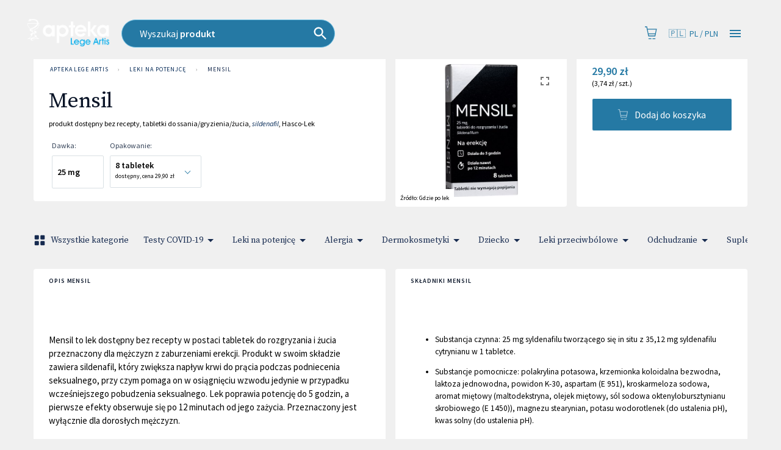

--- FILE ---
content_type: text/html; charset=utf-8
request_url: https://www.aptekalegeartis.online/produkty/95430/mensil-tabletki-do-ssania-gryzienia-zucia/apteki?pvId=259373
body_size: 61444
content:
<!DOCTYPE html>
<html lang="pl">

<head prefix="og: http://ogp.me/ns#">
    <meta charset="utf-8" />
    <meta name="viewport" content="width=device-width, initial-scale=1" />

    <title>Mensil | Apteka LEGE ARTIS</title>

            <link rel="preload" href="https://cdn.gdziepolek.pl/app/static/js/2025/chunk_online.a6ad9438.chunk.js" as="script" crossorigin="anonymous">

        <meta name="robots" content="noindex">

        <link rel="canonical" href="https://www.aptekalegeartis.online/produkty/95430/mensil-tabletki-do-ssania-gryzienia-zucia/apteki" />

        <meta name="description" content="Mensil to lek dostępny bez recepty w postaci tabletek do rozgryzania i żucia przeznaczony dla mężczyzn z zaburzeniami erekcji. Produkt w swoim składzie zawiera sildenafil, który zwiększa napływ krwi do prącia podczas podniecenia seksualnego, przy czym pomaga on w osiągnięciu wzwodu jedynie w przypadku wcześniejszego pobudzenia seksualnego. Lek poprawia potencję do 5 godzin, a pierwsze efekty obserwuje się po 12 minutach od jego zażycia. Przeznaczony jest wyłącznie dla dorosłych mężczyzn.">
        <meta name="twitter:description" content="Mensil to lek dost&#x119;pny bez recepty w postaci tabletek do rozgryzania i &#x17C;ucia przeznaczony dla m&#x119;&#x17C;czyzn z zaburzeniami erekcji. Produkt w swoim sk&#x142;adzie zawiera sildenafil, kt&#xF3;ry zwi&#x119;ksza nap&#x142;yw krwi do pr&#x105;cia podczas podniecenia seksualnego, przy czym pomaga on w osi&#x105;gni&#x119;ciu wzwodu jedynie w przypadku wcze&#x15B;niejszego pobudzenia seksualnego. Lek poprawia potencj&#x119; do 5 godzin, a pierwsze efekty obserwuje si&#x119; po 12 minutach od jego za&#x17C;ycia. Przeznaczony jest wy&#x142;&#x105;cznie dla doros&#x142;ych m&#x119;&#x17C;czyzn.">
        <meta property="og:description" content="Mensil to lek dost&#x119;pny bez recepty w postaci tabletek do rozgryzania i &#x17C;ucia przeznaczony dla m&#x119;&#x17C;czyzn z zaburzeniami erekcji. Produkt w swoim sk&#x142;adzie zawiera sildenafil, kt&#xF3;ry zwi&#x119;ksza nap&#x142;yw krwi do pr&#x105;cia podczas podniecenia seksualnego, przy czym pomaga on w osi&#x105;gni&#x119;ciu wzwodu jedynie w przypadku wcze&#x15B;niejszego pobudzenia seksualnego. Lek poprawia potencj&#x119; do 5 godzin, a pierwsze efekty obserwuje si&#x119; po 12 minutach od jego za&#x17C;ycia. Przeznaczony jest wy&#x142;&#x105;cznie dla doros&#x142;ych m&#x119;&#x17C;czyzn." />

    <meta property="og:site_name" content="Apteka LEGE ARTIS" />
    <meta property="og:title" content="Mensil" />
    <meta property="og:url" content="https://www.aptekalegeartis.online/produkty/95430/mensil-tabletki-do-ssania-gryzienia-zucia/apteki" />


    <meta name="twitter:card" content="summary_large_image">
    <meta name="twitter:title" content="Mensil">
<link rel="apple-touch-icon" sizes="180x180" href="https://cdn.gdziepolek.pl/online_ph/legeartis/favicon/apple-touch-icon.png">
<link rel="icon" type="image/png" sizes="32x32" href="https://cdn.gdziepolek.pl/online_ph/legeartis/favicon/favicon-32x32.png">
<link rel="icon" type="image/png" sizes="16x16" href="https://cdn.gdziepolek.pl/online_ph/legeartis/favicon/favicon-16x16.png">
<link rel="manifest" href="https://cdn.gdziepolek.pl/online_ph/legeartis/favicon/site.webmanifest">
<link rel="mask-icon" href="https://cdn.gdziepolek.pl/online_ph/legeartis/favicon/safari-pinned-tab.svg" color="#5bbad5">
<meta name="msapplication-TileColor" content="#da532c">
<meta name="theme-color" content="#ffffff">


    <style>@import url(https://fonts.googleapis.com/css?family=Source+Sans+Pro:400,600,400italic,600italic&subset=latin-ext&display=swap);@import url(https://fonts.googleapis.com/css?family=Source+Serif+Pro:300,400&display=swap&subset=latin-ext);#root,.App,body,html{height:100%}@media (display-mode:standalone){#root,.App,body,html{height:100vh}}@font-face{font-family:Twemoji Country Flags;src:url(https://cdn.jsdelivr.net/npm/country-flag-emoji-polyfill@0.1/dist/TwemojiCountryFlags.woff2) format("woff2");unicode-range:u+1f1e6-1f1ff,u+1f3f4,u+e0062-e0063,u+e0065,u+e0067,u+e006c,u+e006e,u+e0073-e0074,u+e0077,u+e007f}body{-webkit-font-smoothing:antialiased;-moz-osx-font-smoothing:grayscale;background-color:#f4f9fa;font-family:Source Sans Pro,Roboto,Oxygen,Ubuntu,Cantarell,Fira Sans,Droid Sans,Helvetica Neue,sans-serif;margin:0;padding:0}body.win .flag{font-family:Twemoji Country Flags,Source Sans Pro,Roboto,Oxygen,Ubuntu,Cantarell,Fira Sans,Droid Sans,Helvetica Neue,sans-serif}code{font-family:source-code-pro,Menlo,Monaco,Consolas,Courier New,monospace}a{color:inherit;text-decoration:none}.pulse{animation-duration:1.5s;-webkit-animation-duration:1.5s;animation-iteration-count:infinite;-webkit-animation-iteration-count:infinite;animation-name:pulse;-webkit-animation-name:pulse}@keyframes pulse{0%{opacity:.7;transform:scale(.9)}50%{opacity:1;transform:scale(1.2)}to{opacity:.7;transform:scale(.9)}}@keyframes horizontal{0%{transform:translate(0)}6%{transform:translate(5px)}12%{transform:translate(0)}18%{transform:translate(5px)}24%{transform:translate(0)}30%{transform:translate(5px)}36%,to{transform:translate(0)}}#articleBody a{color:#e9693f!important;text-decoration:none}#articleBody table{width:auto!important}.fa{font-style:normal}.fa-caret-down:before{content:"\25BC"}.fa-caret-up:before{content:"\25B2"}#app-updated-box.hidden{display:none}.my-masonry-grid{display:flex;margin-left:-30px;width:auto}.my-masonry-grid_column{background-clip:padding-box;padding-left:30px}.my-masonry-grid_column>div{margin-bottom:30px}code[class*=language-],pre[class*=language-]{color:#fff;text-shadow:0 -.1em .2em #000}:not(pre)>code[class*=language-],pre[class*=language-]{background:#4d4033}pre[class*=language-]{border:.3em solid #7a6652;border-radius:.5em;box-shadow:inset 1px 1px .5em #000}:not(pre)>code[class*=language-]{border:.13em solid #7a6652;box-shadow:inset 1px 1px .3em -.1em #000;padding:.15em .2em .05em}.token.cdata,.token.comment,.token.doctype,.token.prolog{color:#998066}.token.punctuation{opacity:.7}.token.boolean,.token.constant,.token.number,.token.property,.token.symbol,.token.tag{color:#d1949e}.token.attr-name,.token.builtin,.token.char,.token.inserted,.token.selector,.token.string{color:#bde052}.language-css .token.string,.style .token.string,.token.entity,.token.operator,.token.url,.token.variable{color:#f5b83d}.token.atrule,.token.attr-value,.token.keyword{color:#d1949e}.token.important,.token.regex{color:#e90}code[class*=language-],pre[class*=language-]{color:#000;text-shadow:0 1px #fff}code[class*=language-] ::selection,code[class*=language-]::selection,pre[class*=language-] ::selection,pre[class*=language-]::selection{background:#b3d4fc;text-shadow:none}@media print{code[class*=language-],pre[class*=language-]{text-shadow:none}}:not(pre)>code[class*=language-],pre[class*=language-]{background:#f5f2f0}.token.cdata,.token.comment,.token.doctype,.token.prolog{color:#708090}.token.boolean,.token.constant,.token.deleted,.token.number,.token.property,.token.symbol,.token.tag{color:#905}.token.attr-name,.token.builtin,.token.char,.token.inserted,.token.selector,.token.string{color:#690}.language-css .token.string,.style .token.string,.token.entity,.token.operator,.token.url{background:#ffffff80;color:#9a6e3a}.token.atrule,.token.attr-value,.token.keyword{color:#07a}.token.class-name,.token.function{color:#dd4a68}.token.important,.token.regex,.token.variable{color:#e90}code[class*=language-],pre[class*=language-]{background:none;color:#ccc}pre[class*=language-]{padding:1em}:not(pre)>code[class*=language-],pre[class*=language-]{background:#2d2d2d}:not(pre)>code[class*=language-]{padding:.1em}.token.block-comment,.token.cdata,.token.comment,.token.doctype,.token.prolog{color:#999}.token.punctuation{color:#ccc}.token.attr-name,.token.deleted,.token.namespace,.token.tag{color:#e2777a}.token.function-name{color:#6196cc}.token.boolean,.token.function,.token.number{color:#f08d49}.token.class-name,.token.constant,.token.property,.token.symbol{color:#f8c555}.token.atrule,.token.builtin,.token.important,.token.keyword,.token.selector{color:#cc99cd}.token.attr-value,.token.char,.token.regex,.token.string,.token.variable{color:#7ec699}.token.entity,.token.operator,.token.url{color:#67cdcc}.token.inserted{color:green}code[class*=language-],pre[class*=language-]{word-wrap:normal;font-family:Consolas,Monaco,Andale Mono,Ubuntu Mono,monospace;font-size:1em;-webkit-hyphens:none;hyphens:none;line-height:1.5;tab-size:4;text-align:left;white-space:pre;word-break:normal;word-spacing:normal}pre[class*=language-]{background:url("data:image/svg+xml;charset=utf-8,%3Csvg xmlns='http://www.w3.org/2000/svg' width='100' height='100' fill='rgba(0,0,0,.2)'%3E%3Cpath d='M0 50 50 0H0zM0 100h50l50-50V0z'/%3E%3C/svg%3E");background-size:1em 1em;margin:.5em 0;overflow:auto;padding:.4em .8em}code[class*=language-]{background:#000;box-shadow:-.3em 0 0 .3em #000,.3em 0 0 .3em #000;color:#fff}:not(pre)>code[class*=language-]{border-radius:.3em;box-shadow:none;padding:.2em;white-space:normal}.token.cdata,.token.comment,.token.doctype,.token.prolog{color:#aaa}.token.punctuation{color:#999}.token.namespace{opacity:.7}.token.boolean,.token.constant,.token.number,.token.property,.token.symbol,.token.tag{color:#0cf}.token.attr-name,.token.builtin,.token.char,.token.selector,.token.string{color:#ff0}.language-css .token.string,.token.entity,.token.inserted,.token.operator,.token.url,.token.variable{color:#9acd32}.token.atrule,.token.attr-value,.token.keyword{color:#ff1493}.token.important,.token.regex{color:orange}.token.bold,.token.important{font-weight:700}.token.italic{font-style:italic}.token.entity{cursor:help}.token.deleted{color:red}pre.diff-highlight.diff-highlight>code .token.deleted:not(.prefix),pre>code.diff-highlight.diff-highlight .token.deleted:not(.prefix){background-color:#ff00004d;display:inline}pre.diff-highlight.diff-highlight>code .token.inserted:not(.prefix),pre>code.diff-highlight.diff-highlight .token.inserted:not(.prefix){background-color:#00ff804d;display:inline}</style>

    <style data-emotion="mui-global 15mlvek">.mui-15mlvek{background-color:#fff;color:#019BB2;transition:box-shadow 300ms cubic-bezier(0.4, 0, 0.2, 1) 0ms;box-shadow:0px 2px 4px -1px rgba(0,0,0,0.2),0px 4px 5px 0px rgba(0,0,0,0.14),0px 1px 10px 0px rgba(0,0,0,0.12);display:flex;flex-direction:column;width:100%;box-sizing:border-box;flex-shrink:0;position:fixed;z-index:1100;top:0;left:auto;right:0;color:inherit;}@media print{.mui-15mlvek{position:absolute;}}</style><style data-emotion="mui-global i6s8oy">.mui-i6s8oy{position:relative;display:flex;align-items:center;padding-left:16px;padding-right:16px;min-height:56px;}@media (min-width:600px){.mui-i6s8oy{padding-left:24px;padding-right:24px;}}@media (min-width:0px){@media (orientation: landscape){.mui-i6s8oy{min-height:48px;}}}@media (min-width:600px){.mui-i6s8oy{min-height:64px;}}</style><style data-emotion="mui-global 10dohqv">.mui-10dohqv{user-select:none;width:1em;height:1em;display:inline-block;fill:currentColor;flex-shrink:0;transition:fill 200ms cubic-bezier(0.4, 0, 0.2, 1) 0ms;font-size:1.5rem;}</style><style data-emotion="mui-global 1ijz1c">.mui-1ijz1c{color:#019BB2;font-size:0.93rem;font-weight:300;font-family:"Source Sans Pro","Roboto","Helvetica","Arial",sans-serif;line-height:1.4375em;box-sizing:border-box;position:relative;cursor:text;display:inline-flex;align-items:center;}.mui-1ijz1c.Mui-disabled{color:rgba(0, 0, 0, 0.38);cursor:default;}</style><style data-emotion="mui-global r4kriu">@media (min-width:0px){.mui-r4kriu{padding:0 24px;}}@media (min-width:900px){.mui-r4kriu{padding:0 24px;}}</style><style data-emotion="mui-global 6xugel">.mui-6xugel{display:inherit;margin-right:8px;margin-left:-4px;}.mui-6xugel>*:nth-of-type(1){font-size:20px;}</style><style data-emotion="mui-global 70qvj9">.mui-70qvj9{display:flex;align-items:center;}</style><style data-emotion="mui-global fuq6ue">.mui-fuq6ue{margin:0;color:#324056;font-size:0.93rem;font-weight:300;font-family:"Source Sans Pro","Roboto","Helvetica","Arial",sans-serif;line-height:1.5;font-weight:500;color:inherit;}.mui-fuq6ue a:hover{opacity:0.8;}</style><style data-emotion="mui-global itng9s">.mui-itng9s{width:100%;display:block;max-width:100vw;cursor:pointer;}.mui-itng9s:hover{opacity:0.9;}.mui-itng9s .info{text-align:right;text-transform:uppercase;color:#324056;}.mui-itng9s .info a:hover{color:#009BB4;}.mui-itng9s .info svg{width:16px;height:16px;margin-left:4px;}.mui-itng9s .img{width:100%;height:auto;}</style><style data-emotion="mui-global 69i1ev">.mui-69i1ev{display:flex;justify-content:space-between;align-items:center;}</style><style data-emotion="mui-global 1qdrltq">.mui-1qdrltq{margin:0;color:#75949A;font-size:0.75rem;font-weight:300;font-family:"Source Sans Pro","Roboto","Helvetica","Arial",sans-serif;line-height:1.43;font-weight:500;}.mui-1qdrltq.dark{color:#324056!important;}.mui-1qdrltq a:hover{opacity:0.8;}</style><style data-emotion="mui-global o9xn3o">@media (min-width:0px){.mui-o9xn3o{padding:0px;}}@media (min-width:900px){.mui-o9xn3o{padding:0 24px;}}</style><style data-emotion="mui-global 1d3bbye">.mui-1d3bbye{box-sizing:border-box;display:flex;flex-wrap:wrap;width:100%;flex-direction:row;}</style><style data-emotion="mui-global 1oxda6x">.mui-1oxda6x{box-sizing:border-box;margin:0;flex-direction:row;flex-basis:100%;flex-grow:0;max-width:100%;}@media (min-width:600px){.mui-1oxda6x{flex-basis:100%;flex-grow:0;max-width:100%;}}@media (min-width:900px){.mui-1oxda6x{flex-basis:66.666667%;flex-grow:0;max-width:66.666667%;}}@media (min-width:1200px){.mui-1oxda6x{flex-basis:75%;flex-grow:0;max-width:75%;}}@media (min-width:1536px){.mui-1oxda6x{flex-basis:75%;flex-grow:0;max-width:75%;}}</style><style data-emotion="mui-global 4qikol">.mui-4qikol{background-color:#fff;color:#019BB2;transition:box-shadow 300ms cubic-bezier(0.4, 0, 0.2, 1) 0ms;border-radius:4px;box-shadow:0px 2px 1px -1px rgba(0,0,0,0.2),0px 1px 1px 0px rgba(0,0,0,0.14),0px 1px 3px 0px rgba(0,0,0,0.12);overflow:hidden;box-shadow:none;}</style><style data-emotion="mui-global 1qw96cp">.mui-1qw96cp{padding:16px;}.mui-1qw96cp:last-child{padding-bottom:24px;}</style><style data-emotion="mui-global v3z1wi">.mui-v3z1wi{box-sizing:border-box;display:flex;flex-wrap:wrap;width:100%;flex-direction:row;align-items:center;}</style><style data-emotion="mui-global 1wxaqej">.mui-1wxaqej{box-sizing:border-box;margin:0;flex-direction:row;}</style><style data-emotion="mui-global 155068m">.mui-155068m{margin:0;color:#324056;font-size:0.93rem;font-weight:300;font-family:"Source Sans Pro","Roboto","Helvetica","Arial",sans-serif;line-height:1.5;font-weight:500;color:#172B4E;}.mui-155068m a:hover{opacity:0.8;}</style><style data-emotion="mui-global nhb8h9">.mui-nhb8h9{display:flex;flex-wrap:wrap;align-items:center;padding:0;margin:0;list-style:none;}</style><style data-emotion="mui-global 3mf706">.mui-3mf706{display:flex;user-select:none;margin-left:8px;margin-right:8px;}</style><style data-emotion="mui-global 1t68o9j">.mui-1t68o9j{margin:0;color:#324056;font-size:0.93rem;font-weight:300;font-family:"Source Sans Pro","Roboto","Helvetica","Arial",sans-serif;line-height:1.5;font-weight:500;}.mui-1t68o9j a:hover{opacity:0.8;}</style><style data-emotion="mui-global 3zukih">.mui-3zukih{display:flex;align-items:center;padding:8px;}.mui-3zukih>:not(:first-of-type){margin-left:8px;}</style><style data-emotion="mui-global 9iedg7">.mui-9iedg7{overflow:hidden;text-overflow:ellipsis;padding-left:12px;padding-right:12px;white-space:nowrap;}</style><style data-emotion="mui-global bfn13v">.mui-bfn13v{display:inline-flex;align-items:center;justify-content:center;position:relative;box-sizing:border-box;-webkit-tap-highlight-color:transparent;background-color:transparent;outline:0;border:0;margin:0;border-radius:0;padding:0;cursor:pointer;user-select:none;vertical-align:middle;-moz-appearance:none;-webkit-appearance:none;text-decoration:none;color:inherit;font-family:"Source Sans Pro","Roboto","Helvetica","Arial",sans-serif;font-weight:500;font-size:0.8125rem;line-height:1.75;text-transform:uppercase;min-width:64px;padding:3px 9px;border-radius:4px;transition:background-color 250ms cubic-bezier(0.4, 0, 0.2, 1) 0ms,box-shadow 250ms cubic-bezier(0.4, 0, 0.2, 1) 0ms,border-color 250ms cubic-bezier(0.4, 0, 0.2, 1) 0ms,color 250ms cubic-bezier(0.4, 0, 0.2, 1) 0ms;border:1px solid rgba(9, 20, 39, 0.5);color:#091427;}.mui-bfn13v::-moz-focus-inner{border-style:none;}.mui-bfn13v.Mui-disabled{pointer-events:none;cursor:default;}@media print{.mui-bfn13v{color-adjust:exact;}}.mui-bfn13v:hover{text-decoration:none;background-color:rgba(9, 20, 39, 0.04);border:1px solid #091427;}@media (hover: none){.mui-bfn13v:hover{background-color:transparent;}}.mui-bfn13v.Mui-disabled{color:rgba(0, 0, 0, 0.26);border:1px solid rgba(0, 0, 0, 0.12);}</style><style data-emotion="mui-global 10akyku">.mui-10akyku{background-color:#fff;color:#019BB2;transition:box-shadow 300ms cubic-bezier(0.4, 0, 0.2, 1) 0ms;border-radius:4px;box-shadow:none;}</style><style data-emotion="mui-global 1tlng59">.mui-1tlng59{display:inline-flex;align-items:center;justify-content:center;position:relative;box-sizing:border-box;-webkit-tap-highlight-color:transparent;background-color:transparent;outline:0;border:0;margin:0;border-radius:0;padding:0;cursor:pointer;user-select:none;vertical-align:middle;-moz-appearance:none;-webkit-appearance:none;text-decoration:none;color:inherit;font-family:"Source Sans Pro","Roboto","Helvetica","Arial",sans-serif;font-weight:500;font-size:0.875rem;line-height:1.75;text-transform:uppercase;min-width:64px;padding:6px 8px;border-radius:4px;transition:background-color 250ms cubic-bezier(0.4, 0, 0.2, 1) 0ms,box-shadow 250ms cubic-bezier(0.4, 0, 0.2, 1) 0ms,border-color 250ms cubic-bezier(0.4, 0, 0.2, 1) 0ms,color 250ms cubic-bezier(0.4, 0, 0.2, 1) 0ms;color:#009BB4;background-color:#009BB4;color:#FFF;font-weight:400;text-transform:none;font-size:15px;padding:0px 40px;border-radius:24px;height:47px;margin-right:16px;white-space:nowrap;overflow:hidden;}.mui-1tlng59::-moz-focus-inner{border-style:none;}.mui-1tlng59.Mui-disabled{pointer-events:none;cursor:default;}@media print{.mui-1tlng59{color-adjust:exact;}}.mui-1tlng59:hover{text-decoration:none;background-color:rgba(0, 155, 180, 0.04);}@media (hover: none){.mui-1tlng59:hover{background-color:transparent;}}.mui-1tlng59.Mui-disabled{color:rgba(0, 0, 0, 0.26);}.mui-1tlng59:hover{background-color:#39BAE3;}.mui-1tlng59.xs{font-size:12px;padding:8px 12px;height:auto;}.mui-1tlng59.sm{font-size:14px;padding:10px 14px;height:auto;}.mui-1tlng59.orange{background-color:#E9693F;}.mui-1tlng59.orange:hover{background-color:#E3754C!important;}.mui-1tlng59.purple{background-color:#8F4670;}.mui-1tlng59.purple:hover{background-color:#C7619C;}.mui-1tlng59.white{background-color:#FFF;color:#009BB4;}.mui-1tlng59.white:hover{background-color:#DDD;}.mui-1tlng59.dark{background-color:#091427;color:#FFF;border:1px solid bg;}.mui-1tlng59.dark:hover{background-color:#355182;}</style><style data-emotion="mui-global a0y2e3">.mui-a0y2e3{height:0;overflow:hidden;transition:height 300ms cubic-bezier(0.4, 0, 0.2, 1) 0ms;visibility:hidden;}</style><style data-emotion="mui-global hboir5">.mui-hboir5{display:flex;width:100%;}</style><style data-emotion="mui-global 8atqhb">.mui-8atqhb{width:100%;}</style><style data-emotion="mui-global 13sljp9">.mui-13sljp9{display:inline-flex;flex-direction:column;position:relative;min-width:0;padding:0;margin:0;border:0;vertical-align:top;}</style><style data-emotion="mui-global q9dsjb">.mui-q9dsjb{color:#019BB2;font-size:0.93rem;font-weight:300;font-family:"Source Sans Pro","Roboto","Helvetica","Arial",sans-serif;line-height:1.4375em;box-sizing:border-box;position:relative;cursor:text;display:inline-flex;align-items:center;padding:4px 0 5px;position:relative;}.mui-q9dsjb.Mui-disabled{color:rgba(0, 0, 0, 0.38);cursor:default;}label+.mui-q9dsjb{margin-top:16px;}.mui-q9dsjb:after{border-bottom:2px solid #091427;left:0;bottom:0;content:"";position:absolute;right:0;transform:scaleX(0);transition:transform 200ms cubic-bezier(0.0, 0, 0.2, 1) 0ms;pointer-events:none;}.mui-q9dsjb.Mui-focused:after{transform:scaleX(1) translateX(0);}.mui-q9dsjb.Mui-error:before,.mui-q9dsjb.Mui-error:after{border-bottom-color:#E9693F;}.mui-q9dsjb:before{border-bottom:1px solid rgba(0, 0, 0, 0.42);left:0;bottom:0;content:"\00a0";position:absolute;right:0;transition:border-bottom-color 200ms cubic-bezier(0.4, 0, 0.2, 1) 0ms;pointer-events:none;}.mui-q9dsjb:hover:not(.Mui-disabled, .Mui-error):before{border-bottom:2px solid #019BB2;}@media (hover: none){.mui-q9dsjb:hover:not(.Mui-disabled, .Mui-error):before{border-bottom:1px solid rgba(0, 0, 0, 0.42);}}.mui-q9dsjb.Mui-disabled:before{border-bottom-style:dotted;}</style><style data-emotion="mui-global 1a6giau">.mui-1a6giau{display:flex;height:0.01em;max-height:2em;align-items:center;white-space:nowrap;color:rgba(0, 0, 0, 0.54);margin-right:8px;}</style><style data-emotion="mui-global 18ijdbv">.mui-18ijdbv{color:#172B4E;font-family:"Source Sans Pro","Roboto","Helvetica","Arial",sans-serif;font-weight:400;font-size:0.75rem;line-height:1.66;text-align:left;margin-top:3px;margin-right:0;margin-bottom:0;margin-left:0;}.mui-18ijdbv.Mui-disabled{color:rgba(0, 0, 0, 0.38);}.mui-18ijdbv.Mui-error{color:#E9693F;}</style><style data-emotion="mui-global 1botx70">.mui-1botx70{color:#019BB2;font-size:0.93rem;font-weight:300;font-family:"Source Sans Pro","Roboto","Helvetica","Arial",sans-serif;line-height:1.4375em;box-sizing:border-box;position:relative;cursor:text;display:inline-flex;align-items:center;position:relative;}.mui-1botx70.Mui-disabled{color:rgba(0, 0, 0, 0.38);cursor:default;}label+.mui-1botx70{margin-top:16px;}.mui-1botx70:after{border-bottom:2px solid #091427;left:0;bottom:0;content:"";position:absolute;right:0;transform:scaleX(0);transition:transform 200ms cubic-bezier(0.0, 0, 0.2, 1) 0ms;pointer-events:none;}.mui-1botx70.Mui-focused:after{transform:scaleX(1) translateX(0);}.mui-1botx70.Mui-error:before,.mui-1botx70.Mui-error:after{border-bottom-color:#E9693F;}.mui-1botx70:before{border-bottom:1px solid rgba(0, 0, 0, 0.42);left:0;bottom:0;content:"\00a0";position:absolute;right:0;transition:border-bottom-color 200ms cubic-bezier(0.4, 0, 0.2, 1) 0ms;pointer-events:none;}.mui-1botx70:hover:not(.Mui-disabled, .Mui-error):before{border-bottom:2px solid #019BB2;}@media (hover: none){.mui-1botx70:hover:not(.Mui-disabled, .Mui-error):before{border-bottom:1px solid rgba(0, 0, 0, 0.42);}}.mui-1botx70.Mui-disabled:before{border-bottom-style:dotted;}</style><style data-emotion="mui-global 17ktj4f">.mui-17ktj4f{display:inline-flex;align-items:center;justify-content:center;position:relative;box-sizing:border-box;-webkit-tap-highlight-color:transparent;background-color:transparent;outline:0;border:0;margin:0;border-radius:0;padding:0;cursor:pointer;user-select:none;vertical-align:middle;-moz-appearance:none;-webkit-appearance:none;text-decoration:none;color:inherit;font-family:"Source Sans Pro","Roboto","Helvetica","Arial",sans-serif;font-weight:500;font-size:0.875rem;line-height:1.75;text-transform:uppercase;min-width:64px;padding:6px 16px;border-radius:4px;transition:background-color 250ms cubic-bezier(0.4, 0, 0.2, 1) 0ms,box-shadow 250ms cubic-bezier(0.4, 0, 0.2, 1) 0ms,border-color 250ms cubic-bezier(0.4, 0, 0.2, 1) 0ms,color 250ms cubic-bezier(0.4, 0, 0.2, 1) 0ms;color:#FFF;background-color:#009BB4;box-shadow:0px 3px 1px -2px rgba(0,0,0,0.2),0px 2px 2px 0px rgba(0,0,0,0.14),0px 1px 5px 0px rgba(0,0,0,0.12);}.mui-17ktj4f::-moz-focus-inner{border-style:none;}.mui-17ktj4f.Mui-disabled{pointer-events:none;cursor:default;}@media print{.mui-17ktj4f{color-adjust:exact;}}.mui-17ktj4f:hover{text-decoration:none;background-color:rgb(0, 108, 125);box-shadow:0px 2px 4px -1px rgba(0,0,0,0.2),0px 4px 5px 0px rgba(0,0,0,0.14),0px 1px 10px 0px rgba(0,0,0,0.12);}@media (hover: none){.mui-17ktj4f:hover{background-color:#009BB4;}}.mui-17ktj4f:active{box-shadow:0px 5px 5px -3px rgba(0,0,0,0.2),0px 8px 10px 1px rgba(0,0,0,0.14),0px 3px 14px 2px rgba(0,0,0,0.12);}.mui-17ktj4f.Mui-focusVisible{box-shadow:0px 3px 5px -1px rgba(0,0,0,0.2),0px 6px 10px 0px rgba(0,0,0,0.14),0px 1px 18px 0px rgba(0,0,0,0.12);}.mui-17ktj4f.Mui-disabled{color:rgba(0, 0, 0, 0.26);box-shadow:none;background-color:rgba(0, 0, 0, 0.12);}</style><style data-emotion="mui-global i44wyl">.mui-i44wyl{display:inline-flex;flex-direction:column;position:relative;min-width:0;padding:0;margin:0;border:0;vertical-align:top;}</style><style data-emotion="mui-global 6cfd7t">.mui-6cfd7t{color:#324056;font-size:0.93rem;font-weight:300;font-family:"Source Sans Pro","Roboto","Helvetica","Arial",sans-serif;line-height:1.4375em;padding:0;position:relative;display:block;transform-origin:top left;white-space:nowrap;overflow:hidden;text-overflow:ellipsis;max-width:calc(100% - 24px);position:absolute;left:0;top:0;transform:translate(14px, 9px) scale(1);transition:color 200ms cubic-bezier(0.0, 0, 0.2, 1) 0ms,transform 200ms cubic-bezier(0.0, 0, 0.2, 1) 0ms,max-width 200ms cubic-bezier(0.0, 0, 0.2, 1) 0ms;z-index:1;pointer-events:none;}.mui-6cfd7t.Mui-focused{color:#009BB4;}.mui-6cfd7t.Mui-disabled{color:rgba(0, 0, 0, 0.38);}.mui-6cfd7t.Mui-error{color:#E9693F;}</style><style data-emotion="mui-global zgs1wz">.mui-zgs1wz{color:#019BB2;font-size:0.93rem;font-weight:300;font-family:"Source Sans Pro","Roboto","Helvetica","Arial",sans-serif;line-height:1.4375em;box-sizing:border-box;position:relative;cursor:text;display:inline-flex;align-items:center;position:relative;border-radius:4px;padding-right:14px;}.mui-zgs1wz.Mui-disabled{color:rgba(0, 0, 0, 0.38);cursor:default;}.mui-zgs1wz:hover .MuiOutlinedInput-notchedOutline{border-color:#019BB2;}@media (hover: none){.mui-zgs1wz:hover .MuiOutlinedInput-notchedOutline{border-color:rgba(0, 0, 0, 0.23);}}.mui-zgs1wz.Mui-focused .MuiOutlinedInput-notchedOutline{border-color:#009BB4;border-width:2px;}.mui-zgs1wz.Mui-error .MuiOutlinedInput-notchedOutline{border-color:#E9693F;}.mui-zgs1wz.Mui-disabled .MuiOutlinedInput-notchedOutline{border-color:rgba(0, 0, 0, 0.26);}</style><style data-emotion="mui-global 1ghbzaq">.mui-1ghbzaq{font:inherit;letter-spacing:inherit;color:currentColor;padding:4px 0 5px;border:0;box-sizing:content-box;background:none;height:1.4375em;margin:0;-webkit-tap-highlight-color:transparent;display:block;min-width:0;width:100%;animation-name:mui-auto-fill-cancel;animation-duration:10ms;padding-top:1px;height:1.1876em;padding:8.5px 14px;padding-right:0;}.mui-1ghbzaq::-webkit-input-placeholder{color:currentColor;opacity:0.42;transition:opacity 200ms cubic-bezier(0.4, 0, 0.2, 1) 0ms;}.mui-1ghbzaq::-moz-placeholder{color:currentColor;opacity:0.42;transition:opacity 200ms cubic-bezier(0.4, 0, 0.2, 1) 0ms;}.mui-1ghbzaq:-ms-input-placeholder{color:currentColor;opacity:0.42;transition:opacity 200ms cubic-bezier(0.4, 0, 0.2, 1) 0ms;}.mui-1ghbzaq::-ms-input-placeholder{color:currentColor;opacity:0.42;transition:opacity 200ms cubic-bezier(0.4, 0, 0.2, 1) 0ms;}.mui-1ghbzaq:focus{outline:0;}.mui-1ghbzaq:invalid{box-shadow:none;}.mui-1ghbzaq::-webkit-search-decoration{-webkit-appearance:none;}label[data-shrink=false]+.MuiInputBase-formControl .mui-1ghbzaq::-webkit-input-placeholder{opacity:0!important;}label[data-shrink=false]+.MuiInputBase-formControl .mui-1ghbzaq::-moz-placeholder{opacity:0!important;}label[data-shrink=false]+.MuiInputBase-formControl .mui-1ghbzaq:-ms-input-placeholder{opacity:0!important;}label[data-shrink=false]+.MuiInputBase-formControl .mui-1ghbzaq::-ms-input-placeholder{opacity:0!important;}label[data-shrink=false]+.MuiInputBase-formControl .mui-1ghbzaq:focus::-webkit-input-placeholder{opacity:0.42;}label[data-shrink=false]+.MuiInputBase-formControl .mui-1ghbzaq:focus::-moz-placeholder{opacity:0.42;}label[data-shrink=false]+.MuiInputBase-formControl .mui-1ghbzaq:focus:-ms-input-placeholder{opacity:0.42;}label[data-shrink=false]+.MuiInputBase-formControl .mui-1ghbzaq:focus::-ms-input-placeholder{opacity:0.42;}.mui-1ghbzaq.Mui-disabled{opacity:1;-webkit-text-fill-color:rgba(0, 0, 0, 0.38);}.mui-1ghbzaq:-webkit-autofill{animation-duration:5000s;animation-name:mui-auto-fill;}.mui-1ghbzaq:-webkit-autofill{border-radius:inherit;}</style><style data-emotion="mui-global 1xumuuq">.mui-1xumuuq{display:inline-flex;align-items:center;justify-content:center;position:relative;box-sizing:border-box;-webkit-tap-highlight-color:transparent;background-color:transparent;outline:0;border:0;margin:0;border-radius:0;padding:0;cursor:pointer;user-select:none;vertical-align:middle;-moz-appearance:none;-webkit-appearance:none;text-decoration:none;color:inherit;text-align:center;flex:0 0 auto;font-size:1.5rem;padding:8px;border-radius:50%;overflow:visible;color:rgba(0, 0, 0, 0.54);transition:background-color 150ms cubic-bezier(0.4, 0, 0.2, 1) 0ms;color:#009BB4;}.mui-1xumuuq::-moz-focus-inner{border-style:none;}.mui-1xumuuq.Mui-disabled{pointer-events:none;cursor:default;}@media print{.mui-1xumuuq{color-adjust:exact;}}.mui-1xumuuq:hover{background-color:rgba(0, 0, 0, 0.04);}@media (hover: none){.mui-1xumuuq:hover{background-color:transparent;}}.mui-1xumuuq:hover{background-color:rgba(0, 155, 180, 0.04);}@media (hover: none){.mui-1xumuuq:hover{background-color:transparent;}}.mui-1xumuuq.Mui-disabled{background-color:transparent;color:rgba(0, 0, 0, 0.26);}</style><style data-emotion="mui-global igs3ac">.mui-igs3ac{text-align:left;position:absolute;bottom:0;right:0;top:-5px;left:0;margin:0;padding:0 8px;pointer-events:none;border-radius:inherit;border-style:solid;border-width:1px;overflow:hidden;min-width:0%;border-color:rgba(0, 0, 0, 0.23);}</style><style data-emotion="mui-global yjsfm1">.mui-yjsfm1{float:unset;width:auto;overflow:hidden;display:block;padding:0;height:11px;font-size:0.75em;visibility:hidden;max-width:0.01px;transition:max-width 50ms cubic-bezier(0.0, 0, 0.2, 1) 0ms;white-space:nowrap;}.mui-yjsfm1>span{padding-left:5px;padding-right:5px;display:inline-block;opacity:0;visibility:visible;}</style><style data-emotion="mui-global 1p8nhu7">.mui-1p8nhu7{margin:0 0 2px 0;}</style><style data-emotion="mui-global 1k45xv3">.mui-1k45xv3{padding:8px 25px;margin-bottom:2px;background-color:#FFF;}</style><style data-emotion="mui-global 172gjzp">.mui-172gjzp{display:flex;align-items:stretch;gap:2px;width:100%;}.mui-172gjzp .pad{background-color:#FFF;max-width:5%;}@media (min-width:0px){.mui-172gjzp .pad{flex:1 1 8px;}}@media (min-width:900px){.mui-172gjzp .pad{flex:1 1 50px;}}</style><style data-emotion="mui-global c0pzws">.mui-c0pzws{box-sizing:border-box;display:flex;flex-wrap:wrap;width:100%;flex-direction:row;background-color:#FFF;min-height:200px;align-items:center;}.mui-c0pzws a:hover{opacity:0.8;}.mui-c0pzws .imgCell{display:flex;padding:20px;justify-content:center;align-items:center;align-self:stretch;max-height:100%;}.mui-c0pzws .img{margin:20px;background-size:contain;background-repeat:no-repeat;background-position:center;height:100%;}@media (min-width:0px){.mui-c0pzws .img{width:80%;}}@media (min-width:900px){.mui-c0pzws .img{width:70%;}}.mui-c0pzws .img:hover{opacity:0.8;cursor:pointer;}.mui-c0pzws .productCell{display:flex;flex-direction:column;gap:16px;}@media (min-width:0px){.mui-c0pzws .productCell{padding-right:8px;}}@media (min-width:600px){.mui-c0pzws .productCell{padding-right:24px;}}.mui-c0pzws .productCell .price{font-weight:600;margin-top:2px;}@media (min-width:0px){.mui-c0pzws .productCell .title{font-size:1rem;}}@media (min-width:600px){.mui-c0pzws .productCell .title{font-size:1.5rem;}}</style><style data-emotion="mui-global 1s50f5r">.mui-1s50f5r{box-sizing:border-box;margin:0;flex-direction:row;flex-basis:50%;flex-grow:0;max-width:50%;}@media (min-width:600px){.mui-1s50f5r{flex-basis:50%;flex-grow:0;max-width:50%;}}@media (min-width:900px){.mui-1s50f5r{flex-basis:50%;flex-grow:0;max-width:50%;}}@media (min-width:1200px){.mui-1s50f5r{flex-basis:50%;flex-grow:0;max-width:50%;}}@media (min-width:1536px){.mui-1s50f5r{flex-basis:50%;flex-grow:0;max-width:50%;}}</style><style data-emotion="mui-global 3kfejt">.mui-3kfejt{margin:0;color:#324056;font-size:0.93rem;font-weight:300;font-family:"Source Sans Pro","Roboto","Helvetica","Arial",sans-serif;line-height:1.5;margin-bottom:16px;font-weight:500;}.mui-3kfejt a:hover{opacity:0.8;}</style><style data-emotion="mui-global sbcb73">.mui-sbcb73{user-select:none;width:1em;height:1em;display:inline-block;fill:currentColor;flex-shrink:0;transition:fill 200ms cubic-bezier(0.4, 0, 0.2, 1) 0ms;font-size:1.5rem;color:#009BB4;}</style><style data-emotion="mui-global iak6yw">.mui-iak6yw{margin:0;font-size:0.625rem;font-weight:400;letter-spacing:0.91px;text-transform:uppercase;font-family:"Source Sans Pro","Roboto","Helvetica","Arial",sans-serif;line-height:1.6;font-weight:500;color:#172B4E;}.mui-iak6yw a:hover{opacity:0.8;}</style><style data-emotion="mui-global 18tek8y">.mui-18tek8y{margin:0;color:#324056;font-size:0.93rem;font-weight:300;font-family:"Source Sans Pro","Roboto","Helvetica","Arial",sans-serif;line-height:1.5;font-weight:500;color:#019BB2;}.mui-18tek8y a:hover{opacity:0.8;}</style><style data-emotion="mui-global 12uva8c">@media (min-width:0px){.mui-12uva8c{padding:0 24px;}}@media (min-width:900px){.mui-12uva8c{padding:0px;}}</style><style data-emotion="mui-global 15px50x">.mui-15px50x{min-height:68px;}</style><style data-emotion="mui-global t76v87">.mui-t76v87{margin:0;font-size:1.56rem;font-family:"Source Serif Pro","serif";font-weight:400;line-height:1.2;font-weight:500;}.mui-t76v87 a:hover{opacity:0.8;}</style><style data-emotion="mui-global 4njp0i">.mui-4njp0i{display:inline-flex;align-items:center;justify-content:center;position:relative;box-sizing:border-box;-webkit-tap-highlight-color:transparent;background-color:transparent;outline:0;border:0;margin:0;border-radius:0;padding:0;cursor:pointer;user-select:none;vertical-align:middle;-moz-appearance:none;-webkit-appearance:none;text-decoration:none;color:inherit;font-family:"Source Sans Pro","Roboto","Helvetica","Arial",sans-serif;font-weight:500;font-size:0.9375rem;line-height:1.75;text-transform:uppercase;min-width:64px;padding:8px 11px;border-radius:4px;transition:background-color 250ms cubic-bezier(0.4, 0, 0.2, 1) 0ms,box-shadow 250ms cubic-bezier(0.4, 0, 0.2, 1) 0ms,border-color 250ms cubic-bezier(0.4, 0, 0.2, 1) 0ms,color 250ms cubic-bezier(0.4, 0, 0.2, 1) 0ms;color:#009BB4;}.mui-4njp0i::-moz-focus-inner{border-style:none;}.mui-4njp0i.Mui-disabled{pointer-events:none;cursor:default;}@media print{.mui-4njp0i{color-adjust:exact;}}.mui-4njp0i:hover{text-decoration:none;background-color:rgba(0, 155, 180, 0.04);}@media (hover: none){.mui-4njp0i:hover{background-color:transparent;}}.mui-4njp0i.Mui-disabled{color:rgba(0, 0, 0, 0.26);}</style><style data-emotion="mui-global 1w8s6so">.mui-1w8s6so{display:inline-flex;align-items:center;justify-content:center;position:relative;box-sizing:border-box;-webkit-tap-highlight-color:transparent;background-color:transparent;outline:0;border:0;margin:0;border-radius:0;padding:0;cursor:pointer;user-select:none;vertical-align:middle;-moz-appearance:none;-webkit-appearance:none;text-decoration:none;color:inherit;text-align:center;flex:0 0 auto;font-size:1.5rem;padding:8px;border-radius:50%;overflow:visible;color:rgba(0, 0, 0, 0.54);transition:background-color 150ms cubic-bezier(0.4, 0, 0.2, 1) 0ms;padding:12px;font-size:1.75rem;}.mui-1w8s6so::-moz-focus-inner{border-style:none;}.mui-1w8s6so.Mui-disabled{pointer-events:none;cursor:default;}@media print{.mui-1w8s6so{color-adjust:exact;}}.mui-1w8s6so:hover{background-color:rgba(0, 0, 0, 0.04);}@media (hover: none){.mui-1w8s6so:hover{background-color:transparent;}}.mui-1w8s6so.Mui-disabled{background-color:transparent;color:rgba(0, 0, 0, 0.26);}</style><style data-emotion="mui-global jo3ec3">.mui-jo3ec3{overflow:hidden;pointer-events:none;position:absolute;top:0;right:0;bottom:0;left:0;border-radius:inherit;opacity:0;background-color:currentcolor;transition:opacity 250ms cubic-bezier(0.4, 0, 0.2, 1) 0ms;}</style><style data-emotion="mui-global 6fiaes">.mui-6fiaes{box-sizing:border-box;margin:0;flex-direction:row;flex-basis:100%;flex-grow:0;max-width:100%;}@media (min-width:600px){.mui-6fiaes{flex-basis:100%;flex-grow:0;max-width:100%;}}@media (min-width:900px){.mui-6fiaes{flex-basis:33.333333%;flex-grow:0;max-width:33.333333%;}}@media (min-width:1200px){.mui-6fiaes{flex-basis:25%;flex-grow:0;max-width:25%;}}@media (min-width:1536px){.mui-6fiaes{flex-basis:25%;flex-grow:0;max-width:25%;}}</style><style data-emotion="mui-global hcvj5u">.mui-hcvj5u{margin:0;font-size:0.625rem;font-weight:400;letter-spacing:0.91px;text-transform:uppercase;font-family:"Source Sans Pro","Roboto","Helvetica","Arial",sans-serif;line-height:1.6;font-weight:500;color:inherit;}.mui-hcvj5u a:hover{opacity:0.8;}</style><style data-emotion="mui-global 65lbbp">.mui-65lbbp{margin:0;font-size:1.56rem;font-family:"Source Serif Pro","serif";font-weight:400;line-height:1.2;font-weight:500;color:inherit;}.mui-65lbbp a:hover{opacity:0.8;}</style><style data-emotion="mui-global 135m40y">.mui-135m40y{margin:0;color:#75949A;font-size:0.75rem;font-weight:300;font-family:"Source Sans Pro","Roboto","Helvetica","Arial",sans-serif;line-height:1.43;font-weight:500;color:inherit;}.mui-135m40y.dark{color:#324056!important;}.mui-135m40y a:hover{opacity:0.8;}</style><style data-emotion="mui-global lz62ab">.mui-lz62ab{margin:0;color:#75949A;font-size:0.75rem;font-weight:300;font-family:"Source Sans Pro","Roboto","Helvetica","Arial",sans-serif;line-height:1.43;margin-bottom:0.35em;font-weight:500;}.mui-lz62ab.dark{color:#324056!important;}.mui-lz62ab a:hover{opacity:0.8;}</style><style data-emotion="mui-global 8rnkcc">.mui-8rnkcc{box-sizing:border-box;display:flex;flex-wrap:wrap;width:100%;flex-direction:row;justify-content:space-between;}</style><style data-emotion="mui-global qssdhj">.mui-qssdhj{box-sizing:border-box;margin:0;flex-direction:row;flex-basis:50%;flex-grow:0;max-width:50%;}@media (min-width:600px){.mui-qssdhj{flex-basis:50%;flex-grow:0;max-width:50%;}}@media (min-width:900px){.mui-qssdhj{flex-basis:50%;flex-grow:0;max-width:50%;}}@media (min-width:1200px){.mui-qssdhj{flex-basis:33.333333%;flex-grow:0;max-width:33.333333%;}}@media (min-width:1536px){.mui-qssdhj{flex-basis:33.333333%;flex-grow:0;max-width:33.333333%;}}</style><style data-emotion="mui-global 1px0r2z">.mui-1px0r2z{box-sizing:border-box;margin:0;flex-direction:row;flex-basis:100%;flex-grow:0;max-width:100%;}@media (min-width:600px){.mui-1px0r2z{flex-basis:100%;flex-grow:0;max-width:100%;}}@media (min-width:900px){.mui-1px0r2z{flex-basis:100%;flex-grow:0;max-width:100%;}}@media (min-width:1200px){.mui-1px0r2z{flex-basis:33.333333%;flex-grow:0;max-width:33.333333%;}}@media (min-width:1536px){.mui-1px0r2z{flex-basis:33.333333%;flex-grow:0;max-width:33.333333%;}}</style><style data-emotion="mui-global isbt42">.mui-isbt42{box-sizing:border-box;display:flex;flex-wrap:wrap;width:100%;flex-direction:row;margin-top:-16px;width:calc(100% + 16px);margin-left:-16px;}.mui-isbt42>.MuiGrid-item{padding-top:16px;}.mui-isbt42>.MuiGrid-item{padding-left:16px;}</style><style data-emotion="mui-global 15j76c0">.mui-15j76c0{box-sizing:border-box;margin:0;flex-direction:row;flex-basis:100%;flex-grow:0;max-width:100%;}@media (min-width:600px){.mui-15j76c0{flex-basis:100%;flex-grow:0;max-width:100%;}}@media (min-width:900px){.mui-15j76c0{flex-basis:100%;flex-grow:0;max-width:100%;}}@media (min-width:1200px){.mui-15j76c0{flex-basis:100%;flex-grow:0;max-width:100%;}}@media (min-width:1536px){.mui-15j76c0{flex-basis:100%;flex-grow:0;max-width:100%;}}</style><style data-emotion="mui-global mlcl4i">.mui-mlcl4i{box-sizing:border-box;display:flex;flex-wrap:wrap;width:100%;flex-direction:row;margin-top:-16px;width:calc(100% + 16px);margin-left:-16px;}.mui-mlcl4i>.MuiGrid-item{padding-top:16px;}.mui-mlcl4i>.MuiGrid-item{padding-left:16px;}@media (min-width:0px){.mui-mlcl4i{gap:16px;}}@media (min-width:900px){.mui-mlcl4i{gap:0;}}@media (min-width:0px){.mui-mlcl4i>div.MuiGrid-item{padding-top:0px;}}</style><style data-emotion="mui-global iol86l">.mui-iol86l{box-sizing:border-box;margin:0;flex-direction:row;flex-basis:100%;flex-grow:0;max-width:100%;}@media (min-width:600px){.mui-iol86l{flex-basis:100%;flex-grow:0;max-width:100%;}}@media (min-width:900px){.mui-iol86l{flex-basis:50%;flex-grow:0;max-width:50%;}}@media (min-width:1200px){.mui-iol86l{flex-basis:50%;flex-grow:0;max-width:50%;}}@media (min-width:1536px){.mui-iol86l{flex-basis:50%;flex-grow:0;max-width:50%;}}</style><style data-emotion="mui-global 1ili08n">.mui-1ili08n{display:flex;flex-direction:column;}.mui-1ili08n .content{background-color:#FFF;color:#324056;min-height:200px;position:relative;flex:1 1 auto;border-radius:4px;}.mui-1ili08n .content .stripes{display:block;width:calc(100% - 48px);height:calc(100% - 48px);position:absolute;top:50%;left:50%;transform:translate(-50%, -50%);background-image:linear-gradient(45deg, #009BB420 25%, transparent 25%, transparent 50%, #009BB420 50%, #009BB420 75%, transparent 75%, transparent);background-size:60px 60px;animation:animation-5e8use 1s linear infinite;border-radius:8px;}.mui-1ili08n .bar{width:100%;display:flex;justify-content:center;flex:0 0 auto;}@media (min-width:0px){.mui-1ili08n .bar{height:32px;}}@media (min-width:600px){.mui-1ili08n .bar{height:45px;}}.mui-1ili08n .top{margin-bottom:-8px;}.mui-1ili08n .bottom{margin-top:-8px;}</style><style data-emotion="mui-global animation-5e8use">@keyframes animation-5e8use{from{background-position:0 0;}to{background-position:120px 60px;}}</style><style data-emotion="mui-global tui5pi">.mui-tui5pi{margin:0;font-size:2.2rem;font-family:"Source Serif Pro","serif";letter-spacing:-0.53px;font-weight:400;line-height:1.14;font-weight:500;color:#091427;}@media (max-width:599.95px){.mui-tui5pi{font-size:1.8rem;}}.mui-tui5pi a:hover{opacity:0.8;}</style><style data-emotion="mui-global ol2e4n">.mui-ol2e4n{margin:0;color:#75949A;font-size:0.75rem;font-weight:300;font-family:"Source Sans Pro","Roboto","Helvetica","Arial",sans-serif;line-height:1.43;font-weight:500;color:#019BB2;}.mui-ol2e4n.dark{color:#324056!important;}.mui-ol2e4n a:hover{opacity:0.8;}</style><style data-emotion="mui-global mw1ezp">.mui-mw1ezp{padding:4px 24px;border-top:2px solid #F4F9FA;display:flex;align-items:center;flex-wrap:wrap;}</style><style data-emotion="mui-global 1ha4th6">.mui-1ha4th6{box-sizing:border-box;margin:0;flex-direction:row;flex-basis:100%;flex-grow:0;max-width:100%;}@media (min-width:600px){.mui-1ha4th6{flex-basis:100%;flex-grow:0;max-width:100%;}}@media (min-width:900px){.mui-1ha4th6{flex-basis:25%;flex-grow:0;max-width:25%;}}@media (min-width:1200px){.mui-1ha4th6{flex-basis:25%;flex-grow:0;max-width:25%;}}@media (min-width:1536px){.mui-1ha4th6{flex-basis:25%;flex-grow:0;max-width:25%;}}</style><style data-emotion="mui-global i6ay5t">.mui-i6ay5t{background-color:#fff;color:#019BB2;transition:box-shadow 300ms cubic-bezier(0.4, 0, 0.2, 1) 0ms;border-radius:4px;box-shadow:none;height:100%;}.mui-i6ay5t .section{width:100%;box-sizing:border-box;padding:16px 25px;}.mui-i6ay5t .section:not(:last-child){border-bottom:1px solid #F4F9FA;}</style><style data-emotion="mui-global o82xgt">.mui-o82xgt{margin:0;font-size:1.25rem;font-weight:400;font-family:"Source Sans Pro","Roboto","Helvetica","Arial",sans-serif;line-height:1.235;font-weight:500;}.mui-o82xgt a:hover{opacity:0.8;}</style><style data-emotion="mui-global 2exhu2">.mui-2exhu2{display:flex;flex-wrap:nowrap;align-items:flex-end;position:relative;overflow-x:scroll;scrollbar-width:none;}.mui-2exhu2::-webkit-scrollbar{display:none;}.mui-2exhu2 .tab{text-transform:none;flex:0 0 auto;padding:12px 16px 12px 30px;border-radius:6px 6px 0px 0;white-space:nowrap;margin-right:4px;position:relative;transition:padding 50ms ease-in-out;background-color:transparent;color:#0E2227;display:block;}.mui-2exhu2 .tab:hover{padding-bottom:16px;}@media (max-width:599.95px){.mui-2exhu2 .tab{padding:6px 16px;}.mui-2exhu2 .tab:hover{padding-bottom:6px;}.mui-2exhu2 .tab.active{padding-bottom:8px!important;}}.mui-2exhu2 .tab .label{text-align:right;font-size:16px;line-height:18px;font-weight:600;display:flex;align-items:center;}.mui-2exhu2 .tab .sublabel{font-size:10px;text-align:right;line-height:10px;}.mui-2exhu2 .tab.active{color:#FFF;padding-bottom:18px;}.mui-2exhu2 .tab.active .line{position:absolute;height:2px;bottom:0;left:0;width:100%;background-color:#FFF;opacity:0.5;}.mui-2exhu2 .tab.active.primary{background-color:#009BB4;}.mui-2exhu2 .tab.active.orange{background-color:#EB551E;}.mui-2exhu2 .tab.Mui-disabled{opacity:0.5;}</style><style data-emotion="mui-global cw3be6">.mui-cw3be6{box-sizing:border-box;display:flex;flex-wrap:wrap;width:100%;flex-direction:row;margin-top:-16px;width:calc(100% + 16px);margin-left:-16px;min-height:400px;}.mui-cw3be6>.MuiGrid-item{padding-top:16px;}.mui-cw3be6>.MuiGrid-item{padding-left:16px;}.mui-cw3be6 .col-left{height:80vh;overflow:hidden;scrollbar-width:none;position:relative;}.mui-cw3be6 .col-left::WebkitScrollbar{display:none;}.mui-cw3be6 .col-left #pharmacies-list{padding-top:8px;border-top-left-radius:0;overflow-y:scroll;height:100%;scrollbar-width:none;}.mui-cw3be6 .col-left #pharmacies-list::WebkitScrollbar{display:none;}</style><style data-emotion="mui-global 1fwwob8">.mui-1fwwob8{box-sizing:border-box;margin:0;flex-direction:row;flex-basis:100%;flex-grow:0;max-width:100%;}@media (min-width:600px){.mui-1fwwob8{flex-basis:100%;flex-grow:0;max-width:100%;}}@media (min-width:900px){.mui-1fwwob8{flex-basis:50%;flex-grow:0;max-width:50%;}}@media (min-width:1200px){.mui-1fwwob8{flex-basis:41.666667%;flex-grow:0;max-width:41.666667%;}}@media (min-width:1536px){.mui-1fwwob8{flex-basis:41.666667%;flex-grow:0;max-width:41.666667%;}}</style><style data-emotion="mui-global orq8zk">.mui-orq8zk{overflow:hidden;min-height:48px;-webkit-overflow-scrolling:touch;display:flex;}@media (max-width:599.95px){.mui-orq8zk .MuiTabs-scrollButtons{display:none;}}</style><style data-emotion="mui-global 12qnib">.mui-12qnib{position:relative;display:inline-block;flex:1 1 auto;white-space:nowrap;scrollbar-width:none;overflow-x:auto;overflow-y:hidden;}.mui-12qnib::-webkit-scrollbar{display:none;}</style><style data-emotion="mui-global k008qs">.mui-k008qs{display:flex;}</style><style data-emotion="mui-global vh9fmu">.mui-vh9fmu{display:inline-flex;align-items:center;justify-content:center;position:relative;box-sizing:border-box;-webkit-tap-highlight-color:transparent;background-color:transparent;outline:0;border:0;margin:0;border-radius:0;padding:0;cursor:pointer;user-select:none;vertical-align:middle;-moz-appearance:none;-webkit-appearance:none;text-decoration:none;color:inherit;font-family:"Source Sans Pro","Roboto","Helvetica","Arial",sans-serif;font-weight:500;font-size:0.875rem;line-height:1.25;text-transform:uppercase;max-width:360px;min-width:90px;position:relative;min-height:48px;flex-shrink:0;padding:12px 16px;overflow:hidden;white-space:normal;text-align:center;flex-direction:column;color:#172B4E;font-size:10px!important;font-weight:600;color:#162A4F!important;min-height:32px;min-width:auto!important;max-width:auto!important;}.mui-vh9fmu::-moz-focus-inner{border-style:none;}.mui-vh9fmu.Mui-disabled{pointer-events:none;cursor:default;}@media print{.mui-vh9fmu{color-adjust:exact;}}.mui-vh9fmu.Mui-selected{color:#009BB4;}.mui-vh9fmu.Mui-disabled{color:rgba(0, 0, 0, 0.38);}.mui-vh9fmu.Mui-selected{color:#027A9F!important;background-color:#FFF;border-radius:18px;}</style><style data-emotion="mui-global 17yv7m0">.mui-17yv7m0{position:absolute;height:2px;bottom:0;width:100%;transition:all 300ms cubic-bezier(0.4, 0, 0.2, 1) 0ms;background-color:#009BB4;}</style><style data-emotion="mui-global t4escf">.mui-t4escf{padding:16px 0;}.mui-t4escf .text{max-width:600px;}.mui-t4escf .h2{margin-bottom:16px;}@media (min-width:0px){.mui-t4escf .h2{font-size:1.1rem;}}</style><style data-emotion="mui-global jkorln">.mui-jkorln{margin:0;font-size:1.56rem;font-family:"Source Serif Pro","serif";font-weight:400;line-height:1.2;font-weight:500;color:#172B4E;}.mui-jkorln a:hover{opacity:0.8;}</style><style data-emotion="mui-global aswqvx">.mui-aswqvx{align-items:center;display:flex;flex-wrap:wrap;}</style><style data-emotion="mui-global 18nc3u2">.mui-18nc3u2.Mui-focused .MuiAutocomplete-clearIndicator{visibility:visible;}@media (pointer: fine){.mui-18nc3u2:hover .MuiAutocomplete-clearIndicator{visibility:visible;}}.mui-18nc3u2 .MuiAutocomplete-tag{margin:3px;max-width:calc(100% - 6px);}.mui-18nc3u2 .MuiAutocomplete-inputRoot{flex-wrap:wrap;}.MuiAutocomplete-hasPopupIcon.mui-18nc3u2 .MuiAutocomplete-inputRoot,.MuiAutocomplete-hasClearIcon.mui-18nc3u2 .MuiAutocomplete-inputRoot{padding-right:30px;}.MuiAutocomplete-hasPopupIcon.MuiAutocomplete-hasClearIcon.mui-18nc3u2 .MuiAutocomplete-inputRoot{padding-right:56px;}.mui-18nc3u2 .MuiAutocomplete-inputRoot .MuiAutocomplete-input{width:0;min-width:30px;}.mui-18nc3u2 .MuiInput-root{padding-bottom:1px;}.mui-18nc3u2 .MuiInput-root .MuiInput-input{padding:4px 4px 4px 0px;}.mui-18nc3u2 .MuiInput-root.MuiInputBase-sizeSmall .MuiInput-input{padding:2px 4px 3px 0;}.mui-18nc3u2 .MuiOutlinedInput-root{padding:9px;}.MuiAutocomplete-hasPopupIcon.mui-18nc3u2 .MuiOutlinedInput-root,.MuiAutocomplete-hasClearIcon.mui-18nc3u2 .MuiOutlinedInput-root{padding-right:39px;}.MuiAutocomplete-hasPopupIcon.MuiAutocomplete-hasClearIcon.mui-18nc3u2 .MuiOutlinedInput-root{padding-right:65px;}.mui-18nc3u2 .MuiOutlinedInput-root .MuiAutocomplete-input{padding:7.5px 4px 7.5px 5px;}.mui-18nc3u2 .MuiOutlinedInput-root .MuiAutocomplete-endAdornment{right:9px;}.mui-18nc3u2 .MuiOutlinedInput-root.MuiInputBase-sizeSmall{padding-top:6px;padding-bottom:6px;padding-left:6px;}.mui-18nc3u2 .MuiOutlinedInput-root.MuiInputBase-sizeSmall .MuiAutocomplete-input{padding:2.5px 4px 2.5px 8px;}.mui-18nc3u2 .MuiFilledInput-root{padding-top:19px;padding-left:8px;}.MuiAutocomplete-hasPopupIcon.mui-18nc3u2 .MuiFilledInput-root,.MuiAutocomplete-hasClearIcon.mui-18nc3u2 .MuiFilledInput-root{padding-right:39px;}.MuiAutocomplete-hasPopupIcon.MuiAutocomplete-hasClearIcon.mui-18nc3u2 .MuiFilledInput-root{padding-right:65px;}.mui-18nc3u2 .MuiFilledInput-root .MuiFilledInput-input{padding:7px 4px;}.mui-18nc3u2 .MuiFilledInput-root .MuiAutocomplete-endAdornment{right:9px;}.mui-18nc3u2 .MuiFilledInput-root.MuiInputBase-sizeSmall{padding-bottom:1px;}.mui-18nc3u2 .MuiFilledInput-root.MuiInputBase-sizeSmall .MuiFilledInput-input{padding:2.5px 4px;}.mui-18nc3u2 .MuiInputBase-hiddenLabel{padding-top:8px;}.mui-18nc3u2 .MuiFilledInput-root.MuiInputBase-hiddenLabel{padding-top:0;padding-bottom:0;}.mui-18nc3u2 .MuiFilledInput-root.MuiInputBase-hiddenLabel .MuiAutocomplete-input{padding-top:16px;padding-bottom:17px;}.mui-18nc3u2 .MuiFilledInput-root.MuiInputBase-hiddenLabel.MuiInputBase-sizeSmall .MuiAutocomplete-input{padding-top:8px;padding-bottom:9px;}.mui-18nc3u2 .MuiAutocomplete-input{flex-grow:1;text-overflow:ellipsis;opacity:1;}</style><style data-emotion="mui-global feqhe6">.mui-feqhe6{display:inline-flex;flex-direction:column;position:relative;min-width:0;padding:0;margin:0;border:0;vertical-align:top;width:100%;}</style><style data-emotion="mui-global 1w2fpv4">.mui-1w2fpv4{color:#019BB2;font-size:0.93rem;font-weight:300;font-family:"Source Sans Pro","Roboto","Helvetica","Arial",sans-serif;line-height:1.4375em;box-sizing:border-box;position:relative;cursor:text;display:inline-flex;align-items:center;width:100%;position:relative;border-radius:4px;padding-right:14px;}.mui-1w2fpv4.Mui-disabled{color:rgba(0, 0, 0, 0.38);cursor:default;}.mui-1w2fpv4:hover .MuiOutlinedInput-notchedOutline{border-color:#019BB2;}@media (hover: none){.mui-1w2fpv4:hover .MuiOutlinedInput-notchedOutline{border-color:rgba(0, 0, 0, 0.23);}}.mui-1w2fpv4.Mui-focused .MuiOutlinedInput-notchedOutline{border-color:#009BB4;border-width:2px;}.mui-1w2fpv4.Mui-error .MuiOutlinedInput-notchedOutline{border-color:#E9693F;}.mui-1w2fpv4.Mui-disabled .MuiOutlinedInput-notchedOutline{border-color:rgba(0, 0, 0, 0.26);}</style><style data-emotion="mui-global 15fvi6m">.mui-15fvi6m{font:inherit;letter-spacing:inherit;color:currentColor;padding:4px 0 5px;border:0;box-sizing:content-box;background:none;height:1.4375em;margin:0;-webkit-tap-highlight-color:transparent;display:block;min-width:0;width:100%;animation-name:mui-auto-fill-cancel;animation-duration:10ms;height:1.1876em;padding:16.5px 14px;padding-right:0;}.mui-15fvi6m::-webkit-input-placeholder{color:currentColor;opacity:0.42;transition:opacity 200ms cubic-bezier(0.4, 0, 0.2, 1) 0ms;}.mui-15fvi6m::-moz-placeholder{color:currentColor;opacity:0.42;transition:opacity 200ms cubic-bezier(0.4, 0, 0.2, 1) 0ms;}.mui-15fvi6m:-ms-input-placeholder{color:currentColor;opacity:0.42;transition:opacity 200ms cubic-bezier(0.4, 0, 0.2, 1) 0ms;}.mui-15fvi6m::-ms-input-placeholder{color:currentColor;opacity:0.42;transition:opacity 200ms cubic-bezier(0.4, 0, 0.2, 1) 0ms;}.mui-15fvi6m:focus{outline:0;}.mui-15fvi6m:invalid{box-shadow:none;}.mui-15fvi6m::-webkit-search-decoration{-webkit-appearance:none;}label[data-shrink=false]+.MuiInputBase-formControl .mui-15fvi6m::-webkit-input-placeholder{opacity:0!important;}label[data-shrink=false]+.MuiInputBase-formControl .mui-15fvi6m::-moz-placeholder{opacity:0!important;}label[data-shrink=false]+.MuiInputBase-formControl .mui-15fvi6m:-ms-input-placeholder{opacity:0!important;}label[data-shrink=false]+.MuiInputBase-formControl .mui-15fvi6m::-ms-input-placeholder{opacity:0!important;}label[data-shrink=false]+.MuiInputBase-formControl .mui-15fvi6m:focus::-webkit-input-placeholder{opacity:0.42;}label[data-shrink=false]+.MuiInputBase-formControl .mui-15fvi6m:focus::-moz-placeholder{opacity:0.42;}label[data-shrink=false]+.MuiInputBase-formControl .mui-15fvi6m:focus:-ms-input-placeholder{opacity:0.42;}label[data-shrink=false]+.MuiInputBase-formControl .mui-15fvi6m:focus::-ms-input-placeholder{opacity:0.42;}.mui-15fvi6m.Mui-disabled{opacity:1;-webkit-text-fill-color:rgba(0, 0, 0, 0.38);}.mui-15fvi6m:-webkit-autofill{animation-duration:5000s;animation-name:mui-auto-fill;}.mui-15fvi6m:-webkit-autofill{border-radius:inherit;}</style><style data-emotion="mui-global ihdtdm">.mui-ihdtdm{float:unset;width:auto;overflow:hidden;padding:0;line-height:11px;transition:width 150ms cubic-bezier(0.0, 0, 0.2, 1) 0ms;}</style><style data-emotion="mui-global 1ontqvh">.mui-1ontqvh{list-style:none;margin:0;padding:0;position:relative;padding-top:8px;padding-bottom:8px;}</style><style data-emotion="mui-global 16wr4yz">.mui-16wr4yz{display:flex;justify-content:flex-start;align-items:center;position:relative;text-decoration:none;width:100%;box-sizing:border-box;text-align:left;padding-top:8px;padding-bottom:8px;padding-left:16px;padding-right:16px;border-bottom:1px solid #2397A8;background-clip:padding-box;}.mui-16wr4yz.Mui-focusVisible{background-color:rgba(0, 0, 0, 0.12);}.mui-16wr4yz.Mui-selected{background-color:rgba(0, 155, 180, 0.08);}.mui-16wr4yz.Mui-selected.Mui-focusVisible{background-color:rgba(0, 155, 180, 0.2);}.mui-16wr4yz.Mui-disabled{opacity:0.38;}</style><style data-emotion="mui-global 6ctkcy">.mui-6ctkcy{user-select:none;width:1em;height:1em;display:inline-block;fill:currentColor;flex-shrink:0;transition:fill 200ms cubic-bezier(0.4, 0, 0.2, 1) 0ms;font-size:1.25rem;font-size:20px;}</style><style data-emotion="mui-global 1o8aol3">.mui-1o8aol3{box-sizing:border-box;margin:0;flex-direction:row;flex-basis:100%;flex-grow:0;max-width:100%;}@media (min-width:600px){.mui-1o8aol3{flex-basis:100%;flex-grow:0;max-width:100%;}}@media (min-width:900px){.mui-1o8aol3{flex-basis:50%;flex-grow:0;max-width:50%;}}@media (min-width:1200px){.mui-1o8aol3{flex-basis:58.333333%;flex-grow:0;max-width:58.333333%;}}@media (min-width:1536px){.mui-1o8aol3{flex-basis:58.333333%;flex-grow:0;max-width:58.333333%;}}</style><style data-emotion="mui-global 1o4h7x0">.mui-1o4h7x0{width:100%;height:100%;position:relative;cursor:pointer;overflow:hidden;border-radius:3px;}.mui-1o4h7x0 .rct{position:absolute;top:0;left:0;width:100%;height:100%;transition:opacity 100ms ease-in-out,filter 100ms ease-in-out,transform 100ms ease-in-out;}.mui-1o4h7x0 .map{filter:saturate(0) blur(1px);opacity:0.1;background-size:cover;background-position:center;}.mui-1o4h7x0 .loading{opacity:0;background-color:#EFF4F5;background-image:linear-gradient(45deg, #FFF 25%, transparent 25%, transparent 50%, #FFF 50%, #FFF 75%, transparent 75%, transparent);background-size:15px 15px;animation:animation-5e8use 1s linear infinite;z-index:1;mask-size:cover;mask-repeat:no-repeat;mask-position:center;}.mui-1o4h7x0.isLoading .loading{opacity:1;}.mui-1o4h7x0.isLoading .rct{transform:scale(1.05);}.mui-1o4h7x0.isLoading .map{filter:initial;opacity:1;}.mui-1o4h7x0.isNotLoading:hover .showBtn{background-color:#FAFAFA;}.mui-1o4h7x0.isNotLoading:hover .map{filter:saturate(0) blur(0px);opacity:0.5;}.mui-1o4h7x0 .showBtn{background-color:#FFF;position:absolute;padding:8px;width:150px;font-size:12px;text-align:center;border-radius:4px;left:50%;top:50%;transform:translate(-50%, -50%);z-index:2;}.mui-1o4h7x0 .showBtn svg{vertical-align:middle;}</style><style data-emotion="mui-global 4i0lp4">.mui-4i0lp4{display:flex;padding:16px 0;gap:16px;}@media (min-width:0px){.mui-4i0lp4{margin-bottom:16px;}}@media (min-width:600px){.mui-4i0lp4{margin-bottom:0;}}@media (min-width:0px){.mui-4i0lp4 button{font-size:10px;}}@media (min-width:600px){.mui-4i0lp4 button{font-size:12px;}}</style><style data-emotion="mui-global 1wrq8c7">.mui-1wrq8c7{margin:0 24px 8px 24px;}</style><style data-emotion="mui-global 17sir41">.mui-17sir41{box-sizing:border-box;display:flex;flex-wrap:wrap;width:100%;flex-direction:row;margin-top:-16px;width:calc(100% + 16px);margin-left:-16px;}.mui-17sir41>.MuiGrid-item{padding-top:16px;}.mui-17sir41>.MuiGrid-item{padding-left:16px;}@media (min-width:0px){.mui-17sir41{padding:0px;}}@media (min-width:900px){.mui-17sir41{padding:0 24px;}}</style><style data-emotion="mui-global 1wsos0r">.mui-1wsos0r{box-sizing:border-box;margin:0;flex-direction:row;}@media (min-width:900px){.mui-1wsos0r{flex-basis:33.333333%;flex-grow:0;max-width:33.333333%;}}@media (min-width:1200px){.mui-1wsos0r{flex-basis:50%;flex-grow:0;max-width:50%;}}@media (min-width:1536px){.mui-1wsos0r{flex-basis:50%;flex-grow:0;max-width:50%;}}</style><style data-emotion="mui-global 1kwbsp5">.mui-1kwbsp5{margin:0;color:#324056;font-size:0.93rem;font-weight:300;font-family:"Source Sans Pro","Roboto","Helvetica","Arial",sans-serif;line-height:1.5;margin-bottom:0.35em;font-weight:500;}.mui-1kwbsp5 a:hover{opacity:0.8;}</style><style data-emotion="mui-global 1aqtuvw">.mui-1aqtuvw{position:relative;display:flex;align-items:center;justify-content:center;flex-shrink:0;width:40px;height:40px;font-family:"Source Sans Pro","Roboto","Helvetica","Arial",sans-serif;font-size:1.25rem;line-height:1;border-radius:50%;overflow:hidden;user-select:none;}</style><style data-emotion="mui-global 1hy9t21">.mui-1hy9t21{width:100%;height:100%;text-align:center;object-fit:cover;color:transparent;text-indent:10000px;}</style><style data-emotion="mui-global atf34n">.mui-atf34n{box-sizing:border-box;margin:0;flex-direction:row;}@media (min-width:900px){.mui-atf34n{flex-basis:66.666667%;flex-grow:0;max-width:66.666667%;}}@media (min-width:1200px){.mui-atf34n{flex-basis:50%;flex-grow:0;max-width:50%;}}@media (min-width:1536px){.mui-atf34n{flex-basis:50%;flex-grow:0;max-width:50%;}}</style><style data-emotion="mui-global 8pdr4s">.mui-8pdr4s{box-sizing:border-box;margin:0;flex-direction:row;}@media (min-width:900px){.mui-8pdr4s{flex-basis:50%;flex-grow:0;max-width:50%;}}@media (min-width:1200px){.mui-8pdr4s{flex-basis:50%;flex-grow:0;max-width:50%;}}@media (min-width:1536px){.mui-8pdr4s{flex-basis:50%;flex-grow:0;max-width:50%;}}</style><style data-emotion="mui-global i2jn8x">.mui-i2jn8x{margin:0;color:#324056;font-size:0.93rem;font-weight:300;font-family:"Source Sans Pro","Roboto","Helvetica","Arial",sans-serif;line-height:1.5;font-weight:500;margin-bottom:16px;margin-top:16px;max-width:600px;}.mui-i2jn8x a:hover{opacity:0.8;}.mui-i2jn8x li{margin:12px 0;font-size:90%;}.mui-i2jn8x li b{color:#2A4D87;}</style><style data-emotion="mui-global t3bing">.mui-t3bing{box-sizing:border-box;margin:0;flex-direction:row;}@media (min-width:900px){.mui-t3bing{flex-basis:50%;flex-grow:0;max-width:50%;}}@media (min-width:1200px){.mui-t3bing{flex-basis:33.333333%;flex-grow:0;max-width:33.333333%;}}@media (min-width:1536px){.mui-t3bing{flex-basis:33.333333%;flex-grow:0;max-width:33.333333%;}}</style><style data-emotion="mui-global a2e4ud">.mui-a2e4ud{box-sizing:border-box;display:flex;flex-wrap:nowrap;width:100%;flex-direction:row;}</style><style data-emotion="mui-global x4dmss">.mui-x4dmss{justify-content:space-between;}</style><style data-emotion="mui-global 7rwr1v">.mui-7rwr1v{margin:0;font-size:1.25rem;font-weight:400;font-family:"Source Sans Pro","Roboto","Helvetica","Arial",sans-serif;line-height:1.235;margin-bottom:0.35em;font-weight:500;color:#009BB4;}.mui-7rwr1v a:hover{opacity:0.8;}</style><style data-emotion="mui-global pqdqbj">.mui-pqdqbj{display:block;background-size:cover;background-repeat:no-repeat;background-position:center;}</style><style data-emotion="mui-global 1tq44pv">.mui-1tq44pv{margin:0;font:inherit;font-weight:500;color:#009BB4;text-decoration:underline;text-decoration-color:rgba(0, 155, 180, 0.4);margin:0;font-size:0.625rem;font-weight:400;letter-spacing:0.91px;text-transform:uppercase;font-family:"Source Sans Pro","Roboto","Helvetica","Arial",sans-serif;line-height:1.6;font-weight:500;}.mui-1tq44pv a:hover{opacity:0.8;}.mui-1tq44pv:hover{text-decoration-color:inherit;}.mui-1tq44pv a:hover{opacity:0.8;}</style><style data-emotion="mui-global 8outnn">.mui-8outnn{user-select:none;width:1em;height:1em;display:inline-block;fill:currentColor;flex-shrink:0;transition:fill 200ms cubic-bezier(0.4, 0, 0.2, 1) 0ms;font-size:1.5rem;color:#E9693F;}</style><style data-emotion="mui-global 73u33t">.mui-73u33t{display:flex;align-items:flex-start;justify-items:space-between;}</style><style data-emotion="mui-global 1n4a93h">.mui-1n4a93h{display:inherit;margin-right:-4px;margin-left:8px;}.mui-1n4a93h>*:nth-of-type(1){font-size:20px;}</style><style data-emotion="mui-global rpybyc">.mui-rpybyc{box-sizing:border-box;margin:0;flex-direction:row;flex-basis:100%;flex-grow:0;max-width:100%;}@media (min-width:600px){.mui-rpybyc{flex-basis:50%;flex-grow:0;max-width:50%;}}@media (min-width:900px){.mui-rpybyc{flex-basis:50%;flex-grow:0;max-width:50%;}}@media (min-width:1200px){.mui-rpybyc{flex-basis:50%;flex-grow:0;max-width:50%;}}@media (min-width:1536px){.mui-rpybyc{flex-basis:50%;flex-grow:0;max-width:50%;}}</style><style data-emotion="mui-global 1b2an3q">.mui-1b2an3q{margin:0;font-size:2.2rem;font-family:"Source Serif Pro","serif";letter-spacing:-0.53px;font-weight:400;line-height:1.14;margin-bottom:0.35em;font-weight:500;color:#091427;}@media (max-width:599.95px){.mui-1b2an3q{font-size:1.8rem;}}.mui-1b2an3q a:hover{opacity:0.8;}</style><style data-emotion="mui-global j6i6wx">.mui-j6i6wx{margin:0;font-size:0.625rem;font-weight:400;letter-spacing:0.91px;text-transform:uppercase;font-family:"Source Sans Pro","Roboto","Helvetica","Arial",sans-serif;line-height:1.6;font-weight:500;color:#091427;}.mui-j6i6wx a:hover{opacity:0.8;}</style><style data-emotion="mui-global 103n884">.mui-103n884{margin:0;color:#75949A;font-size:0.75rem;font-weight:300;font-family:"Source Sans Pro","Roboto","Helvetica","Arial",sans-serif;line-height:1.43;font-weight:500;color:#091427;}.mui-103n884.dark{color:#324056!important;}.mui-103n884 a:hover{opacity:0.8;}</style><style data-emotion="mui-global 1b3sith">.mui-1b3sith{height:68px;}</style><style data-emotion="mui-global 1etv89n">.mui-1etv89n{box-sizing:border-box;margin:0;flex-direction:row;flex-basis:100%;flex-grow:0;max-width:100%;}@media (min-width:600px){.mui-1etv89n{flex-basis:50%;flex-grow:0;max-width:50%;}}@media (min-width:900px){.mui-1etv89n{flex-basis:33.333333%;flex-grow:0;max-width:33.333333%;}}@media (min-width:1200px){.mui-1etv89n{flex-basis:25%;flex-grow:0;max-width:25%;}}@media (min-width:1536px){.mui-1etv89n{flex-basis:25%;flex-grow:0;max-width:25%;}}</style><style data-emotion="mui-global 1wn3biq">.mui-1wn3biq{box-sizing:border-box;margin:0;flex-direction:row;flex-basis:100%;flex-grow:0;max-width:100%;}@media (min-width:600px){.mui-1wn3biq{flex-basis:100%;flex-grow:0;max-width:100%;}}@media (min-width:900px){.mui-1wn3biq{flex-basis:66.666667%;flex-grow:0;max-width:66.666667%;}}@media (min-width:1200px){.mui-1wn3biq{flex-basis:75%;flex-grow:0;max-width:75%;}}@media (min-width:1536px){.mui-1wn3biq{flex-basis:75%;flex-grow:0;max-width:75%;}}.mui-1wn3biq.inversed{order:2;}@media (min-width:900px){.mui-1wn3biq.inversed{order:1;}}</style><style data-emotion="mui-global twuo1h">.mui-twuo1h{margin:0;font-size:2.2rem;font-family:"Source Serif Pro","serif";letter-spacing:-0.53px;font-weight:400;line-height:1.14;margin-bottom:0.35em;font-weight:500;color:#172B4E;margin-top:15px;margin-bottom:20px;}@media (max-width:599.95px){.mui-twuo1h{font-size:1.8rem;}}.mui-twuo1h a:hover{opacity:0.8;}</style><style data-emotion="mui-global ndswxq">.mui-ndswxq{display:inline-flex;align-items:center;justify-content:center;position:relative;box-sizing:border-box;-webkit-tap-highlight-color:transparent;background-color:transparent;outline:0;border:0;margin:0;border-radius:0;padding:0;cursor:pointer;user-select:none;vertical-align:middle;-moz-appearance:none;-webkit-appearance:none;text-decoration:none;color:inherit;font-family:"Source Sans Pro","Roboto","Helvetica","Arial",sans-serif;font-weight:500;font-size:0.9375rem;line-height:1.75;text-transform:uppercase;min-width:64px;padding:8px 22px;border-radius:4px;transition:background-color 250ms cubic-bezier(0.4, 0, 0.2, 1) 0ms,box-shadow 250ms cubic-bezier(0.4, 0, 0.2, 1) 0ms,border-color 250ms cubic-bezier(0.4, 0, 0.2, 1) 0ms,color 250ms cubic-bezier(0.4, 0, 0.2, 1) 0ms;color:#FFF;background-color:#009BB4;box-shadow:0px 3px 1px -2px rgba(0,0,0,0.2),0px 2px 2px 0px rgba(0,0,0,0.14),0px 1px 5px 0px rgba(0,0,0,0.12);}.mui-ndswxq::-moz-focus-inner{border-style:none;}.mui-ndswxq.Mui-disabled{pointer-events:none;cursor:default;}@media print{.mui-ndswxq{color-adjust:exact;}}.mui-ndswxq:hover{text-decoration:none;background-color:rgb(0, 108, 125);box-shadow:0px 2px 4px -1px rgba(0,0,0,0.2),0px 4px 5px 0px rgba(0,0,0,0.14),0px 1px 10px 0px rgba(0,0,0,0.12);}@media (hover: none){.mui-ndswxq:hover{background-color:#009BB4;}}.mui-ndswxq:active{box-shadow:0px 5px 5px -3px rgba(0,0,0,0.2),0px 8px 10px 1px rgba(0,0,0,0.14),0px 3px 14px 2px rgba(0,0,0,0.12);}.mui-ndswxq.Mui-focusVisible{box-shadow:0px 3px 5px -1px rgba(0,0,0,0.2),0px 6px 10px 0px rgba(0,0,0,0.14),0px 1px 18px 0px rgba(0,0,0,0.12);}.mui-ndswxq.Mui-disabled{color:rgba(0, 0, 0, 0.26);box-shadow:none;background-color:rgba(0, 0, 0, 0.12);}</style><style data-emotion="mui-global 15g2o05">.mui-15g2o05{margin:0;color:#75949A;font-size:0.75rem;font-weight:300;font-family:"Source Sans Pro","Roboto","Helvetica","Arial",sans-serif;line-height:1.43;font-weight:500;color:#172B4E;}.mui-15g2o05.dark{color:#324056!important;}.mui-15g2o05 a:hover{opacity:0.8;}</style><style data-emotion="mui-global 1ottcfz">.mui-1ottcfz{display:flex;flex-wrap:nowrap;justify-content:space-between;margin-bottom:40px;}</style><style data-emotion="mui-global 197wj0i">.mui-197wj0i{color:#019BB2;font-size:0.93rem;font-weight:300;font-family:"Source Sans Pro","Roboto","Helvetica","Arial",sans-serif;line-height:1.4375em;box-sizing:border-box;position:relative;cursor:text;display:inline-flex;align-items:center;position:relative;}.mui-197wj0i.Mui-disabled{color:rgba(0, 0, 0, 0.38);cursor:default;}</style><style data-emotion="mui-global vk9kdq">.mui-vk9kdq{display:flex;}@media (min-width:0px){.mui-vk9kdq{flex-direction:column;}}@media (min-width:600px){.mui-vk9kdq{flex-direction:row;}}</style><style data-emotion="mui-global 1titzkl">.mui-1titzkl{color:#019BB2;font-size:0.93rem;font-weight:300;font-family:"Source Sans Pro","Roboto","Helvetica","Arial",sans-serif;line-height:1.4375em;box-sizing:border-box;position:relative;cursor:text;display:inline-flex;align-items:center;position:relative;}.mui-1titzkl.Mui-disabled{color:rgba(0, 0, 0, 0.38);cursor:default;}label+.mui-1titzkl{margin-top:16px;}</style><style data-emotion="mui-global 1x9vw5p">.mui-1x9vw5p{-moz-appearance:none;-webkit-appearance:none;user-select:none;border-radius:0;cursor:pointer;font:inherit;letter-spacing:inherit;color:currentColor;padding:4px 0 5px;border:0;box-sizing:content-box;background:none;height:1.4375em;margin:0;-webkit-tap-highlight-color:transparent;display:block;min-width:0;width:100%;animation-name:mui-auto-fill-cancel;animation-duration:10ms;height:1.1876em;}.mui-1x9vw5p:focus{background-color:rgba(0, 0, 0, 0.05);border-radius:0;}.mui-1x9vw5p::-ms-expand{display:none;}.mui-1x9vw5p.Mui-disabled{cursor:default;}.mui-1x9vw5p[multiple]{height:auto;}.mui-1x9vw5p:not([multiple]) option,.mui-1x9vw5p:not([multiple]) optgroup{background-color:#fff;}.mui-1x9vw5p.mui-1x9vw5p.mui-1x9vw5p{padding-right:24px;min-width:16px;}.mui-1x9vw5p.MuiSelect-select{height:auto;min-height:1.4375em;text-overflow:ellipsis;white-space:nowrap;overflow:hidden;}.mui-1x9vw5p::-webkit-input-placeholder{color:currentColor;opacity:0.42;transition:opacity 200ms cubic-bezier(0.4, 0, 0.2, 1) 0ms;}.mui-1x9vw5p::-moz-placeholder{color:currentColor;opacity:0.42;transition:opacity 200ms cubic-bezier(0.4, 0, 0.2, 1) 0ms;}.mui-1x9vw5p:-ms-input-placeholder{color:currentColor;opacity:0.42;transition:opacity 200ms cubic-bezier(0.4, 0, 0.2, 1) 0ms;}.mui-1x9vw5p::-ms-input-placeholder{color:currentColor;opacity:0.42;transition:opacity 200ms cubic-bezier(0.4, 0, 0.2, 1) 0ms;}.mui-1x9vw5p:focus{outline:0;}.mui-1x9vw5p:invalid{box-shadow:none;}.mui-1x9vw5p::-webkit-search-decoration{-webkit-appearance:none;}label[data-shrink=false]+.MuiInputBase-formControl .mui-1x9vw5p::-webkit-input-placeholder{opacity:0!important;}label[data-shrink=false]+.MuiInputBase-formControl .mui-1x9vw5p::-moz-placeholder{opacity:0!important;}label[data-shrink=false]+.MuiInputBase-formControl .mui-1x9vw5p:-ms-input-placeholder{opacity:0!important;}label[data-shrink=false]+.MuiInputBase-formControl .mui-1x9vw5p::-ms-input-placeholder{opacity:0!important;}label[data-shrink=false]+.MuiInputBase-formControl .mui-1x9vw5p:focus::-webkit-input-placeholder{opacity:0.42;}label[data-shrink=false]+.MuiInputBase-formControl .mui-1x9vw5p:focus::-moz-placeholder{opacity:0.42;}label[data-shrink=false]+.MuiInputBase-formControl .mui-1x9vw5p:focus:-ms-input-placeholder{opacity:0.42;}label[data-shrink=false]+.MuiInputBase-formControl .mui-1x9vw5p:focus::-ms-input-placeholder{opacity:0.42;}.mui-1x9vw5p.Mui-disabled{opacity:1;-webkit-text-fill-color:rgba(0, 0, 0, 0.38);}.mui-1x9vw5p:-webkit-autofill{animation-duration:5000s;animation-name:mui-auto-fill;}</style><style data-emotion="mui-global 1k3x8v3">.mui-1k3x8v3{bottom:0;left:0;position:absolute;opacity:0;pointer-events:none;width:100%;box-sizing:border-box;}</style><style data-emotion="mui-global 15ejp1u">.mui-15ejp1u{margin:0;font-size:1.5rem;font-weight:400;font-family:"Source Sans Pro","Roboto","Helvetica","Arial",sans-serif;line-height:1.167;font-weight:500;color:#019BB2;}.mui-15ejp1u a:hover{opacity:0.8;}</style><style data-emotion="mui-global 1lekzkb">.mui-1lekzkb{display:flex;align-items:center;justify-content:space-between;}</style><style data-emotion="mui-global 9yvz37">.mui-9yvz37{box-sizing:border-box;margin:0;flex-direction:row;flex-basis:100%;flex-grow:0;max-width:100%;}@media (min-width:600px){.mui-9yvz37{flex-basis:100%;flex-grow:0;max-width:100%;}}@media (min-width:900px){.mui-9yvz37{flex-basis:33.333333%;flex-grow:0;max-width:33.333333%;}}@media (min-width:1200px){.mui-9yvz37{flex-basis:25%;flex-grow:0;max-width:25%;}}@media (min-width:1536px){.mui-9yvz37{flex-basis:25%;flex-grow:0;max-width:25%;}}@media (min-width:900px){.mui-9yvz37{order:2;padding-left:16px;padding-top:0px;}}.mui-9yvz37.inversed{order:1;}@media (min-width:900px){.mui-9yvz37.inversed{order:2;}}</style><style data-emotion="mui-global 1myhwsb">.mui-1myhwsb{margin:0;font-size:1.56rem;font-family:"Source Serif Pro","serif";font-weight:400;line-height:1.2;margin-bottom:0.35em;font-weight:500;}.mui-1myhwsb a:hover{opacity:0.8;}</style><style data-emotion="mui-global rvm3tu">.mui-rvm3tu{box-sizing:border-box;display:flex;flex-wrap:wrap;width:100%;flex-direction:row;margin-top:-8px;width:calc(100% + 8px);margin-left:-8px;}.mui-rvm3tu>.MuiGrid-item{padding-top:8px;}.mui-rvm3tu>.MuiGrid-item{padding-left:8px;}.mui-rvm3tu:has(.chip) .MuiCardMedia-root{margin-top:32px;}</style><style data-emotion="mui-global euawzq">.mui-euawzq{display:flex;justify-content:flex-start;align-items:center;position:relative;text-decoration:none;width:100%;box-sizing:border-box;text-align:left;padding-top:8px;padding-bottom:8px;padding-left:16px;padding-right:16px;}.mui-euawzq.Mui-focusVisible{background-color:rgba(0, 0, 0, 0.12);}.mui-euawzq.Mui-selected{background-color:rgba(0, 155, 180, 0.08);}.mui-euawzq.Mui-selected.Mui-focusVisible{background-color:rgba(0, 155, 180, 0.2);}.mui-euawzq.Mui-disabled{opacity:0.38;}</style><style data-emotion="mui-global c1jtq1">.mui-c1jtq1{margin:0;flex-shrink:0;border-width:0;border-style:solid;border-color:#2397A8;border-bottom-width:thin;}</style><style data-emotion="mui-global z9k259">.mui-z9k259{color:#324056;font-size:0.93rem;font-weight:300;font-family:"Source Sans Pro","Roboto","Helvetica","Arial",sans-serif;line-height:1.4375em;padding:0;position:relative;display:block;transform-origin:top left;white-space:nowrap;overflow:hidden;text-overflow:ellipsis;max-width:calc(100% - 24px);position:absolute;left:0;top:0;transform:translate(14px, 16px) scale(1);transition:color 200ms cubic-bezier(0.0, 0, 0.2, 1) 0ms,transform 200ms cubic-bezier(0.0, 0, 0.2, 1) 0ms,max-width 200ms cubic-bezier(0.0, 0, 0.2, 1) 0ms;z-index:1;pointer-events:none;}.mui-z9k259.Mui-focused{color:#009BB4;}.mui-z9k259.Mui-disabled{color:rgba(0, 0, 0, 0.38);}.mui-z9k259.Mui-error{color:#E9693F;}</style><style data-emotion="mui-global 1nvf7g0">.mui-1nvf7g0{display:flex;height:0.01em;max-height:2em;align-items:center;white-space:nowrap;color:rgba(0, 0, 0, 0.54);margin-left:8px;}</style><style data-emotion="mui-global 1jaw3da">.mui-1jaw3da{display:inline-flex;align-items:center;cursor:pointer;vertical-align:middle;-webkit-tap-highlight-color:transparent;margin-left:-11px;margin-right:16px;}.mui-1jaw3da.Mui-disabled{cursor:default;}.mui-1jaw3da .MuiFormControlLabel-label.Mui-disabled{color:rgba(0, 0, 0, 0.38);}</style><style data-emotion="mui-global 19zcix2">.mui-19zcix2{display:inline-flex;align-items:center;justify-content:center;position:relative;box-sizing:border-box;-webkit-tap-highlight-color:transparent;background-color:transparent;outline:0;border:0;margin:0;border-radius:0;padding:0;cursor:pointer;user-select:none;vertical-align:middle;-moz-appearance:none;-webkit-appearance:none;text-decoration:none;color:inherit;padding:9px;border-radius:50%;color:#172B4E;}.mui-19zcix2::-moz-focus-inner{border-style:none;}.mui-19zcix2.Mui-disabled{pointer-events:none;cursor:default;}@media print{.mui-19zcix2{color-adjust:exact;}}.mui-19zcix2:hover{background-color:rgba(0, 155, 180, 0.04);}@media (hover: none){.mui-19zcix2:hover{background-color:transparent;}}.mui-19zcix2.Mui-checked,.mui-19zcix2.MuiCheckbox-indeterminate{color:#009BB4;}.mui-19zcix2.Mui-disabled{color:rgba(0, 0, 0, 0.26);}</style><style data-emotion="mui-global 1m9pwf3">.mui-1m9pwf3{cursor:inherit;position:absolute;opacity:0;width:100%;height:100%;top:0;left:0;margin:0;padding:0;z-index:1;}</style><style data-emotion="mui-global sgter1">.mui-sgter1{width:100%;display:flex;justify-content:space-between;align-items:center;}</style><style data-emotion="mui-global 184swiq">.mui-184swiq{margin:0;font-size:2.2rem;font-family:"Source Serif Pro","serif";letter-spacing:-0.53px;font-weight:400;line-height:1.14;margin-bottom:0.35em;font-weight:500;color:#009BB4;}@media (max-width:599.95px){.mui-184swiq{font-size:1.8rem;}}.mui-184swiq a:hover{opacity:0.8;}</style><style data-emotion="mui-global epamt5">.mui-epamt5{margin:0;font-size:2.2rem;font-family:"Source Serif Pro","serif";letter-spacing:-0.53px;font-weight:400;line-height:1.14;margin-bottom:0.35em;font-weight:500;}@media (max-width:599.95px){.mui-epamt5{font-size:1.8rem;}}.mui-epamt5 a:hover{opacity:0.8;}</style><style data-emotion="mui-global 19clahx">.mui-19clahx{list-style:none;margin:0;padding:0;position:relative;padding-top:8px;padding-bottom:8px;}.mui-19clahx li:not(:last-child){margin-bottom:4px;}.mui-19clahx svg{width:20px;height:20px;color:#324056;}.mui-19clahx .MuiListItemIcon-root{min-width:32px;}</style><style data-emotion="mui-global 11e814l">.mui-11e814l{display:flex;justify-content:flex-start;align-items:center;position:relative;text-decoration:none;width:100%;box-sizing:border-box;text-align:left;}.mui-11e814l.Mui-focusVisible{background-color:rgba(0, 0, 0, 0.12);}.mui-11e814l.Mui-selected{background-color:rgba(0, 155, 180, 0.08);}.mui-11e814l.Mui-selected.Mui-focusVisible{background-color:rgba(0, 155, 180, 0.2);}.mui-11e814l.Mui-disabled{opacity:0.38;}</style><style data-emotion="mui-global 1f8bwsm">.mui-1f8bwsm{min-width:56px;color:rgba(0, 0, 0, 0.54);flex-shrink:0;display:inline-flex;}</style><style data-emotion="mui-global zvdi3v">.mui-zvdi3v{box-sizing:border-box;display:flex;flex-wrap:wrap;width:100%;flex-direction:row;margin-top:-16px;width:calc(100% + 16px);margin-left:-16px;}.mui-zvdi3v>.MuiGrid-item{padding-top:16px;}.mui-zvdi3v>.MuiGrid-item{padding-left:16px;}.mui-zvdi3v .filters-xs{padding:16px 25px;text-align:right;}.mui-zvdi3v .col-list .content{padding:25px;border-top-left-radius:0;}</style><style data-emotion="mui-global piapw9">.mui-piapw9{padding:40px;display:flex;flex-direction:column;gap:24px;background-color:rgb(229, 245, 250);border-radius:4px;border-top-right-radius:0;border-bottom-right-radius:0;min-width:300px;box-sizing:border-box;}.mui-piapw9 .filter-box{background-color:#FFF;padding:16px;border-radius:3px;}.mui-piapw9 .filter-box>.label{margin-bottom:20px;}.mui-piapw9>.label{margin-bottom:8px;}.mui-piapw9 .MuiTextField-root{background-color:#FFF;}.mui-piapw9 .MuiInputBase-colorPrimary{border-color:#009BB4;border-radius:2px;}</style><style data-emotion="mui-global j7qwjs">.mui-j7qwjs{display:flex;flex-direction:column;}</style><style data-emotion="mui-global 8yzpf7">.mui-8yzpf7{display:inline-block;animation:animation-61bdi0 1.4s linear infinite;}</style><style data-emotion="mui-global animation-61bdi0">@keyframes animation-61bdi0{0%{transform:rotate(0deg);}100%{transform:rotate(360deg);}}</style><style data-emotion="mui-global 13o7eu2">.mui-13o7eu2{display:block;}</style><style data-emotion="mui-global 14891ef">.mui-14891ef{stroke:currentColor;stroke-dasharray:80px,200px;stroke-dashoffset:0;animation:animation-1p2h4ri 1.4s ease-in-out infinite;}</style><style data-emotion="mui-global animation-1p2h4ri">@keyframes animation-1p2h4ri{0%{stroke-dasharray:1px,200px;stroke-dashoffset:0;}50%{stroke-dasharray:100px,200px;stroke-dashoffset:-15px;}100%{stroke-dasharray:100px,200px;stroke-dashoffset:-125px;}}</style><style data-emotion="mui-global 1i75jtc">.mui-1i75jtc{display:flex;flex-direction:column;min-height:300px;max-width:800px;height:100%;box-sizing:border-box;}.mui-1i75jtc .content{background-color:#FFF;color:#324056;min-height:200px;position:relative;flex:1 1 auto;border-radius:4px;}.mui-1i75jtc .content .stripes{display:block;width:calc(100% - 48px);height:calc(100% - 48px);position:absolute;top:50%;left:50%;transform:translate(-50%, -50%);background-image:linear-gradient(45deg, #009BB420 25%, transparent 25%, transparent 50%, #009BB420 50%, #009BB420 75%, transparent 75%, transparent);background-size:60px 60px;animation:animation-5e8use 1s linear infinite;border-radius:8px;}.mui-1i75jtc .bar{width:100%;display:flex;justify-content:center;flex:0 0 auto;}@media (min-width:0px){.mui-1i75jtc .bar{height:32px;}}@media (min-width:600px){.mui-1i75jtc .bar{height:45px;}}.mui-1i75jtc .top{margin-bottom:-8px;}.mui-1i75jtc .bottom{margin-top:-8px;}</style><style data-emotion="mui-global r0h8ue">.mui-r0h8ue{margin:0;font-size:1.56rem;font-family:"Source Serif Pro","serif";font-weight:400;line-height:1.2;font-weight:500;color:#172B4E;margin-bottom:16px;}.mui-r0h8ue a:hover{opacity:0.8;}@media (min-width:0px){.mui-r0h8ue{font-size:1.1rem;}}@media (min-width:600px){.mui-r0h8ue{font-size:1.56rem;}}</style><style data-emotion="mui-global 9fg4v7">.mui-9fg4v7{flex:0 0 auto;display:flex;flex-wrap:nowrap;}</style><style data-emotion="mui-global b6r4sw">.mui-b6r4sw{background-color:#fff;color:#042956;transition:box-shadow 300ms cubic-bezier(0.4, 0, 0.2, 1) 0ms;box-shadow:0px 2px 4px -1px rgba(0,0,0,0.2),0px 4px 5px 0px rgba(0,0,0,0.14),0px 1px 10px 0px rgba(0,0,0,0.12);display:flex;flex-direction:column;width:100%;box-sizing:border-box;flex-shrink:0;position:fixed;z-index:1100;top:0;left:auto;right:0;color:inherit;}@media print{.mui-b6r4sw{position:absolute;}}</style><style data-emotion="mui-global 1i9p88k">.mui-1i9p88k{color:#042956;font-size:0.93rem;font-weight:300;font-family:"Source Sans Pro","Roboto","Helvetica","Arial",sans-serif;line-height:1.4375em;box-sizing:border-box;position:relative;cursor:text;display:inline-flex;align-items:center;}.mui-1i9p88k.Mui-disabled{color:rgba(0, 0, 0, 0.38);cursor:default;}</style><style data-emotion="mui-global zqq1jr">.mui-zqq1jr{display:inline-flex;align-items:center;justify-content:center;position:relative;box-sizing:border-box;-webkit-tap-highlight-color:transparent;background-color:transparent;outline:0;border:0;margin:0;border-radius:0;padding:0;cursor:pointer;user-select:none;vertical-align:middle;-moz-appearance:none;-webkit-appearance:none;text-decoration:none;color:inherit;font-family:"Source Sans Pro","Roboto","Helvetica","Arial",sans-serif;font-weight:500;font-size:0.875rem;line-height:1.75;text-transform:uppercase;min-width:64px;padding:6px 8px;border-radius:4px;transition:background-color 250ms cubic-bezier(0.4, 0, 0.2, 1) 0ms,box-shadow 250ms cubic-bezier(0.4, 0, 0.2, 1) 0ms,border-color 250ms cubic-bezier(0.4, 0, 0.2, 1) 0ms,color 250ms cubic-bezier(0.4, 0, 0.2, 1) 0ms;color:#2579a4;}.mui-zqq1jr::-moz-focus-inner{border-style:none;}.mui-zqq1jr.Mui-disabled{pointer-events:none;cursor:default;}@media print{.mui-zqq1jr{color-adjust:exact;}}.mui-zqq1jr:hover{text-decoration:none;background-color:rgba(37, 121, 164, 0.04);}@media (hover: none){.mui-zqq1jr:hover{background-color:transparent;}}.mui-zqq1jr.Mui-disabled{color:rgba(0, 0, 0, 0.26);}</style><style data-emotion="mui-global 132w5z4">.mui-132w5z4{box-sizing:border-box;display:flex;flex-wrap:wrap;width:100%;flex-direction:row;margin-top:-16px;width:calc(100% + 16px);margin-left:-16px;margin-bottom:32px;margin-top:-24px;}.mui-132w5z4>.MuiGrid-item{padding-top:16px;}.mui-132w5z4>.MuiGrid-item{padding-left:16px;}</style><style data-emotion="mui-global 1pomde1">.mui-1pomde1{background-color:#fff;color:#042956;transition:box-shadow 300ms cubic-bezier(0.4, 0, 0.2, 1) 0ms;border-radius:4px;box-shadow:none;}</style><style data-emotion="mui-global pjrn9t">.mui-pjrn9t{margin:0;color:#000000;font-size:0.93rem;font-weight:300;font-family:"Source Sans Pro","Roboto","Helvetica","Arial",sans-serif;line-height:1.5;font-weight:500;color:#172B4E;}.mui-pjrn9t a:hover{opacity:0.8;}</style><style data-emotion="mui-global nbl91n">.mui-nbl91n{margin:0;font-size:2.2rem;font-family:"Source Serif Pro","serif";letter-spacing:-0.53px;font-weight:400;line-height:1.14;color:#000000;font-weight:500;color:#091427;}@media (max-width:599.95px){.mui-nbl91n{font-size:1.8rem;}}.mui-nbl91n a:hover{opacity:0.8;}</style><style data-emotion="mui-global mcx9no">.mui-mcx9no{margin:0;color:#000000;font-size:0.75rem;font-weight:300;font-family:"Source Sans Pro","Roboto","Helvetica","Arial",sans-serif;line-height:1.43;font-weight:500;}.mui-mcx9no.dark{color:#324056!important;}.mui-mcx9no a:hover{opacity:0.8;}</style><style data-emotion="mui-global 1851pfy">.mui-1851pfy{margin:0;color:#000000;font-size:0.75rem;font-weight:300;font-family:"Source Sans Pro","Roboto","Helvetica","Arial",sans-serif;line-height:1.43;font-weight:500;color:#042956;}.mui-1851pfy.dark{color:#324056!important;}.mui-1851pfy a:hover{opacity:0.8;}</style><style data-emotion="mui-global v9qsp7">.mui-v9qsp7{color:#042956;font-size:0.93rem;font-weight:300;font-family:"Source Sans Pro","Roboto","Helvetica","Arial",sans-serif;line-height:1.4375em;box-sizing:border-box;position:relative;cursor:text;display:inline-flex;align-items:center;position:relative;}.mui-v9qsp7.Mui-disabled{color:rgba(0, 0, 0, 0.38);cursor:default;}label+.mui-v9qsp7{margin-top:16px;}</style><style data-emotion="mui-global bnxukg">.mui-bnxukg{background-color:#fff;color:#042956;transition:box-shadow 300ms cubic-bezier(0.4, 0, 0.2, 1) 0ms;border-radius:4px;box-shadow:none;height:100%;}.mui-bnxukg .section{width:100%;box-sizing:border-box;padding:16px 25px;}.mui-bnxukg .section:not(:last-child){border-bottom:1px solid #f0f0f0;}</style><style data-emotion="mui-global 1xg0ytv">.mui-1xg0ytv{display:inline-flex;align-items:center;justify-content:center;position:relative;box-sizing:border-box;-webkit-tap-highlight-color:transparent;background-color:transparent;outline:0;border:0;margin:0;border-radius:0;padding:0;cursor:pointer;user-select:none;vertical-align:middle;-moz-appearance:none;-webkit-appearance:none;text-decoration:none;color:inherit;font-family:"Source Sans Pro","Roboto","Helvetica","Arial",sans-serif;font-weight:500;font-size:0.9375rem;line-height:1.75;text-transform:uppercase;min-width:64px;padding:8px 11px;border-radius:4px;transition:background-color 250ms cubic-bezier(0.4, 0, 0.2, 1) 0ms,box-shadow 250ms cubic-bezier(0.4, 0, 0.2, 1) 0ms,border-color 250ms cubic-bezier(0.4, 0, 0.2, 1) 0ms,color 250ms cubic-bezier(0.4, 0, 0.2, 1) 0ms;color:#2579a4;}.mui-1xg0ytv::-moz-focus-inner{border-style:none;}.mui-1xg0ytv.Mui-disabled{pointer-events:none;cursor:default;}@media print{.mui-1xg0ytv{color-adjust:exact;}}.mui-1xg0ytv:hover{text-decoration:none;background-color:rgba(37, 121, 164, 0.04);}@media (hover: none){.mui-1xg0ytv:hover{background-color:transparent;}}.mui-1xg0ytv.Mui-disabled{color:rgba(0, 0, 0, 0.26);}</style><style data-emotion="mui-global ilppz1">.mui-ilppz1{margin:0;color:#000000;font-size:0.93rem;font-weight:300;font-family:"Source Sans Pro","Roboto","Helvetica","Arial",sans-serif;line-height:1.5;font-weight:500;color:inherit;}.mui-ilppz1 a:hover{opacity:0.8;}</style><style data-emotion="mui-global yjm5xu">.mui-yjm5xu{box-sizing:border-box;margin:0;flex-direction:row;}@media (min-width:600px){.mui-yjm5xu{flex-basis:50%;flex-grow:0;max-width:50%;}}@media (min-width:900px){.mui-yjm5xu{flex-basis:50%;flex-grow:0;max-width:50%;}}@media (min-width:1200px){.mui-yjm5xu{flex-basis:50%;flex-grow:0;max-width:50%;}}@media (min-width:1536px){.mui-yjm5xu{flex-basis:50%;flex-grow:0;max-width:50%;}}</style><style data-emotion="mui-global 1m68vh8">.mui-1m68vh8{margin:0;color:#000000;font-size:0.93rem;font-weight:300;font-family:"Source Sans Pro","Roboto","Helvetica","Arial",sans-serif;line-height:1.5;font-weight:500;}.mui-1m68vh8 a:hover{opacity:0.8;}</style><style data-emotion="mui-global c4sutr">.mui-c4sutr{height:auto;overflow:visible;transition:height 300ms cubic-bezier(0.4, 0, 0.2, 1) 0ms;}</style><style data-emotion="mui-global 4gzruw">.mui-4gzruw{margin:0;color:#000000;font-size:0.93rem;font-weight:300;font-family:"Source Sans Pro","Roboto","Helvetica","Arial",sans-serif;line-height:1.5;font-weight:500;color:#042956;}.mui-4gzruw a:hover{opacity:0.8;}</style><style data-emotion="mui-global eeto2n">.mui-eeto2n{margin:0;color:#000000;font-size:0.75rem;font-weight:300;font-family:"Source Sans Pro","Roboto","Helvetica","Arial",sans-serif;line-height:1.43;font-weight:500;color:#091427;}.mui-eeto2n.dark{color:#324056!important;}.mui-eeto2n a:hover{opacity:0.8;}</style><style data-emotion="mui-global 9w7iep">.mui-9w7iep{margin:0;color:#000000;font-size:0.93rem;font-weight:300;font-family:"Source Sans Pro","Roboto","Helvetica","Arial",sans-serif;line-height:1.5;font-weight:500;margin-bottom:16px;margin-top:16px;max-width:600px;}.mui-9w7iep a:hover{opacity:0.8;}.mui-9w7iep li{margin:12px 0;font-size:90%;}.mui-9w7iep li b{color:#2A4D87;}</style><style data-emotion="mui-global 1lq3yff">.mui-1lq3yff{margin:0;color:#000000;font-size:0.93rem;font-weight:300;font-family:"Source Sans Pro","Roboto","Helvetica","Arial",sans-serif;line-height:1.5;margin-bottom:0.35em;font-weight:500;}.mui-1lq3yff a:hover{opacity:0.8;}</style><style data-emotion="mui-global afch7k">.mui-afch7k{display:inline-flex;align-items:center;justify-content:center;position:relative;box-sizing:border-box;-webkit-tap-highlight-color:transparent;background-color:transparent;outline:0;border:0;margin:0;border-radius:0;padding:0;cursor:pointer;user-select:none;vertical-align:middle;-moz-appearance:none;-webkit-appearance:none;text-decoration:none;color:inherit;font-family:"Source Sans Pro","Roboto","Helvetica","Arial",sans-serif;font-weight:500;font-size:0.875rem;line-height:1.75;text-transform:uppercase;min-width:64px;padding:5px 15px;border-radius:4px;transition:background-color 250ms cubic-bezier(0.4, 0, 0.2, 1) 0ms,box-shadow 250ms cubic-bezier(0.4, 0, 0.2, 1) 0ms,border-color 250ms cubic-bezier(0.4, 0, 0.2, 1) 0ms,color 250ms cubic-bezier(0.4, 0, 0.2, 1) 0ms;border:1px solid rgba(37, 121, 164, 0.5);color:#2579a4;}.mui-afch7k::-moz-focus-inner{border-style:none;}.mui-afch7k.Mui-disabled{pointer-events:none;cursor:default;}@media print{.mui-afch7k{color-adjust:exact;}}.mui-afch7k:hover{text-decoration:none;background-color:rgba(37, 121, 164, 0.04);border:1px solid #2579a4;}@media (hover: none){.mui-afch7k:hover{background-color:transparent;}}.mui-afch7k.Mui-disabled{color:rgba(0, 0, 0, 0.26);border:1px solid rgba(0, 0, 0, 0.12);}</style><style data-emotion="mui-global 13lix89">.mui-13lix89{box-sizing:border-box;margin:0;flex-direction:row;flex-basis:50%;flex-grow:0;max-width:50%;}@media (min-width:600px){.mui-13lix89{flex-basis:25%;flex-grow:0;max-width:25%;}}@media (min-width:900px){.mui-13lix89{flex-basis:25%;flex-grow:0;max-width:25%;}}@media (min-width:1200px){.mui-13lix89{flex-basis:16.666667%;flex-grow:0;max-width:16.666667%;}}@media (min-width:1536px){.mui-13lix89{flex-basis:16.666667%;flex-grow:0;max-width:16.666667%;}}</style><style data-emotion="mui-global 1l33095">.mui-1l33095{background-color:#fff;color:#042956;transition:box-shadow 300ms cubic-bezier(0.4, 0, 0.2, 1) 0ms;border-radius:4px;box-shadow:0px 2px 1px -1px rgba(0,0,0,0.2),0px 1px 1px 0px rgba(0,0,0,0.14),0px 1px 3px 0px rgba(0,0,0,0.12);overflow:hidden;box-shadow:none;}</style><style data-emotion="mui-global 8u2vhp">.mui-8u2vhp{display:inline-flex;align-items:center;justify-content:center;position:relative;box-sizing:border-box;-webkit-tap-highlight-color:transparent;background-color:transparent;outline:0;border:0;margin:0;border-radius:0;padding:0;cursor:pointer;user-select:none;vertical-align:middle;-moz-appearance:none;-webkit-appearance:none;text-decoration:none;color:inherit;font-family:"Source Sans Pro","Roboto","Helvetica","Arial",sans-serif;font-weight:500;font-size:0.8125rem;line-height:1.75;text-transform:uppercase;min-width:64px;padding:4px 5px;border-radius:4px;transition:background-color 250ms cubic-bezier(0.4, 0, 0.2, 1) 0ms,box-shadow 250ms cubic-bezier(0.4, 0, 0.2, 1) 0ms,border-color 250ms cubic-bezier(0.4, 0, 0.2, 1) 0ms,color 250ms cubic-bezier(0.4, 0, 0.2, 1) 0ms;color:#2579a4;}.mui-8u2vhp::-moz-focus-inner{border-style:none;}.mui-8u2vhp.Mui-disabled{pointer-events:none;cursor:default;}@media print{.mui-8u2vhp{color-adjust:exact;}}.mui-8u2vhp:hover{text-decoration:none;background-color:rgba(37, 121, 164, 0.04);}@media (hover: none){.mui-8u2vhp:hover{background-color:transparent;}}.mui-8u2vhp.Mui-disabled{color:rgba(0, 0, 0, 0.26);}</style><style data-emotion="mui 0 17pwkpf 1rb0eps c3l28m">.mui-17pwkpf{font:inherit;letter-spacing:inherit;color:currentColor;padding:4px 0 5px;border:0;box-sizing:content-box;background:none;height:1.4375em;margin:0;-webkit-tap-highlight-color:transparent;display:block;min-width:0;width:100%;animation-name:mui-auto-fill-cancel;animation-duration:10ms;height:1.1876em;}.mui-17pwkpf::-webkit-input-placeholder{color:currentColor;opacity:0.42;transition:opacity 200ms cubic-bezier(0.4, 0, 0.2, 1) 0ms;}.mui-17pwkpf::-moz-placeholder{color:currentColor;opacity:0.42;transition:opacity 200ms cubic-bezier(0.4, 0, 0.2, 1) 0ms;}.mui-17pwkpf:-ms-input-placeholder{color:currentColor;opacity:0.42;transition:opacity 200ms cubic-bezier(0.4, 0, 0.2, 1) 0ms;}.mui-17pwkpf::-ms-input-placeholder{color:currentColor;opacity:0.42;transition:opacity 200ms cubic-bezier(0.4, 0, 0.2, 1) 0ms;}.mui-17pwkpf:focus{outline:0;}.mui-17pwkpf:invalid{box-shadow:none;}.mui-17pwkpf::-webkit-search-decoration{-webkit-appearance:none;}label[data-shrink=false]+.MuiInputBase-formControl .mui-17pwkpf::-webkit-input-placeholder{opacity:0!important;}label[data-shrink=false]+.MuiInputBase-formControl .mui-17pwkpf::-moz-placeholder{opacity:0!important;}label[data-shrink=false]+.MuiInputBase-formControl .mui-17pwkpf:-ms-input-placeholder{opacity:0!important;}label[data-shrink=false]+.MuiInputBase-formControl .mui-17pwkpf::-ms-input-placeholder{opacity:0!important;}label[data-shrink=false]+.MuiInputBase-formControl .mui-17pwkpf:focus::-webkit-input-placeholder{opacity:0.42;}label[data-shrink=false]+.MuiInputBase-formControl .mui-17pwkpf:focus::-moz-placeholder{opacity:0.42;}label[data-shrink=false]+.MuiInputBase-formControl .mui-17pwkpf:focus:-ms-input-placeholder{opacity:0.42;}label[data-shrink=false]+.MuiInputBase-formControl .mui-17pwkpf:focus::-ms-input-placeholder{opacity:0.42;}.mui-17pwkpf.Mui-disabled{opacity:1;-webkit-text-fill-color:rgba(0, 0, 0, 0.38);}.mui-17pwkpf:-webkit-autofill{animation-duration:5000s;animation-name:mui-auto-fill;}.mui-1rb0eps{position:absolute;right:0;top:calc(50% - .5em);pointer-events:none;color:rgba(0, 0, 0, 0.54);}.mui-1rb0eps.Mui-disabled{color:rgba(0, 0, 0, 0.26);}.mui-c3l28m{display:inline-flex;align-items:center;justify-content:center;position:relative;box-sizing:border-box;-webkit-tap-highlight-color:transparent;background-color:transparent;outline:0;border:0;margin:0;border-radius:0;padding:0;cursor:pointer;user-select:none;vertical-align:middle;-moz-appearance:none;-webkit-appearance:none;text-decoration:none;color:inherit;font-family:"Source Sans Pro","Roboto","Helvetica","Arial",sans-serif;font-weight:500;font-size:0.875rem;line-height:1.75;text-transform:uppercase;min-width:64px;padding:6px 8px;border-radius:4px;transition:background-color 250ms cubic-bezier(0.4, 0, 0.2, 1) 0ms,box-shadow 250ms cubic-bezier(0.4, 0, 0.2, 1) 0ms,border-color 250ms cubic-bezier(0.4, 0, 0.2, 1) 0ms,color 250ms cubic-bezier(0.4, 0, 0.2, 1) 0ms;color:inherit;border-color:currentColor;}.mui-c3l28m::-moz-focus-inner{border-style:none;}.mui-c3l28m.Mui-disabled{pointer-events:none;cursor:default;}@media print{.mui-c3l28m{color-adjust:exact;}}.mui-c3l28m:hover{text-decoration:none;background-color:rgba(4, 41, 86, 0.04);}@media (hover: none){.mui-c3l28m:hover{background-color:transparent;}}.mui-c3l28m.Mui-disabled{color:rgba(0, 0, 0, 0.26);}</style><style data-emotion="tss-global animation-7qy8yf">@keyframes animation-7qy8yf{0%{box-shadow:0 0 3px rgb(25, 165, 187);}50%{box-shadow:0 0 10px #009BB4;}100%{box-shadow:0 0 3px rgb(25, 165, 187);}}</style><style data-emotion="tss-global animation-ugnnqt">@keyframes animation-ugnnqt{0%{box-shadow:0 0 3px rgb(25, 165, 187);}50%{box-shadow:0 0 7px #009BB4;}100%{box-shadow:0 0 3px rgb(25, 165, 187);}}</style><style data-emotion="tss-global animation-1vxraf6">@keyframes animation-1vxraf6{0%{font-size:10px;opacity:0;top:50%;}50%{font-size:10px;opacity:1;top:-50%;}75%{font-size:10px;opacity:1;top:-50%;}100%{font-size:20px;opacity:0;top:-100%;}}</style><style data-emotion="tss 176vkjn-container 1begdey-container 1ovw3t7-toolBar thh3e7-growSmUp bmiqau-logo 1gwxdgs-top 1tlh2ad-searchIcon ikqgvy-placeholder 1i74x90-button f1lq3n-root 1y8i83h-menuButton aiqunl-btnRoot bed007-btn vbf1ii-dropDown 1of063o-dropDownContent 1lzup7k-menu 11p6thh-mainItem 4n3nkb-item 1uowk2s-itemText g505l3-cnt 1qmp5qg-root 1d2o6mb-breadCnt 11bkvcm-ol 9qhqac-pvItem 15iqm1u-doseItem 1p0zu01-pvItemSub 199xz26-selectInput c1yv97-expandIcon gt4j6l-card v62pvh-basketSection x726ou-priceContainer 1nyctbu-content 1p8vmab-title 14kjil-imgDiv khqols-appBar 1n7olsc-root 10gftbh-btnNav 1kpa1y8-paper 1eqrs4g-btn dyt2qc-inlineRoot 1m36022-select itzfm5-icon k18uuz-price 1n4smmz-root 13lh96i-paper 61p82q-basketPrice xwgg7o-subtitle 1tpqw3k-footer">.tss-176vkjn-container{padding:0 15px;transition:opacity 2s ease-in-out;}@media (min-width:900px){.tss-176vkjn-container{padding:0;margin:0 auto;width:100%;max-width:970px;}}@media (min-width:1200px){.tss-176vkjn-container{max-width:1170px;}}.tss-1begdey-container{padding:0 15px;left:0;right:0;}@media (min-width:900px){.tss-1begdey-container{padding:0;margin:0 auto;width:100%;max-width:970px;}}@media (min-width:1200px){.tss-1begdey-container{max-width:1170px;}}.tss-1ovw3t7-toolBar{padding:10px 0;padding-top:calc(env(safe-area-inset-top) + 8px);margin-left:-15px;margin-top:15px;}@media (max-width:599.95px){.tss-1ovw3t7-toolBar{margin-top:0;margin-left:0;}}@media (min-width:600px){.tss-thh3e7-growSmUp{flex-grow:1;}}.tss-bmiqau-logo{margin:0 20px 0 5px;flex:0 0 auto;}.tss-bmiqau-logo:hover{opacity:0.8;}@media (max-width:599.95px){.tss-bmiqau-logo{margin:0 10px 0 5px;}}.tss-bmiqau-logo.p{height:45px;width:auto;}@media (max-width:599.95px){.tss-bmiqau-logo.p{background-size:cover;height:47px;width:47px;}}.tss-1gwxdgs-top{max-width:350px;min-width:280px;position:relative;flex:0 0 auto;}@media (max-width:599.95px){.tss-1gwxdgs-top{min-width:200px;}.tss-1gwxdgs-top.p{min-width:60px;}}.tss-1tlh2ad-searchIcon{position:absolute;top:50%;transform:translate(0, -50%);right:10px;z-index:10;font-size:28px;}.tss-1tlh2ad-searchIcon.light{color:#027A9F;}.tss-1tlh2ad-searchIcon.dark{color:#FFF;}.tss-ikqgvy-placeholder{position:absolute;top:50%;transform:translate(0, -50%);left:30px;z-index:10;pointer-events:none;width:calc(100% - 70px);overflow:hidden;white-space:nowrap;text-overflow:ellipsis;}.tss-ikqgvy-placeholder.light{color:#027A9F;}.tss-ikqgvy-placeholder.dark{color:#FFF;}@media (max-width:599.95px){.tss-ikqgvy-placeholder{left:24px;font-size:14px;}}.tss-ikqgvy-placeholder.custom{left:24px;}@media (max-width:599.95px){.tss-ikqgvy-placeholder.custom{left:12px;font-size:14px;}}.tss-1i74x90-button{min-width:40px;min-height:45px;}.tss-f1lq3n-root{padding:5px 0;margin-left:-8px;display:flex;align-items:center;gap:4px;overflow-x:scroll;-ms-overflow-style:none;scrollbar-width:none;}.tss-f1lq3n-root::-webkit-scrollbar{display:none;}.tss-1y8i83h-menuButton{font-size:10px;font-weight:600;line-height:1;color:#162A4F;min-height:32px;min-width:auto!important;max-width:initial;}.tss-aiqunl-btnRoot{flex:0 0 auto;}.tss-bed007-btn{padding:6px 12px;font-size:14px;font-weight:initial;text-transform:none;font-family:Source Serif Pro;}.tss-bed007-btn:hover{background:white;}.tss-vbf1ii-dropDown{padding-top:8px;}.tss-1of063o-dropDownContent{display:flex;align-items:stretch;overflow:hidden;min-width:273px;border-radius:3px;background-color:white;box-shadow:0px 0px 4px rgba(100, 145, 159, 0.5),0px 4px 10px rgba(158, 198, 210, 0.45);}.tss-1lzup7k-menu{width:273px;max-height:500px;margin:0;padding:0;display:flex;overflow-y:auto;flex-direction:column;list-style-type:none;}.tss-11p6thh-mainItem{display:flex;justify-content:space-between;cursor:pointer;padding:12px 16px;text-decoration:none;}.tss-11p6thh-mainItem.sub{padding:8px 12px;}.tss-11p6thh-mainItem:hover{background-color:#EEEDED;}.tss-11p6thh-mainItem .img{flex:0 0 auto;background-color:#FFF;border-radius:3px;width:30px;height:30px;display:flex;align-items:center;justify-content:center;margin-right:12px;align-self:flex-start;margin-top:4px;}.tss-11p6thh-mainItem .img img{max-width:25px;max-height:25px;}.tss-4n3nkb-item{display:flex;justify-content:space-between;width:100%;}.tss-1uowk2s-itemText{font-size:14px;font-weight:400;cursor:pointer;}.tss-g505l3-cnt.top{padding:8px 0;margin-left:-6px;margin-bottom:8px;}.tss-g505l3-cnt.strip{background-color:#FFF;border-top-left-radius:3px;border-top-right-radius:3px;}.tss-1qmp5qg-root{color:#909090;font-size:10px;overflow-x:scroll;scrollbar-width:none;}.tss-1qmp5qg-root::-webkit-scrollbar{display:none;}.tss-1qmp5qg-root.white{background-color:white;padding:0;border-top-left-radius:4px;border-top-right-radius:4px;}.tss-1d2o6mb-breadCnt{flex:1 1 0px;overflow:hidden;}.tss-11bkvcm-ol{flex-wrap:nowrap;}.tss-11bkvcm-ol:last-child button{max-width:unset;}.tss-9qhqac-pvItem{display:flex;flex-wrap:nowrap;align-items:center;overflow:hidden;font-size:14px;}.tss-9qhqac-pvItem.compact{font-size:12px;}.tss-15iqm1u-doseItem{font-size:14px;overflow:hidden;white-space:nowrap;min-height:36px;align-items:center;display:flex;}.tss-15iqm1u-doseItem.compact{font-size:12px;}.tss-1p0zu01-pvItemSub{font-size:10px;}.tss-199xz26-selectInput{padding:8px 38px 8px 8px!important;}.tss-c1yv97-expandIcon{border-width:1px 1px 0px 0px;border-style:solid;width:6px;height:6px;transform:rotate(135deg);top:calc(50% - 4.5px);background-color:transparent;border-color:currentColor;}.tss-c1yv97-expandIcon.MuiSelect-iconOpen{transform:rotate(-45deg)!important;top:calc(50% - 1.5px);}.tss-gt4j6l-card{position:relative;display:flex;flex-direction:column;min-height:100%;width:100%;border-radius:3px;text-align:center;cursor:pointer;}.tss-gt4j6l-card h4{font-size:0.93rem;}.tss-gt4j6l-card p{margin-bottom:5px;}.tss-gt4j6l-card:hover{opacity:0.85;}.tss-v62pvh-basketSection{display:flex;flex-direction:column;align-items:center;gap:16px;}.tss-x726ou-priceContainer{display:flex;flex-direction:column;align-items:center;}.tss-1nyctbu-content{padding:16px;padding-bottom:16px!important;display:flex;flex-direction:column;align-items:center;}.tss-1p8vmab-title{text-align:center;color:#091427;font-size:18px;font-weight:500;display:-webkit-box;overflow:hidden;text-overflow:ellipsis;-webkit-box-orient:vertical;-webkit-line-clamp:3;}.tss-14kjil-imgDiv{width:100%;padding:5px;margin-bottom:5px;}.tss-khqols-appBar{box-shadow:none;}.tss-khqols-appBar .menuButton{color:#2579a4;min-height:45px;}.tss-khqols-appBar.map{background-color:transparent;padding:0;}.tss-khqols-appBar.hp{background-color:transparent;padding-right:10px;}.tss-khqols-appBar.dark{background-color:#2579a4;}.tss-khqols-appBar.dark .menuButton{color:#f0f0f0;}.tss-1n7olsc-root{position:relative;}.tss-1n7olsc-root .inputRoot{padding:5px 0px;color:#FFF;background-color:#2579a4;width:100%;border-radius:24px;border:1px solid #72c1e4;}.tss-1n7olsc-root .inputRoot.light{padding:6px 0px;color:#027A9F;background-color:#f0f0f0;border:none;}.tss-1n7olsc-root .input{cursor:pointer;color:inherit;padding-top:8px;padding-bottom:8px;padding-left:30px;padding-right:40px;width:100%;}@media (max-width:599.95px){.tss-1n7olsc-root .input{padding-left:24px;}}.tss-1n7olsc-root.open .input{cursor:text;padding-top:9px;padding-bottom:7px;padding-right:45px;width:100%;}.tss-1n7olsc-root .loader{position:absolute;right:10px;top:8px;color:#FFF;z-index:1;animation:none;}.tss-1n7olsc-root.light .loader{color:#2579a4;}.tss-10gftbh-btnNav{color:#2579a4;}.tss-10gftbh-btnNav .total{font-size:20px;}.tss-10gftbh-btnNav svg{color:#2579a4;}.tss-1kpa1y8-paper{padding:25px;padding-top:0;}.tss-1eqrs4g-btn{font-size:10px;letter-spacing:0.91px;max-width:150px;overflow:hidden;white-space:nowrap;display:block;padding:8px;min-width:30px;color:#042956;}.tss-1eqrs4g-btn span{overflow:hidden;text-overflow:ellipsis;}.tss-1eqrs4g-btn.active{color:#172B4E;}.tss-dyt2qc-inlineRoot{display:flex;max-width:100%;flex-wrap:wrap;margin:-8px 0px;}.tss-dyt2qc-inlineRoot>div{margin:4px 5px;}.tss-dyt2qc-inlineRoot .doses{display:flex;flex-direction:column;}.tss-dyt2qc-inlineRoot .sizes{display:flex;flex-direction:column;min-width:150px;white-space:nowrap;overflow:hidden;}.tss-dyt2qc-inlineRoot .alts{display:flex;flex-direction:column;min-width:150px;white-space:nowrap;overflow:hidden;}.tss-dyt2qc-inlineRoot .cart{flex:0 0 auto;}.tss-dyt2qc-inlineRoot .cart .price{font-weight:600;color:#2579a4!important;font-size:14px!important;}.tss-dyt2qc-inlineRoot.compact{flex-wrap:nowrap;}.tss-1m36022-select{flex:1;display:flex;width:100%;box-sizing:border-box;min-width:50px;padding:0;background-color:white;color:#000000;border:1px solid #D9E0E4;border-radius:2px;box-shadow:none;}.tss-1m36022-select.error{color:#E9693F;}.tss-1m36022-select.noBorder{border:none;}.tss-1m36022-select.noBorder .MuiSelect-select{padding-left:0!important;}.tss-1m36022-select.transparent,.tss-1m36022-select.transparent:focus,.tss-1m36022-select.transparent[aria-expanded="true"]{background-color:transparent;}.tss-1m36022-select:focus{border-radius:2px;background-color:white;}.tss-1m36022-select[aria-expanded="true"]{background:#fafafa;}.tss-1m36022-select>div{display:inline-flex;}.tss-1m36022-select:hover{opacity:0.8;}.tss-1m36022-select .hide{display:none;}.tss-1m36022-select.editor{min-height:unset;min-width:unset;height:24px;font-size:12px;border:1px solid #091427;border-radius:4px;padding:2px 5px!important;}.tss-1m36022-select.editor:hover{opacity:1;}.tss-itzfm5-icon{color:#2579a4;right:18px!important;position:absolute;user-select:none;pointer-events:none;}.tss-k18uuz-price{font-weight:600;margin-left:4px;color:#2579a4!important;font-size:18px!important;}.tss-1n4smmz-root{display:inline-flex;flex-wrap:nowrap;position:relative;}.tss-1n4smmz-root .btnCart{text-transform:none;min-height:34px;font-size:16px;border-color:#FFF;border-width:1px;border-style:solid;color:#FFF;background-color:#2579a4;}.tss-1n4smmz-root .btnCart .icon{width:20px;height:20px;opacity:0.6;}.tss-1n4smmz-root .btnCart.small .icon{opacity:1;}.tss-1n4smmz-root .btnCart:hover{background-color:rgb(58, 134, 173);}.tss-1n4smmz-root .btnCart.Mui-disabled{border-color:#FFF;color:#999;background-color:rgb(25, 84, 114);}.tss-1n4smmz-root .btnCart.danger{background-color:#D54331;}.tss-1n4smmz-root .btnCart.danger:hover{background-color:rgb(217, 85, 69);}.tss-1n4smmz-root .btnCart.danger.Mui-disabled{background-color:rgb(106, 33, 24);}@media (min-width:600px){.tss-1n4smmz-root .btnCart.huge{padding:16px 25px;min-width:125px;}}.tss-1n4smmz-root .btnCartAdd{min-width:45px;border-radius:3px;}.tss-1n4smmz-root .btnCartAdd.MuiButton-sizeLarge{padding:12px 16px;min-width:92px;min-height:54px;}.tss-1n4smmz-root .btnCartAdd.MuiButton-sizeSmall{padding:8px 12px;}.tss-1n4smmz-root .btnCartAdd .label{margin-right:8px;}.tss-1n4smmz-root .btnCartDecrease{padding:0;min-width:34px;position:absolute;top:50%;transform:translate(0, -50%);opacity:0;transition:left 150ms linear,right 150ms linear,opacity 150ms linear;background-color:white!important;border:1px solid #2579a4;}.tss-1n4smmz-root .btnCartDecrease.danger{border:1px solid #D54331;}.tss-1n4smmz-root .btnCartDecrease.danger:hover{background-color:rgb(250, 236, 234, NaN, NaN, NaN, NaN, 0.039, NaN);}.tss-1n4smmz-root .btnCartDecrease.danger.Mui-disabled{background-color:rgb(106, 33, 24, NaN, NaN, NaN, NaN, 0.039, NaN);}.tss-1n4smmz-root .btnCartDecrease .icon{color:#2579a4;}.tss-1n4smmz-root .btnCartDecrease .icon.danger{color:#D54331;}.tss-1n4smmz-root .btnCartDecrease.active{opacity:1;}.tss-1n4smmz-root.left{padding-right:38px;}.tss-1n4smmz-root.left .btnCartDecrease{right:40px;}.tss-1n4smmz-root.left .btnCartDecrease.active{right:0;}.tss-1n4smmz-root.right{padding-left:38px;}.tss-1n4smmz-root.right .btnCartDecrease{left:40px;}.tss-1n4smmz-root.right .btnCartDecrease.active{left:0;}.tss-1n4smmz-root.center{justify-content:center;align-items:center;transition:padding 150ms linear;}.tss-1n4smmz-root.center.active{padding-right:42px;}.tss-1n4smmz-root.center.active .btnCartAdd.MuiButton-sizeLarge{width:126px;}.tss-1n4smmz-root.center.active .btnCartAdd.MuiButton-sizeSmall{width:106px;}.tss-1n4smmz-root.center .btnCartAdd{overflow:hidden;white-space:nowrap;transition:width 150ms linear;}.tss-1n4smmz-root.center .btnCartAdd .label{margin-right:0;}.tss-1n4smmz-root.center .btnCartAdd.MuiButton-sizeLarge{width:168px;}.tss-1n4smmz-root.center .btnCartAdd.MuiButton-sizeSmall{min-height:48px;width:148px;}.tss-1n4smmz-root.center .btnCartDecrease{width:34px;height:34px;right:40px;}.tss-1n4smmz-root.center .btnCartDecrease.active{right:0;}.tss-1n4smmz-root.fullwidth{justify-content:center;align-items:center;transition:all 150ms linear;width:100%;}.tss-1n4smmz-root.fullwidth.active{padding-right:42px;width:calc(100% - 42px);}.tss-1n4smmz-root.fullwidth .btnCartAdd{overflow:hidden;white-space:nowrap;width:100%;}.tss-1n4smmz-root.fullwidth .btnCartAdd .label{margin-right:0;}.tss-1n4smmz-root.fullwidth .btnCartAdd.MuiButton-sizeSmall{min-height:48px;}.tss-1n4smmz-root.fullwidth .btnCartDecrease{width:34px;height:34px;right:40px;}.tss-1n4smmz-root.fullwidth .btnCartDecrease.active{right:0;}.tss-1n4smmz-root .glow{animation:$glowAnimation 1300ms infinite;}.tss-13lh96i-paper{padding:0;}.tss-13lh96i-paper .heading{padding:25px;padding-top:12px;padding-bottom:50px;font-size:10px;font-weight:600;color:#091427;}@media (max-width:599.95px){.tss-13lh96i-paper .heading{padding-bottom:20px;}}.tss-13lh96i-paper .content{padding:25px;}.tss-13lh96i-paper .row{padding:12px 25px;border-bottom:1px solid #f0f0f0;word-break:break-word;}.tss-13lh96i-paper>.card:last-child{border-bottom-left-radius:4px;border-bottom-right-radius:4px;border-bottom:none;}.tss-13lh96i-paper .more{padding:2px 25px;text-align:right;display:block;}.tss-13lh96i-paper .more a{font-size:10px;font-weight:600;}.tss-13lh96i-paper .at{padding:10px 25px 0 25px;}.tss-13lh96i-paper.with_hero{padding-top:0;}.tss-13lh96i-paper .hero{border-top-left-radius:3px;border-top-right-radius:3px;width:100%;height:auto;}.tss-61p82q-basketPrice{font-size:16px;font-weight:700;color:#2579a4!important;}.tss-xwgg7o-subtitle{text-align:center;color:#000000;font-size:12px;font-weight:400;display:-webkit-box;overflow:hidden;text-overflow:ellipsis;-webkit-box-orient:vertical;-webkit-line-clamp:2;}.tss-1tpqw3k-footer .root{background-color:#091427;color:#2579a4;min-height:200px;padding:58px 0;}.tss-1tpqw3k-footer .root.p{color:#899EAE;background-color:#FFF;}.tss-1tpqw3k-footer .cookieBar{background-color:#040E1D;color:#68808D;padding:40px 0;}.tss-1tpqw3k-footer .cookieBar.p{background-color:#FFF;}.tss-1tpqw3k-footer .content{padding:0 15px;font-size:12px;}@media (min-width:900px){.tss-1tpqw3k-footer .content{padding:0;margin:0 auto;width:100%;max-width:970px;}}@media (min-width:1200px){.tss-1tpqw3k-footer .content{max-width:1170px;}}.tss-1tpqw3k-footer .content a{display:block;padding:5px 0;color:inherit;text-decoration:none;}.tss-1tpqw3k-footer .content a.accent{color:#FF8355;}.tss-1tpqw3k-footer .content a:hover{opacity:0.8;}.tss-1tpqw3k-footer .h{color:inherit;font-size:15px;font-weight:600;margin-bottom:30px;}.tss-1tpqw3k-footer .socialBtn{box-sizing:border-box;width:33px;height:33px;border-radius:100%;color:#97DCF0!important;}.tss-1tpqw3k-footer .socialBtn:hover{opacity:0.7;}</style>
</head>

<body>
    




<div id="root"><div class="App"><header class="MuiPaper-root MuiPaper-elevation MuiPaper-elevation4 MuiAppBar-root MuiAppBar-colorInherit MuiAppBar-positionFixed tss-khqols-appBar undefined mui-fixed mui-b6r4sw" style="background-color:#f0f0f0;box-shadow:none"><div class="tss-1begdey-container"><div class="MuiToolbar-root MuiToolbar-gutters MuiToolbar-regular tss-1ovw3t7-toolBar mui-i6s8oy"><a href="/"><img class="tss-bmiqau-logo p" src="https://cdn.gdziepolek.pl/online_ph/legeartis/legeartis_logo_hp2.png" alt="logo"/></a><div class="tss-1n7olsc-root dark" style="flex:1 1 auto" role="combobox" aria-expanded="false" aria-haspopup="listbox" aria-labelledby="downshift-19-label"><div class="tss-1gwxdgs-top"><svg class="MuiSvgIcon-root MuiSvgIcon-fontSizeMedium tss-1tlh2ad-searchIcon dark mui-10dohqv" focusable="false" aria-hidden="true" viewBox="0 0 24 24" data-testid="SearchIcon"><path d="M15.5 14h-.79l-.28-.27C15.41 12.59 16 11.11 16 9.5 16 5.91 13.09 3 9.5 3S3 5.91 3 9.5 5.91 16 9.5 16c1.61 0 3.09-.59 4.23-1.57l.27.28v.79l5 4.99L20.49 19l-4.99-5zm-6 0C7.01 14 5 11.99 5 9.5S7.01 5 9.5 5 14 7.01 14 9.5 11.99 14 9.5 14z"></path></svg><div class="tss-ikqgvy-placeholder dark">Wyszukaj <strong>produkt</strong></div><div class="MuiInputBase-root inputRoot MuiInputBase-colorPrimary mui-1i9p88k"><input type="text" autoComplete="off" id="searchInputId" value="" aria-autocomplete="list" aria-labelledby="downshift-19-label" data-hj-allow="" class="MuiInputBase-input input mui-17pwkpf"/></div></div></div><div class="tss-thh3e7-growSmUp"></div><div><button class="MuiButtonBase-root MuiButton-root MuiButton-text MuiButton-textPrimary MuiButton-sizeMedium MuiButton-textSizeMedium MuiButton-root MuiButton-text MuiButton-textPrimary MuiButton-sizeMedium MuiButton-textSizeMedium tss-10gftbh-btnNav mui-zqq1jr" tabindex="0" type="button" aria-haspopup="true" style="text-transform:none;min-width:36px"><div style="position:relative;align-self:flex-end"><svg class="MuiSvgIcon-root MuiSvgIcon-fontSizeMedium mui-10dohqv" focusable="false" aria-hidden="true" viewBox="0 0 24 24" style="margin-top:5px"><g transform="translate(1.000000, 2.000000)" fill="transparent" stroke="currentColor" stroke-width="1.3"><polyline points="0 0 3 0 3.75 3.94737 6 15 16.5 15 18.75 3.94737 3.75 3.94737"></polyline><line x1="6.5" y1="19.5" x2="10" y2="19.5" stroke-linecap="square"></line><line x1="13" y1="19.5" x2="16.5" y2="19.5" stroke-linecap="square"></line><line x1="6.5" y1="11.5" x2="16.5" y2="11.5" stroke-linecap="square"></line></g></svg></div></button></div><button class="MuiButtonBase-root MuiButton-root MuiButton-text MuiButton-textPrimary MuiButton-sizeMedium MuiButton-textSizeMedium MuiButton-root MuiButton-text MuiButton-textPrimary MuiButton-sizeMedium MuiButton-textSizeMedium tss-1i74x90-button mui-zqq1jr" tabindex="0" type="button"><span class="flag">🇵🇱<!-- -->  </span>pl<!-- --> / <!-- -->PLN</button><button class="MuiButtonBase-root MuiButton-root MuiButton-text MuiButton-textPrimary MuiButton-sizeMedium MuiButton-textSizeMedium MuiButton-root MuiButton-text MuiButton-textPrimary MuiButton-sizeMedium MuiButton-textSizeMedium menuButton mui-zqq1jr" tabindex="0" type="button" aria-label="Open drawer" style="min-width:36px"><svg class="MuiSvgIcon-root MuiSvgIcon-fontSizeMedium mui-10dohqv" focusable="false" aria-hidden="true" viewBox="0 0 24 24" data-testid="MenuIcon"><path d="M3 18h18v-2H3v2zm0-5h18v-2H3v2zm0-7v2h18V6H3z"></path></svg></button></div></div></header><div class="MuiToolbar-root MuiToolbar-gutters MuiToolbar-regular tss-1ovw3t7-toolBar mui-i6s8oy"></div><div class="tss-176vkjn-container" style="margin-bottom:24px" id="int_PHeader"><div><div class="MuiGrid-root MuiGrid-container MuiGrid-spacing-xs-2 mui-132w5z4" id="productHeader"><div class="MuiGrid-root MuiGrid-item MuiGrid-grid-xs-12 MuiGrid-grid-md-6 mui-iol86l"><div class="MuiPaper-root MuiPaper-elevation MuiPaper-rounded MuiPaper-elevation0 tss-1kpa1y8-paper mui-1pomde1"><div class="MuiGrid-root MuiGrid-container tss-g505l3-cnt top mui-v3z1wi" style="flex-wrap:nowrap"><div class="MuiGrid-root MuiGrid-item tss-1d2o6mb-breadCnt mui-1wxaqej"><nav class="MuiTypography-root MuiTypography-body1 MuiBreadcrumbs-root tss-1qmp5qg-root mui-pjrn9t" itemProp="breadcrumb" itemscope="" itemType="https://schema.org/BreadcrumbList"><ol class="MuiBreadcrumbs-ol tss-11bkvcm-ol mui-nhb8h9"><li class="MuiBreadcrumbs-li"><a class="MuiButtonBase-root MuiButton-root MuiButton-text MuiButton-textInherit MuiButton-sizeMedium MuiButton-textSizeMedium MuiButton-colorInherit MuiButton-root MuiButton-text MuiButton-textInherit MuiButton-sizeMedium MuiButton-textSizeMedium MuiButton-colorInherit tss-1eqrs4g-btn mui-c3l28m" tabindex="0" itemProp="itemListElement" itemscope="" itemType="http://schema.org/ListItem" href="/">Apteka LEGE ARTIS<meta itemProp="name" content="Apteka LEGE ARTIS"/><meta itemProp="position" content="1"/><meta itemProp="item" content="https://www.aptekalegeartis.online/"/></a></li><li aria-hidden="true" class="MuiBreadcrumbs-separator mui-3mf706">›</li><li class="MuiBreadcrumbs-li"><a class="MuiButtonBase-root MuiButton-root MuiButton-text MuiButton-textInherit MuiButton-sizeMedium MuiButton-textSizeMedium MuiButton-colorInherit MuiButton-root MuiButton-text MuiButton-textInherit MuiButton-sizeMedium MuiButton-textSizeMedium MuiButton-colorInherit tss-1eqrs4g-btn mui-c3l28m" tabindex="0" itemProp="itemListElement" itemscope="" itemType="http://schema.org/ListItem" href="/kategorie/leki-na-potenjce">Leki na potenjcę<meta itemProp="name" content="Leki na potenjcę"/><meta itemProp="position" content="2"/><meta itemProp="item" content="https://www.aptekalegeartis.online/kategorie/leki-na-potenjce"/></a></li><li aria-hidden="true" class="MuiBreadcrumbs-separator mui-3mf706">›</li><li class="MuiBreadcrumbs-li"><button class="MuiButtonBase-root MuiButton-root MuiButton-text MuiButton-textInherit MuiButton-sizeMedium MuiButton-textSizeMedium MuiButton-colorInherit MuiButton-root MuiButton-text MuiButton-textInherit MuiButton-sizeMedium MuiButton-textSizeMedium MuiButton-colorInherit tss-1eqrs4g-btn active mui-c3l28m" tabindex="0" type="button" itemProp="itemListElement" itemscope="" itemType="http://schema.org/ListItem">Mensil<meta itemProp="name" content="Mensil"/><meta itemProp="position" content="3"/></button></li></ol></nav></div></div><h1 class="MuiTypography-root MuiTypography-h1 mui-nbl91n">Mensil</h1><p class="MuiTypography-root MuiTypography-body2 mui-mcx9no" style="margin-top:8px"><span>produkt dostępny bez recepty</span><span>, </span><span>tabletki do ssania/gryzienia/żucia</span><span>, </span><a style="display:inline-block" href="/substancje/sildenafil"><h2 class="MuiTypography-root MuiTypography-body2 mui-1851pfy"><em>sildenafil</em></h2></a><span>, </span><span>Hasco-Lek</span></p><div style="width:100%"><div class="tss-dyt2qc-inlineRoot" style="margin-top:15px"><div class="doses"><p class="MuiTypography-root MuiTypography-body2 dark mui-mcx9no" style="margin-bottom:8px">Dawka<!-- -->:</p><div><div class="tss-1m36022-select tss-199xz26-selectInput" style="width:auto"><div style="opacity:1" class="tss-15iqm1u-doseItem"><div><strong>25 mg</strong></div></div></div></div></div><div class="sizes" style="max-width:60%"><p class="MuiTypography-root MuiTypography-body2 dark mui-mcx9no" style="margin-bottom:8px">Opakowanie<!-- -->:</p><div class="MuiFormControl-root mui-13sljp9" style="max-width:100%"><div class="MuiInputBase-root MuiInput-root MuiInputBase-colorPrimary MuiInputBase-formControl tss-1m36022-select mui-v9qsp7"><div tabindex="0" role="combobox" aria-expanded="false" aria-haspopup="listbox" class="MuiSelect-select tss-199xz26-selectInput MuiSelect-standard MuiInputBase-input MuiInput-input mui-1x9vw5p"><div class="tss-9qhqac-pvItem"><div style="opacity:1"><div style="line-height:1"><strong>8 tabletek</strong></div><div class="tss-1p0zu01-pvItemSub"><span>dostępny</span>, <span>cena<!-- --> <span>29,90 zł</span></span></div></div></div></div><input aria-invalid="false" value="259373" aria-hidden="true" tabindex="-1" class="MuiSelect-nativeInput mui-1k3x8v3"/><div class="tss-c1yv97-expandIcon MuiSelect-icon MuiSelect-iconStandard mui-1rb0eps tss-itzfm5-icon"></div></div></div></div></div></div></div></div><div class="MuiGrid-root MuiGrid-item MuiGrid-grid-xs-12 MuiGrid-grid-md-3 mui-1ha4th6"></div><div class="MuiGrid-root MuiGrid-item MuiGrid-grid-xs-12 MuiGrid-grid-md-3 mui-1ha4th6"><div class="MuiPaper-root MuiPaper-elevation MuiPaper-rounded MuiPaper-elevation0 mui-bnxukg"><div class="section MuiBox-root mui-0"><div class="tss-k18uuz-price price MuiBox-root mui-0" style="margin-bottom:4px;margin-left:0"><span>29,90 zł</span><p class="MuiTypography-root MuiTypography-body2 mui-mcx9no">(<span>3,74 zł</span> / <!-- -->szt.<!-- -->)</p></div><div class="MuiBox-root mui-0" style="margin-top:16px"><div class="tss-1n4smmz-root fullwidth  MuiBox-root mui-0"><button class="MuiButtonBase-root MuiButton-root MuiButton-text MuiButton-textPrimary MuiButton-sizeLarge MuiButton-textSizeLarge MuiButton-root MuiButton-text MuiButton-textPrimary MuiButton-sizeLarge MuiButton-textSizeLarge btnCart btnCartAdd  huge glow mui-1xg0ytv" tabindex="0" type="button"><svg class="MuiSvgIcon-root MuiSvgIcon-fontSizeMedium icon mui-10dohqv" focusable="false" aria-hidden="true" viewBox="0 0 24 24" style="margin-right:8px"><g transform="translate(1.000000, 2.000000)" fill="transparent" stroke="currentColor" stroke-width="1.3"><polyline points="0 0 3 0 3.75 3.94737 6 15 16.5 15 18.75 3.94737 3.75 3.94737"></polyline><line x1="6.5" y1="19.5" x2="10" y2="19.5" stroke-linecap="square"></line><line x1="13" y1="19.5" x2="16.5" y2="19.5" stroke-linecap="square"></line><line x1="6.5" y1="11.5" x2="16.5" y2="11.5" stroke-linecap="square"></line></g></svg><span class="label">Dodaj do koszyka</span></button><button class="MuiButtonBase-root Mui-disabled MuiIconButton-root Mui-disabled MuiIconButton-sizeLarge btnCart btnCartDecrease   mui-1w8s6so" tabindex="-1" type="button" disabled=""><svg class="MuiSvgIcon-root MuiSvgIcon-fontSizeMedium icon  mui-10dohqv" focusable="false" aria-hidden="true" viewBox="0 0 24 24" data-testid="RemoveIcon"><path d="M19 13H5v-2h14v2z"></path></svg></button></div></div></div></div></div></div></div></div><div class="tss-176vkjn-container" style="margin-bottom:24px" id="ext_Menu"><nav class="tss-f1lq3n-root"><div class="tss-aiqunl-btnRoot"><a class="MuiButtonBase-root MuiButton-root MuiButton-text MuiButton-textPrimary MuiButton-sizeMedium MuiButton-textSizeMedium MuiButton-root MuiButton-text MuiButton-textPrimary MuiButton-sizeMedium MuiButton-textSizeMedium tss-1y8i83h-menuButton tss-bed007-btn mui-zqq1jr" tabindex="0" href="/kategorie"><span class="MuiButton-startIcon MuiButton-iconSizeMedium mui-6xugel"><svg class="MuiSvgIcon-root MuiSvgIcon-fontSizeMedium mui-10dohqv" focusable="false" aria-hidden="true" viewBox="0 0 20 20" width="20" height="20" fill="none"><path d="M18.3333 7.10033V3.31699C18.3333 2.14199 17.8 1.66699 16.475 1.66699H13.1083C11.7833 1.66699 11.25 2.14199 11.25 3.31699V7.09199C11.25 8.27533 11.7833 8.74199 13.1083 8.74199H16.475C17.8 8.75033 18.3333 8.27533 18.3333 7.10033Z"></path><path d="M18.3333 16.475V13.1083C18.3333 11.7833 17.8 11.25 16.475 11.25H13.1083C11.7833 11.25 11.25 11.7833 11.25 13.1083V16.475C11.25 17.8 11.7833 18.3333 13.1083 18.3333H16.475C17.8 18.3333 18.3333 17.8 18.3333 16.475Z"></path><path d="M8.74999 7.10033V3.31699C8.74999 2.14199 8.21666 1.66699 6.89166 1.66699H3.52499C2.19999 1.66699 1.66666 2.14199 1.66666 3.31699V7.09199C1.66666 8.27533 2.19999 8.74199 3.52499 8.74199H6.89166C8.21666 8.75033 8.74999 8.27533 8.74999 7.10033Z"></path><path d="M8.74999 16.475V13.1083C8.74999 11.7833 8.21666 11.25 6.89166 11.25H3.52499C2.19999 11.25 1.66666 11.7833 1.66666 13.1083V16.475C1.66666 17.8 2.19999 18.3333 3.52499 18.3333H6.89166C8.21666 18.3333 8.74999 17.8 8.74999 16.475Z"></path></svg></span>Wszystkie kategorie</a><nav style="position:absolute;opacity:0"><div class="tss-vbf1ii-dropDown"><div class="tss-1of063o-dropDownContent"><ul class="tss-1lzup7k-menu"><a class="tss-11p6thh-mainItem item" href="/kategorie/alergia"><li class="tss-4n3nkb-item"><div class="MuiBox-root mui-70qvj9"><p class="MuiTypography-root MuiTypography-body1 tss-1uowk2s-itemText mui-ilppz1">Alergia</p></div></li></a><a class="tss-11p6thh-mainItem item" href="/kategorie/dermokosmetyki"><li class="tss-4n3nkb-item"><div class="MuiBox-root mui-70qvj9"><p class="MuiTypography-root MuiTypography-body1 tss-1uowk2s-itemText mui-ilppz1">Dermokosmetyki</p></div></li></a><a class="tss-11p6thh-mainItem item" href="/kategorie/dziecko"><li class="tss-4n3nkb-item"><div class="MuiBox-root mui-70qvj9"><p class="MuiTypography-root MuiTypography-body1 tss-1uowk2s-itemText mui-ilppz1">Dziecko</p></div></li></a><a class="tss-11p6thh-mainItem item" href="/kategorie/leki-na-potenjce"><li class="tss-4n3nkb-item"><div class="MuiBox-root mui-70qvj9"><p class="MuiTypography-root MuiTypography-body1 tss-1uowk2s-itemText mui-ilppz1">Leki na potenjcę</p></div></li></a><a class="tss-11p6thh-mainItem item" href="/kategorie/leki-przeciwbolowe"><li class="tss-4n3nkb-item"><div class="MuiBox-root mui-70qvj9"><p class="MuiTypography-root MuiTypography-body1 tss-1uowk2s-itemText mui-ilppz1">Leki przeciwbólowe</p></div></li></a><a class="tss-11p6thh-mainItem item" href="/kategorie/odchudzanie"><li class="tss-4n3nkb-item"><div class="MuiBox-root mui-70qvj9"><p class="MuiTypography-root MuiTypography-body1 tss-1uowk2s-itemText mui-ilppz1">Odchudzanie</p></div></li></a><a class="tss-11p6thh-mainItem item" href="/kategorie/suplementy-diety"><li class="tss-4n3nkb-item"><div class="MuiBox-root mui-70qvj9"><p class="MuiTypography-root MuiTypography-body1 tss-1uowk2s-itemText mui-ilppz1">Suplementy diety</p></div></li></a><a class="tss-11p6thh-mainItem item" href="/kategorie/testy-covid-19"><li class="tss-4n3nkb-item"><div class="MuiBox-root mui-70qvj9"><p class="MuiTypography-root MuiTypography-body1 tss-1uowk2s-itemText mui-ilppz1">Testy COVID-19</p></div></li></a></ul></div></div></nav></div><div class="tss-aiqunl-btnRoot"><a class="MuiButtonBase-root MuiButton-root MuiButton-text MuiButton-textPrimary MuiButton-sizeMedium MuiButton-textSizeMedium MuiButton-root MuiButton-text MuiButton-textPrimary MuiButton-sizeMedium MuiButton-textSizeMedium tss-1y8i83h-menuButton tss-bed007-btn mui-zqq1jr" tabindex="0" href="/kategorie/testy-covid-19">Testy COVID-19<svg class="MuiSvgIcon-root MuiSvgIcon-fontSizeMedium mui-10dohqv" focusable="false" aria-hidden="true" viewBox="0 0 24 24" data-testid="ArrowDropDownIcon"><path d="m7 10 5 5 5-5z"></path></svg></a><nav style="position:absolute;opacity:0"><div class="tss-vbf1ii-dropDown"><div class="tss-1of063o-dropDownContent"><ul class="tss-1lzup7k-menu"><a class="tss-11p6thh-mainItem item" href="/produkty/112733/test-na-koronawirusa-covid-19-antygenowy-ze-sliny-diather-test/apteki"><li class="tss-4n3nkb-item"><div class="MuiBox-root mui-70qvj9"><div class="img"><img src="https://cdn.gdziepolek.pl/product-images/42827_2_4AB124187B22.jpg" alt="Test na koronawirusa COVID-19 antygenowy ze śliny Diather"/></div><p class="MuiTypography-root MuiTypography-body1 tss-1uowk2s-itemText mui-ilppz1">Test na koronawirusa COVID-19 antygenowy ze śliny Diather</p></div></li></a><a class="tss-11p6thh-mainItem item" href="/produkty/112987/test-na-koronawirusa-covid-19-antygenowy-z-nosa-boson-biotech-test/apteki"><li class="tss-4n3nkb-item"><div class="MuiBox-root mui-70qvj9"><div class="img"><img src="https://cdn.gdziepolek.pl/product-images/20213_2_4BE0273251E4.jpg" alt="Test na koronawirusa COVID-19 antygenowy z nosa Boson Biotech"/></div><p class="MuiTypography-root MuiTypography-body1 tss-1uowk2s-itemText mui-ilppz1">Test na koronawirusa COVID-19 antygenowy z nosa Boson Biotech</p></div></li></a><a class="tss-11p6thh-mainItem item" href="/produkty/113578/test-na-koronawirusa-covid-19-antygenowy-z-nosa-mila-sars-cov-2-test/apteki"><li class="tss-4n3nkb-item"><div class="MuiBox-root mui-70qvj9"><div class="img"><img src="https://cdn.gdziepolek.pl/product-images/19936_2_8AABFD5127E3.jpg" alt="Test na koronawirusa COVID-19 antygenowy z nosa Mila SARS-CoV-2"/></div><p class="MuiTypography-root MuiTypography-body1 tss-1uowk2s-itemText mui-ilppz1">Test na koronawirusa COVID-19 antygenowy z nosa Mila SARS-CoV-2</p></div></li></a><a class="tss-11p6thh-mainItem item" href="/produkty/114054/test-na-koronawirusa-covid-19-antygenowy-z-nosa-antigen-sejoy-sars-cov-2-test/apteki"><li class="tss-4n3nkb-item"><div class="MuiBox-root mui-70qvj9"><div class="img"><img src="https://cdn.gdziepolek.pl/product-images/20674_2_E8FEA4C75660.jpg" alt="Test na koronawirusa COVID-19 antygenowy z nosa Antigen Sejoy SARS-CoV-2"/></div><p class="MuiTypography-root MuiTypography-body1 tss-1uowk2s-itemText mui-ilppz1">Test na koronawirusa COVID-19 antygenowy z nosa Antigen Sejoy SARS-CoV-2</p></div></li></a><a class="tss-11p6thh-mainItem item" href="/produkty/112299/test-na-koronawirusa-covid-19-antygenowy-ze-sliny-mila-covid-19-test/apteki"><li class="tss-4n3nkb-item"><div class="MuiBox-root mui-70qvj9"><div class="img"><img src="https://cdn.gdziepolek.pl/product-images/16968_2_CFE8555422CE.jpg" alt="Test na koronawirusa COVID-19 antygenowy ze śliny Mila COVID-19"/></div><p class="MuiTypography-root MuiTypography-body1 tss-1uowk2s-itemText mui-ilppz1">Test na koronawirusa COVID-19 antygenowy ze śliny Mila COVID-19</p></div></li></a><a class="tss-11p6thh-mainItem item" href="/produkty/113852/test-na-koronawirusa-covid-19-antygenowy-nadal-covid-19-ag-test/apteki"><li class="tss-4n3nkb-item"><div class="MuiBox-root mui-70qvj9"><div class="img"><img src="https://cdn.gdziepolek.pl/product-images/20600_2_71133730C570.jpg" alt="Test na koronawirusa COVID-19 antygenowy Nadal COVID-19 Ag"/></div><p class="MuiTypography-root MuiTypography-body1 tss-1uowk2s-itemText mui-ilppz1">Test na koronawirusa COVID-19 antygenowy Nadal COVID-19 Ag</p></div></li></a></ul></div></div></nav></div><div class="tss-aiqunl-btnRoot"><a class="MuiButtonBase-root MuiButton-root MuiButton-text MuiButton-textPrimary MuiButton-sizeMedium MuiButton-textSizeMedium MuiButton-root MuiButton-text MuiButton-textPrimary MuiButton-sizeMedium MuiButton-textSizeMedium tss-1y8i83h-menuButton tss-bed007-btn mui-zqq1jr" tabindex="0" href="/kategorie/leki-na-potenjce">Leki na potenjcę<svg class="MuiSvgIcon-root MuiSvgIcon-fontSizeMedium mui-10dohqv" focusable="false" aria-hidden="true" viewBox="0 0 24 24" data-testid="ArrowDropDownIcon"><path d="m7 10 5 5 5-5z"></path></svg></a><nav style="position:absolute;opacity:0"><div class="tss-vbf1ii-dropDown"><div class="tss-1of063o-dropDownContent"><ul class="tss-1lzup7k-menu"><a class="tss-11p6thh-mainItem item" href="/produkty/101014/maxon-forte-tabletki-powlekane/apteki"><li class="tss-4n3nkb-item"><div class="MuiBox-root mui-70qvj9"><div class="img"><img src="https://cdn.gdziepolek.pl/product-images/29872_2_7A598A0F4D47.jpg" alt="Maxon forte"/></div><p class="MuiTypography-root MuiTypography-body1 tss-1uowk2s-itemText mui-ilppz1">Maxon forte</p></div></li></a><a class="tss-11p6thh-mainItem item" href="/produkty/107693/mensil-max-tabletki-do-ssania-gryzienia-zucia/apteki"><li class="tss-4n3nkb-item"><div class="MuiBox-root mui-70qvj9"><div class="img"><img src="https://cdn.gdziepolek.pl/product-images/35885_2_1B836B586294.jpg" alt="Mensil Max"/></div><p class="MuiTypography-root MuiTypography-body1 tss-1uowk2s-itemText mui-ilppz1">Mensil Max</p></div></li></a><a class="tss-11p6thh-mainItem item" href="/produkty/112789/inventum-max-tabletki-do-ssania-gryzienia-zucia/apteki"><li class="tss-4n3nkb-item"><div class="MuiBox-root mui-70qvj9"><div class="img"><img src="https://cdn.gdziepolek.pl/product-images/35910_2_C2E11C72F9E3.jpg" alt="Inventum Max"/></div><p class="MuiTypography-root MuiTypography-body1 tss-1uowk2s-itemText mui-ilppz1">Inventum Max</p></div></li></a><a class="tss-11p6thh-mainItem item" href="/produkty/89123/gold-zen-szen-complex-tabletki-powlekane/apteki"><li class="tss-4n3nkb-item"><div class="MuiBox-root mui-70qvj9"><div class="img"><img src="https://cdn.gdziepolek.pl/product-images/1362_2_81509E9CCF5B.jpg" alt="Gold Żeń-Szeń Complex"/></div><p class="MuiTypography-root MuiTypography-body1 tss-1uowk2s-itemText mui-ilppz1">Gold Żeń-Szeń Complex</p></div></li></a><a class="tss-11p6thh-mainItem item" href="/produkty/101367/bravera-control-aerozol/apteki"><li class="tss-4n3nkb-item"><div class="MuiBox-root mui-70qvj9"><div class="img"><img src="https://cdn.gdziepolek.pl/product-images/7534_2_9CE3262399A0.jpg" alt="Bravera Control"/></div><p class="MuiTypography-root MuiTypography-body1 tss-1uowk2s-itemText mui-ilppz1">Bravera Control</p></div></li></a><a class="tss-11p6thh-mainItem item" href="/produkty/116064/viagra-connect-max-tabletki-powlekane/apteki"><li class="tss-4n3nkb-item"><div class="MuiBox-root mui-70qvj9"><div class="img"><img src="https://cdn.gdziepolek.pl/product-images/35921_2_7CA866F5ACDF.jpg" alt="Viagra Connect Max"/></div><p class="MuiTypography-root MuiTypography-body1 tss-1uowk2s-itemText mui-ilppz1">Viagra Connect Max</p></div></li></a></ul></div></div></nav></div><div class="tss-aiqunl-btnRoot"><a class="MuiButtonBase-root MuiButton-root MuiButton-text MuiButton-textPrimary MuiButton-sizeMedium MuiButton-textSizeMedium MuiButton-root MuiButton-text MuiButton-textPrimary MuiButton-sizeMedium MuiButton-textSizeMedium tss-1y8i83h-menuButton tss-bed007-btn mui-zqq1jr" tabindex="0" href="/kategorie/alergia">Alergia<svg class="MuiSvgIcon-root MuiSvgIcon-fontSizeMedium mui-10dohqv" focusable="false" aria-hidden="true" viewBox="0 0 24 24" data-testid="ArrowDropDownIcon"><path d="m7 10 5 5 5-5z"></path></svg></a><nav style="position:absolute;opacity:0"><div class="tss-vbf1ii-dropDown"><div class="tss-1of063o-dropDownContent"><ul class="tss-1lzup7k-menu"><a class="tss-11p6thh-mainItem item" href="/produkty/99435/nasometin-control-aerozol/apteki"><li class="tss-4n3nkb-item"><div class="MuiBox-root mui-70qvj9"><div class="img"><img src="https://cdn.gdziepolek.pl/product-images/45227_2_AB0F37AD6A90.jpg" alt="Nasometin Control"/></div><p class="MuiTypography-root MuiTypography-body1 tss-1uowk2s-itemText mui-ilppz1">Nasometin Control</p></div></li></a><a class="tss-11p6thh-mainItem item" href="/produkty/10833/clatra-allergy-tabletki/apteki"><li class="tss-4n3nkb-item"><div class="MuiBox-root mui-70qvj9"><div class="img"><img src="https://cdn.gdziepolek.pl/product-images/35790_2_3499059BE2C3.jpg" alt="Clatra Allergy"/></div><p class="MuiTypography-root MuiTypography-body1 tss-1uowk2s-itemText mui-ilppz1">Clatra Allergy</p></div></li></a><a class="tss-11p6thh-mainItem item" href="/produkty/3456/allegra-tabletki-powlekane/apteki"><li class="tss-4n3nkb-item"><div class="MuiBox-root mui-70qvj9"><div class="img"><img src="https://cdn.gdziepolek.pl/product-images/39839_2_301A078A82ED.jpg" alt="Allegra"/></div><p class="MuiTypography-root MuiTypography-body1 tss-1uowk2s-itemText mui-ilppz1">Allegra</p></div></li></a><a class="tss-11p6thh-mainItem item" href="/produkty/3273/aleric-deslo-active-plyn/apteki"><li class="tss-4n3nkb-item"><div class="MuiBox-root mui-70qvj9"><div class="img"><img src="https://cdn.gdziepolek.pl/product-images/22283_2_65CF6864D16B.jpg" alt="Aleric Deslo Active"/></div><p class="MuiTypography-root MuiTypography-body1 tss-1uowk2s-itemText mui-ilppz1">Aleric Deslo Active</p></div></li></a><a class="tss-11p6thh-mainItem item" href="/produkty/93040/allergoff-spray-neutralizator-alergenow-kurzu-domowego-aerozol/apteki"><li class="tss-4n3nkb-item"><div class="MuiBox-root mui-70qvj9"><div class="img"><img src="https://cdn.gdziepolek.pl/product-images/48360_2_57AAB990CA75.jpg" alt="Allergoff Spray neutralizator alergenów kurzu domowego"/></div><p class="MuiTypography-root MuiTypography-body1 tss-1uowk2s-itemText mui-ilppz1">Allergoff Spray neutralizator alergenów kurzu domowego</p></div></li></a><a class="tss-11p6thh-mainItem item" href="/produkty/114978/dermocort-aerozol/apteki"><li class="tss-4n3nkb-item"><div class="MuiBox-root mui-70qvj9"><div class="img"><img src="https://cdn.gdziepolek.pl/product-images/40926_2_6FBD3660E216.jpg" alt="Dermocort"/></div><p class="MuiTypography-root MuiTypography-body1 tss-1uowk2s-itemText mui-ilppz1">Dermocort</p></div></li></a></ul></div></div></nav></div><div class="tss-aiqunl-btnRoot"><a class="MuiButtonBase-root MuiButton-root MuiButton-text MuiButton-textPrimary MuiButton-sizeMedium MuiButton-textSizeMedium MuiButton-root MuiButton-text MuiButton-textPrimary MuiButton-sizeMedium MuiButton-textSizeMedium tss-1y8i83h-menuButton tss-bed007-btn mui-zqq1jr" tabindex="0" href="/kategorie/dermokosmetyki">Dermokosmetyki<svg class="MuiSvgIcon-root MuiSvgIcon-fontSizeMedium mui-10dohqv" focusable="false" aria-hidden="true" viewBox="0 0 24 24" data-testid="ArrowDropDownIcon"><path d="m7 10 5 5 5-5z"></path></svg></a><nav style="position:absolute;opacity:0"><div class="tss-vbf1ii-dropDown"><div class="tss-1of063o-dropDownContent"><ul class="tss-1lzup7k-menu"><a class="tss-11p6thh-mainItem item" href="/produkty/10258/bepanthen-baby-masc/apteki"><li class="tss-4n3nkb-item"><div class="MuiBox-root mui-70qvj9"><div class="img"><img src="https://cdn.gdziepolek.pl/product-images/46222_2_5EA42F1A99FC.jpg" alt="Bepanthen Baby"/></div><p class="MuiTypography-root MuiTypography-body1 tss-1uowk2s-itemText mui-ilppz1">Bepanthen Baby</p></div></li></a><a class="tss-11p6thh-mainItem item" href="/produkty/26991/emolium-dermocare-emulsja-do-kapieli-plyn/apteki"><li class="tss-4n3nkb-item"><div class="MuiBox-root mui-70qvj9"><div class="img"><img src="https://cdn.gdziepolek.pl/product-images/10368_2_0E6EBF48CD7B.jpg" alt="Emolium Dermocare emulsja do kąpieli"/></div><p class="MuiTypography-root MuiTypography-body1 tss-1uowk2s-itemText mui-ilppz1">Emolium Dermocare emulsja do kąpieli</p></div></li></a><a class="tss-11p6thh-mainItem item" href="/produkty/22956/dermosan-tlusty-krem/apteki"><li class="tss-4n3nkb-item"><div class="MuiBox-root mui-70qvj9"><div class="img"><img src="https://cdn.gdziepolek.pl/product-images/21893_2_B6FF09EFEA85.jpg" alt="Dermosan tłusty"/></div><p class="MuiTypography-root MuiTypography-body1 tss-1uowk2s-itemText mui-ilppz1">Dermosan tłusty</p></div></li></a><a class="tss-11p6thh-mainItem item" href="/produkty/10259/bepanthen-derm-krem-krem/apteki"><li class="tss-4n3nkb-item"><div class="MuiBox-root mui-70qvj9"><div class="img"><img src="https://cdn.gdziepolek.pl/product-images/24_2_A1AD89100CA8.jpg" alt="Bepanthen Derm krem"/></div><p class="MuiTypography-root MuiTypography-body1 tss-1uowk2s-itemText mui-ilppz1">Bepanthen Derm krem</p></div></li></a><a class="tss-11p6thh-mainItem item" href="/produkty/96977/cerave-nawilzajacy-krem-do-twarzy-krem/apteki"><li class="tss-4n3nkb-item"><div class="MuiBox-root mui-70qvj9"><div class="img"><img src="https://cdn.gdziepolek.pl/product-images/3039_2_7FADB468D665.jpg" alt="CeraVe nawilżający krem do twarzy"/></div><p class="MuiTypography-root MuiTypography-body1 tss-1uowk2s-itemText mui-ilppz1">CeraVe nawilżający krem do twarzy</p></div></li></a><a class="tss-11p6thh-mainItem item" href="/produkty/96976/cerave-nawilzajacy-balsam-balsam/apteki"><li class="tss-4n3nkb-item"><div class="MuiBox-root mui-70qvj9"><div class="img"><img src="https://cdn.gdziepolek.pl/product-images/3032_2_61ABD668CE89.jpg" alt="CeraVe nawilżający balsam"/></div><p class="MuiTypography-root MuiTypography-body1 tss-1uowk2s-itemText mui-ilppz1">CeraVe nawilżający balsam</p></div></li></a></ul></div></div></nav></div><div class="tss-aiqunl-btnRoot"><a class="MuiButtonBase-root MuiButton-root MuiButton-text MuiButton-textPrimary MuiButton-sizeMedium MuiButton-textSizeMedium MuiButton-root MuiButton-text MuiButton-textPrimary MuiButton-sizeMedium MuiButton-textSizeMedium tss-1y8i83h-menuButton tss-bed007-btn mui-zqq1jr" tabindex="0" href="/kategorie/dziecko">Dziecko<svg class="MuiSvgIcon-root MuiSvgIcon-fontSizeMedium mui-10dohqv" focusable="false" aria-hidden="true" viewBox="0 0 24 24" data-testid="ArrowDropDownIcon"><path d="m7 10 5 5 5-5z"></path></svg></a><nav style="position:absolute;opacity:0"><div class="tss-vbf1ii-dropDown"><div class="tss-1of063o-dropDownContent"><ul class="tss-1lzup7k-menu"><a class="tss-11p6thh-mainItem item" href="/produkty/21818/dentinox-n-zel/apteki"><li class="tss-4n3nkb-item"><div class="MuiBox-root mui-70qvj9"><div class="img"><img src="https://cdn.gdziepolek.pl/product-images/3318_2_60CF1A3DD87B.jpg" alt="Dentinox N"/></div><p class="MuiTypography-root MuiTypography-body1 tss-1uowk2s-itemText mui-ilppz1">Dentinox N</p></div></li></a><a class="tss-11p6thh-mainItem item" href="/produkty/38440/isonasin-septo-plyn/apteki"><li class="tss-4n3nkb-item"><div class="MuiBox-root mui-70qvj9"><div class="img"><img src="https://cdn.gdziepolek.pl/product-images/46435_2_8BB211B13A76.jpg" alt="Isonasin Septo"/></div><p class="MuiTypography-root MuiTypography-body1 tss-1uowk2s-itemText mui-ilppz1">Isonasin Septo</p></div></li></a><a class="tss-11p6thh-mainItem item" href="/produkty/107702/dicoflor-baby-krople/apteki"><li class="tss-4n3nkb-item"><div class="MuiBox-root mui-70qvj9"><div class="img"><img src="https://cdn.gdziepolek.pl/product-images/47109_2_F1E21117C63D.jpg" alt="Dicoflor Baby"/></div><p class="MuiTypography-root MuiTypography-body1 tss-1uowk2s-itemText mui-ilppz1">Dicoflor Baby</p></div></li></a><a class="tss-11p6thh-mainItem item" href="/produkty/107356/tormentile-baby-masc/apteki"><li class="tss-4n3nkb-item"><div class="MuiBox-root mui-70qvj9"><div class="img"><img src="https://cdn.gdziepolek.pl/product-images/14392_2_1D12E13384F9.jpg" alt="Tormentile Baby"/></div><p class="MuiTypography-root MuiTypography-body1 tss-1uowk2s-itemText mui-ilppz1">Tormentile Baby</p></div></li></a><a class="tss-11p6thh-mainItem item" href="/produkty/94803/aromactiv-plastry-aromatyczne-plaster/apteki"><li class="tss-4n3nkb-item"><div class="MuiBox-root mui-70qvj9"><div class="img"><img src="https://cdn.gdziepolek.pl/product-images/348_2_88CAC9C97C88.jpg" alt="Aromactiv+ plastry aromatyczne"/></div><p class="MuiTypography-root MuiTypography-body1 tss-1uowk2s-itemText mui-ilppz1">Aromactiv+ plastry aromatyczne</p></div></li></a><a class="tss-11p6thh-mainItem item" href="/produkty/90491/zatogrip-baby-1-syrop/apteki"><li class="tss-4n3nkb-item"><div class="MuiBox-root mui-70qvj9"><div class="img"><img src="https://cdn.gdziepolek.pl/product-images/1463_2_CA15B3B46AAB.jpg" alt="Zatogrip Baby 1+"/></div><p class="MuiTypography-root MuiTypography-body1 tss-1uowk2s-itemText mui-ilppz1">Zatogrip Baby 1+</p></div></li></a></ul></div></div></nav></div><div class="tss-aiqunl-btnRoot"><a class="MuiButtonBase-root MuiButton-root MuiButton-text MuiButton-textPrimary MuiButton-sizeMedium MuiButton-textSizeMedium MuiButton-root MuiButton-text MuiButton-textPrimary MuiButton-sizeMedium MuiButton-textSizeMedium tss-1y8i83h-menuButton tss-bed007-btn mui-zqq1jr" tabindex="0" href="/kategorie/leki-przeciwbolowe">Leki przeciwbólowe<svg class="MuiSvgIcon-root MuiSvgIcon-fontSizeMedium mui-10dohqv" focusable="false" aria-hidden="true" viewBox="0 0 24 24" data-testid="ArrowDropDownIcon"><path d="m7 10 5 5 5-5z"></path></svg></a><nav style="position:absolute;opacity:0"><div class="tss-vbf1ii-dropDown"><div class="tss-1of063o-dropDownContent"><ul class="tss-1lzup7k-menu"><a class="tss-11p6thh-mainItem item" href="/produkty/56591/olfen-patch-plaster/apteki"><li class="tss-4n3nkb-item"><div class="MuiBox-root mui-70qvj9"><div class="img"><img src="https://cdn.gdziepolek.pl/product-images/35683_2_7820613B6C09.jpg" alt="Olfen Patch"/></div><p class="MuiTypography-root MuiTypography-body1 tss-1uowk2s-itemText mui-ilppz1">Olfen Patch</p></div></li></a><a class="tss-11p6thh-mainItem item" href="/produkty/87786/migea-tabletki/apteki"><li class="tss-4n3nkb-item"><div class="MuiBox-root mui-70qvj9"><div class="img"><img src="https://cdn.gdziepolek.pl/product-images/19307_2_0F8716E15B1F.jpg" alt="Migea"/></div><p class="MuiTypography-root MuiTypography-body1 tss-1uowk2s-itemText mui-ilppz1">Migea</p></div></li></a><a class="tss-11p6thh-mainItem item" href="/produkty/99243/vemonis-intense-d-vemonis-femi-tabletki-powlekane/apteki"><li class="tss-4n3nkb-item"><div class="MuiBox-root mui-70qvj9"><div class="img"><img src="https://cdn.gdziepolek.pl/product-images/6610_2_184BF3CC4784.jpg" alt="Vemonis Intense (d. Vemonis Femi)"/></div><p class="MuiTypography-root MuiTypography-body1 tss-1uowk2s-itemText mui-ilppz1">Vemonis Intense (d. Vemonis Femi)</p></div></li></a><a class="tss-11p6thh-mainItem item" href="/produkty/89268/nurofen-dla-dzieci-forte-o-smaku-truskawkowym-zawiesina/apteki"><li class="tss-4n3nkb-item"><div class="MuiBox-root mui-70qvj9"><div class="img"><img src="https://cdn.gdziepolek.pl/product-images/41905_2_A6557C45FD0C.jpg" alt="Nurofen dla dzieci Forte o smaku truskawkowym"/></div><p class="MuiTypography-root MuiTypography-body1 tss-1uowk2s-itemText mui-ilppz1">Nurofen dla dzieci Forte o smaku truskawkowym</p></div></li></a><a class="tss-11p6thh-mainItem item" href="/produkty/57428/opokan-tabletki/apteki"><li class="tss-4n3nkb-item"><div class="MuiBox-root mui-70qvj9"><div class="img"><img src="https://cdn.gdziepolek.pl/product-images/40775_2_881353EBBECF.jpg" alt="Opokan"/></div><p class="MuiTypography-root MuiTypography-body1 tss-1uowk2s-itemText mui-ilppz1">Opokan</p></div></li></a><a class="tss-11p6thh-mainItem item" href="/produkty/69612/scopolan-compositum-drazetki/apteki"><li class="tss-4n3nkb-item"><div class="MuiBox-root mui-70qvj9"><div class="img"><img src="https://cdn.gdziepolek.pl/product-images/16976_2_4FF0D844A64E.jpg" alt="Scopolan Compositum"/></div><p class="MuiTypography-root MuiTypography-body1 tss-1uowk2s-itemText mui-ilppz1">Scopolan Compositum</p></div></li></a></ul></div></div></nav></div><div class="tss-aiqunl-btnRoot"><a class="MuiButtonBase-root MuiButton-root MuiButton-text MuiButton-textPrimary MuiButton-sizeMedium MuiButton-textSizeMedium MuiButton-root MuiButton-text MuiButton-textPrimary MuiButton-sizeMedium MuiButton-textSizeMedium tss-1y8i83h-menuButton tss-bed007-btn mui-zqq1jr" tabindex="0" href="/kategorie/odchudzanie">Odchudzanie<svg class="MuiSvgIcon-root MuiSvgIcon-fontSizeMedium mui-10dohqv" focusable="false" aria-hidden="true" viewBox="0 0 24 24" data-testid="ArrowDropDownIcon"><path d="m7 10 5 5 5-5z"></path></svg></a><nav style="position:absolute;opacity:0"><div class="tss-vbf1ii-dropDown"><div class="tss-1of063o-dropDownContent"><ul class="tss-1lzup7k-menu"><a class="tss-11p6thh-mainItem item" href="/produkty/114844/liporedium-40-tabletki/apteki"><li class="tss-4n3nkb-item"><div class="MuiBox-root mui-70qvj9"><div class="img"><img src="https://cdn.gdziepolek.pl/product-images/22309_2_C8BC5CEFE5FE.jpg" alt="Liporedium 40+"/></div><p class="MuiTypography-root MuiTypography-body1 tss-1uowk2s-itemText mui-ilppz1">Liporedium 40+</p></div></li></a><a class="tss-11p6thh-mainItem item" href="/produkty/95193/naturell-chrom-organiczny-b3-tabletki-do-ssania-gryzienia-zucia/apteki"><li class="tss-4n3nkb-item"><div class="MuiBox-root mui-70qvj9"><div class="img"><img src="https://cdn.gdziepolek.pl/product-images/2786_2_06375257528C.jpg" alt="Naturell Chrom Organiczny + B3"/></div><p class="MuiTypography-root MuiTypography-body1 tss-1uowk2s-itemText mui-ilppz1">Naturell Chrom Organiczny + B3</p></div></li></a><a class="tss-11p6thh-mainItem item" href="/produkty/87904/apetiblock-o-smaku-wisniowo-malinowym-tabletki-do-ssania-gryzienia-zucia/apteki"><li class="tss-4n3nkb-item"><div class="MuiBox-root mui-70qvj9"><div class="img"><img src="https://cdn.gdziepolek.pl/product-images/15085_2_CFB6A8F37E3B.jpg" alt="Apetiblock o smaku wiśniowo-malinowym"/></div><p class="MuiTypography-root MuiTypography-body1 tss-1uowk2s-itemText mui-ilppz1">Apetiblock o smaku wiśniowo-malinowym</p></div></li></a><a class="tss-11p6thh-mainItem item" href="/produkty/96410/olimp-chitosan-chrom-kapsulki/apteki"><li class="tss-4n3nkb-item"><div class="MuiBox-root mui-70qvj9"><div class="img"><img src="https://cdn.gdziepolek.pl/product-images/1325_2_40588F45B4CB.jpg" alt="Olimp chitosan + chrom"/></div><p class="MuiTypography-root MuiTypography-body1 tss-1uowk2s-itemText mui-ilppz1">Olimp chitosan + chrom</p></div></li></a><a class="tss-11p6thh-mainItem item" href="/produkty/88558/calominal-tabletki/apteki"><li class="tss-4n3nkb-item"><div class="MuiBox-root mui-70qvj9"><div class="img"><img src="https://cdn.gdziepolek.pl/product-images/1018_2_C43E4D8C1FB9.jpg" alt="Calominal"/></div><p class="MuiTypography-root MuiTypography-body1 tss-1uowk2s-itemText mui-ilppz1">Calominal</p></div></li></a><a class="tss-11p6thh-mainItem item" href="/produkty/12516/solgar-blonnik-z-lusek-babki-plesznik-kapsulki/apteki"><li class="tss-4n3nkb-item"><div class="MuiBox-root mui-70qvj9"><div class="img"><img src="https://cdn.gdziepolek.pl/product-images/7512_2_12ECA4246A4B.jpg" alt="Solgar błonnik z łusek babki płesznik"/></div><p class="MuiTypography-root MuiTypography-body1 tss-1uowk2s-itemText mui-ilppz1">Solgar błonnik z łusek babki płesznik</p></div></li></a></ul></div></div></nav></div><div class="tss-aiqunl-btnRoot"><a class="MuiButtonBase-root MuiButton-root MuiButton-text MuiButton-textPrimary MuiButton-sizeMedium MuiButton-textSizeMedium MuiButton-root MuiButton-text MuiButton-textPrimary MuiButton-sizeMedium MuiButton-textSizeMedium tss-1y8i83h-menuButton tss-bed007-btn mui-zqq1jr" tabindex="0" href="/kategorie/suplementy-diety">Suplementy diety<svg class="MuiSvgIcon-root MuiSvgIcon-fontSizeMedium mui-10dohqv" focusable="false" aria-hidden="true" viewBox="0 0 24 24" data-testid="ArrowDropDownIcon"><path d="m7 10 5 5 5-5z"></path></svg></a><nav style="position:absolute;opacity:0"><div class="tss-vbf1ii-dropDown"><div class="tss-1of063o-dropDownContent"><ul class="tss-1lzup7k-menu"><a class="tss-11p6thh-mainItem item" href="/produkty/30408/floradix-zelazo-i-witaminy-plyn/apteki"><li class="tss-4n3nkb-item"><div class="MuiBox-root mui-70qvj9"><div class="img"><img src="https://cdn.gdziepolek.pl/product-images/44327_2_840469F70642.jpg" alt="Floradix żelazo i witaminy"/></div><p class="MuiTypography-root MuiTypography-body1 tss-1uowk2s-itemText mui-ilppz1">Floradix żelazo i witaminy</p></div></li></a><a class="tss-11p6thh-mainItem item" href="/produkty/82834/vita-buerlecithin-plyn/apteki"><li class="tss-4n3nkb-item"><div class="MuiBox-root mui-70qvj9"><div class="img"><img src="https://cdn.gdziepolek.pl/product-images/2658_2_E2AFCEEA6A6E.jpg" alt="Vita Buerlecithin"/></div><p class="MuiTypography-root MuiTypography-body1 tss-1uowk2s-itemText mui-ilppz1">Vita Buerlecithin</p></div></li></a><a class="tss-11p6thh-mainItem item" href="/produkty/91170/mama-dha-premium-kapsulki/apteki"><li class="tss-4n3nkb-item"><div class="MuiBox-root mui-70qvj9"><div class="img"><img src="https://cdn.gdziepolek.pl/product-images/31228_2_B7DA7EA398F1.jpg" alt="Mama DHA Premium+"/></div><p class="MuiTypography-root MuiTypography-body1 tss-1uowk2s-itemText mui-ilppz1">Mama DHA Premium+</p></div></li></a><a class="tss-11p6thh-mainItem item" href="/produkty/55798/oeparol-kapsulki/apteki"><li class="tss-4n3nkb-item"><div class="MuiBox-root mui-70qvj9"><div class="img"><img src="https://cdn.gdziepolek.pl/product-images/15091_2_A3A03EAEF050.jpg" alt="Oeparol"/></div><p class="MuiTypography-root MuiTypography-body1 tss-1uowk2s-itemText mui-ilppz1">Oeparol</p></div></li></a><a class="tss-11p6thh-mainItem item" href="/produkty/7503/artresan-optima-kapsulki/apteki"><li class="tss-4n3nkb-item"><div class="MuiBox-root mui-70qvj9"><div class="img"><img src="https://cdn.gdziepolek.pl/product-images/41724_2_871D1F25785D.jpg" alt="Artresan Optima"/></div><p class="MuiTypography-root MuiTypography-body1 tss-1uowk2s-itemText mui-ilppz1">Artresan Optima</p></div></li></a><a class="tss-11p6thh-mainItem item" href="/produkty/30782/folik-tabletki/apteki"><li class="tss-4n3nkb-item"><div class="MuiBox-root mui-70qvj9"><div class="img"><img src="https://cdn.gdziepolek.pl/product-images/38404_2_C11A121EC634.jpg" alt="Folik"/></div><p class="MuiTypography-root MuiTypography-body1 tss-1uowk2s-itemText mui-ilppz1">Folik</p></div></li></a></ul></div></div></nav></div></nav></div><div style="margin-bottom:24px" id="__pHome_Spns1"><div class="MuiBox-root mui-0"></div></div><div class="tss-176vkjn-container" style="margin-bottom:24px" id="int_PContent"><div><div style="margin-bottom:8px;overflow:hidden" id="productContent"><div class="MuiGrid-root MuiGrid-container MuiGrid-spacing-xs-2 mui-isbt42"><div class="MuiGrid-root MuiGrid-item MuiGrid-grid-sm-6 mui-yjm5xu"><div class="MuiPaper-root MuiPaper-elevation MuiPaper-rounded MuiPaper-elevation0 tss-13lh96i-paper mui-1pomde1" style="margin-bottom:12px"><h3 class="MuiTypography-root MuiTypography-h6 heading mui-iak6yw">Opis Mensil</h3><div class="content" style="padding:12px 25px"><div class="MuiTypography-root MuiTypography-body1 mui-1m68vh8" style="margin-bottom:16px;margin-top:16px;max-width:600px">Mensil to lek dostępny bez recepty w postaci tabletek do rozgryzania i żucia przeznaczony dla mężczyzn z zaburzeniami erekcji. Produkt w swoim składzie zawiera sildenafil, który zwiększa napływ krwi do prącia podczas podniecenia seksualnego, przy czym pomaga on w osiągnięciu wzwodu jedynie w przypadku wcześniejszego pobudzenia seksualnego. Lek poprawia potencję do 5 godzin, a pierwsze efekty obserwuje się po 12 minutach od jego zażycia. Przeznaczony jest wyłącznie dla dorosłych mężczyzn.</div><div style="margin-bottom:16px"><article itemscope="" itemType="http://schema.org/Article"><div class="MuiCollapse-root MuiCollapse-vertical MuiCollapse-entered mui-c4sutr" style="min-height:0px" itemProp="articleBody"><div class="MuiCollapse-wrapper MuiCollapse-vertical mui-hboir5"><div class="MuiCollapse-wrapperInner MuiCollapse-vertical mui-8atqhb"></div></div></div></article></div></div></div><div class="MuiPaper-root MuiPaper-elevation MuiPaper-rounded MuiPaper-elevation0 tss-13lh96i-paper mui-1pomde1" style="margin-bottom:12px"><h3 class="MuiTypography-root MuiTypography-h6 heading mui-iak6yw">Kategorie Mensil</h3><div class="content" style="padding:12px 25px"><p class="MuiTypography-root MuiTypography-body1 mui-4gzruw" style="font-size:10px;font-weight:400;display:inline-block;text-transform:uppercase;margin-bottom:12px;margin-right:12px"><a href="/kategorie/leki-na-potenjce">Leki na potenjcę</a></p></div></div><div class="MuiPaper-root MuiPaper-elevation MuiPaper-rounded MuiPaper-elevation0 tss-13lh96i-paper mui-1pomde1"><h3 class="MuiTypography-root MuiTypography-h6 heading mui-iak6yw">Podmiot odpowiedzialny Mensil</h3><div class="content" style="padding:12px 25px"><div class="MuiBox-root mui-0" style="margin-top:0"><div class="MuiTypography-root MuiTypography-body2 mui-eeto2n"><strong>Przedsiebiorstwo Produkcji Farmaceutycznej Hasco-Lek S.A.</strong></div><div class="MuiTypography-root MuiTypography-body2 mui-eeto2n">ul. Zmigrodzka 242 e</div><div class="MuiTypography-root MuiTypography-body2 mui-eeto2n">51-131<!-- --> <!-- -->Wrocław</div><div class="MuiTypography-root MuiTypography-body2 mui-eeto2n">PL</div><div class="MuiTypography-root MuiTypography-body2 mui-eeto2n">hasco@hasco-lek.com.pl</div></div></div></div></div><div class="MuiGrid-root MuiGrid-item MuiGrid-grid-xs-12 MuiGrid-grid-sm-6 mui-rpybyc"><div class="MuiPaper-root MuiPaper-elevation MuiPaper-rounded MuiPaper-elevation0 tss-13lh96i-paper mui-1pomde1" style="margin-bottom:12px"><h3 class="MuiTypography-root MuiTypography-h6 heading mui-iak6yw">Składniki Mensil</h3><div class="content" style="padding:12px 25px"><div class="MuiTypography-root MuiTypography-body1 mui-9w7iep"><ul><li><p>Substancja czynna: 25 mg syldenafilu tworzącego się in situ z 35,12 mg syldenafilu cytrynianu w 1 tabletce.</p>

</li>

<li><p>Substancje pomocnicze: polakrylina potasowa, krzemionka koloidalna bezwodna, laktoza jednowodna, powidon K-30, aspartam (E 951), kroskarmeloza sodowa, aromat miętowy (maltodekstryna, olejek miętowy, sól sodowa oktenylobursztynianu skrobiowego (E 1450)), magnezu stearynian, potasu wodorotlenek (do ustalenia pH), kwas solny (do ustalenia pH).</p>

</li>

</ul></div></div></div><div class="MuiPaper-root MuiPaper-elevation MuiPaper-rounded MuiPaper-elevation0 tss-13lh96i-paper mui-1pomde1" style="margin-bottom:12px"><h3 class="MuiTypography-root MuiTypography-h6 heading mui-iak6yw">Jak stosować Mensil</h3><div class="content" style="padding:12px 25px"><div class="MuiTypography-root MuiTypography-body1 mui-9w7iep"><p>Lek należy stosować zgodnie z zaleceniami lekarza, farmaceuty, pielęgniarki lub tak, jak opisano w ulotce dołączonej do opakowania.</p><p>Zwykle stosowana dawka leku Mensil to 25 mg (jedna tabletka), którą należy przyjąć na około godzinę przed planowaną aktywnością seksualną. Tabletkę należy rozgryźć i żuć. Nie wymaga ona popijania. Leku nie należy stosować częściej niż raz na dobę.</p><p>Czas, po którym lek rozpoczyna działanie, wynosi zwykle od pół do jednej godziny i może się opóźnić, jeśli środek zostanie przyjęty po obfitym posiłku. Mensil umożliwia osiągnięcie erekcji jedynie pod warunkiem pobudzenia seksualnego.</p></div></div></div><div class="MuiPaper-root MuiPaper-elevation MuiPaper-rounded MuiPaper-elevation0 tss-13lh96i-paper mui-1pomde1" style="margin-bottom:12px"><h3 class="MuiTypography-root MuiTypography-h6 heading mui-iak6yw">Jak przechowywać Mensil</h3><div class="content" style="padding:12px 25px"><div class="MuiTypography-root MuiTypography-body1 mui-9w7iep">Lek należy przechowywać w temperaturze poniżej 25°C.</div></div></div><div class="MuiPaper-root MuiPaper-elevation MuiPaper-rounded MuiPaper-elevation0 tss-13lh96i-paper mui-1pomde1" style="margin-bottom:12px"><h3 class="MuiTypography-root MuiTypography-h6 heading mui-iak6yw">Ulotka produktu Mensil</h3><div class="content" style="padding:12px 25px"><div class="MuiTypography-root MuiTypography-body2 dark mui-mcx9no" style="display:flex"><img src="https://cdn.gdziepolek.pl/brochure-thumbs/brochure-95430.jpg" loading="lazy" alt="Mensil" style="max-width:100px;max-height:200px;margin-right:16px;cursor:pointer"/><div class="MuiBox-root mui-0"><p class="MuiTypography-root MuiTypography-body1 MuiTypography-gutterBottom mui-1lq3yff">Przeczytaj dane na temat składników, podmiotu odpowiedzialnego i ewentualnych ostrzeżeń.</p><button class="MuiButtonBase-root MuiButton-root MuiButton-outlined MuiButton-outlinedPrimary MuiButton-sizeMedium MuiButton-outlinedSizeMedium MuiButton-root MuiButton-outlined MuiButton-outlinedPrimary MuiButton-sizeMedium MuiButton-outlinedSizeMedium mui-afch7k" tabindex="0" type="button">Otwórz ulotkę</button></div></div></div></div></div></div><div style="margin-top:0"><div class="MuiGrid-root MuiGrid-container MuiGrid-spacing-xs-1 mui-rvm3tu" style="min-width:100%;margin-bottom:12px"><div class="MuiGrid-root MuiGrid-item MuiGrid-grid-xs-6 MuiGrid-grid-sm-3 MuiGrid-grid-md-3 MuiGrid-grid-lg-2 MuiGrid-grid-xl-2 mui-13lix89"><div class="MuiPaper-root MuiPaper-elevation MuiPaper-rounded MuiPaper-elevation1 MuiCard-root tss-gt4j6l-card mui-1l33095"><div class="MuiBox-root mui-0"><div class="MuiCardContent-root tss-1nyctbu-content mui-1qw96cp"><div class="tss-14kjil-imgDiv" style="height:120px"></div><p class="MuiTypography-root MuiTypography-body1 tss-1p8vmab-title mui-1m68vh8"><a href="/produkty/101367/bravera-control-aerozol/apteki">Bravera Control </a></p><p class="MuiTypography-root MuiTypography-body1 tss-xwgg7o-subtitle mui-1m68vh8">aerozol<!-- -->, <!-- -->1 butelka 8 ml</p></div></div></div></div><div class="MuiGrid-root MuiGrid-item MuiGrid-grid-xs-6 MuiGrid-grid-sm-3 MuiGrid-grid-md-3 MuiGrid-grid-lg-2 MuiGrid-grid-xl-2 mui-13lix89"><div class="MuiPaper-root MuiPaper-elevation MuiPaper-rounded MuiPaper-elevation1 MuiCard-root tss-gt4j6l-card mui-1l33095"><div class="MuiBox-root mui-0"><div class="MuiCardContent-root tss-1nyctbu-content mui-1qw96cp"><div class="tss-14kjil-imgDiv" style="height:120px"></div><p class="MuiTypography-root MuiTypography-body1 tss-1p8vmab-title mui-1m68vh8"><a href="/produkty/116064/viagra-connect-max-tabletki-powlekane/apteki">Viagra Connect Max </a></p><p class="MuiTypography-root MuiTypography-body1 tss-xwgg7o-subtitle mui-1m68vh8">tabletki powlekane<!-- -->, <!-- -->4 tabletki</p></div></div></div></div><div class="MuiGrid-root MuiGrid-item MuiGrid-grid-xs-6 MuiGrid-grid-sm-3 MuiGrid-grid-md-3 MuiGrid-grid-lg-2 MuiGrid-grid-xl-2 mui-13lix89"><div class="MuiPaper-root MuiPaper-elevation MuiPaper-rounded MuiPaper-elevation1 MuiCard-root tss-gt4j6l-card mui-1l33095"><div class="MuiBox-root mui-0"><div class="MuiCardContent-root tss-1nyctbu-content mui-1qw96cp"><div class="tss-14kjil-imgDiv" style="height:120px"></div><p class="MuiTypography-root MuiTypography-body1 tss-1p8vmab-title mui-1m68vh8"><a href="/produkty/115428/tadalafil-maxigra-tabletki-powlekane/apteki">Tadalafil Maxigra </a></p><p class="MuiTypography-root MuiTypography-body1 tss-xwgg7o-subtitle mui-1m68vh8">tabletki powlekane<!-- -->, <!-- -->4 tabletki</p></div></div></div></div><div class="MuiGrid-root MuiGrid-item MuiGrid-grid-xs-6 MuiGrid-grid-sm-3 MuiGrid-grid-md-3 MuiGrid-grid-lg-2 MuiGrid-grid-xl-2 mui-13lix89"><div class="MuiPaper-root MuiPaper-elevation MuiPaper-rounded MuiPaper-elevation1 MuiCard-root tss-gt4j6l-card mui-1l33095"><div class="MuiBox-root mui-0"><div class="MuiCardContent-root tss-1nyctbu-content mui-1qw96cp"><div class="tss-14kjil-imgDiv" style="height:120px"></div><p class="MuiTypography-root MuiTypography-body1 tss-1p8vmab-title mui-1m68vh8"><a href="/produkty/107026/maxigra-max-tabletki-powlekane/apteki">Maxigra Max </a></p><p class="MuiTypography-root MuiTypography-body1 tss-xwgg7o-subtitle mui-1m68vh8">tabletki powlekane<!-- -->, <!-- -->4 tabletki</p></div></div></div></div><div class="MuiGrid-root MuiGrid-item MuiGrid-grid-xs-6 MuiGrid-grid-sm-3 MuiGrid-grid-md-3 MuiGrid-grid-lg-2 MuiGrid-grid-xl-2 mui-13lix89"><div class="MuiPaper-root MuiPaper-elevation MuiPaper-rounded MuiPaper-elevation1 MuiCard-root tss-gt4j6l-card mui-1l33095"><div class="MuiBox-root mui-0"><div class="MuiCardContent-root tss-1nyctbu-content mui-1qw96cp"><div class="tss-14kjil-imgDiv" style="height:120px"></div><p class="MuiTypography-root MuiTypography-body1 tss-1p8vmab-title mui-1m68vh8"><a href="/produkty/101014/maxon-forte-tabletki-powlekane/apteki">Maxon forte </a></p><p class="MuiTypography-root MuiTypography-body1 tss-xwgg7o-subtitle mui-1m68vh8">tabletki powlekane<!-- -->, <!-- -->4 tabletki</p></div></div><div class="MuiCardContent-root mui-1qw96cp" style="margin-top:auto"><div class="tss-v62pvh-basketSection MuiBox-root mui-0"><div class="tss-x726ou-priceContainer MuiBox-root mui-0"><p class="MuiTypography-root MuiTypography-body1 tss-61p82q-basketPrice mui-1m68vh8"><strong class="price"><span>39,00 zł</span></strong></p></div><div class="MuiBox-root mui-0" style="width:100%;display:flex;justify-content:center"><div class="tss-1n4smmz-root fullwidth  MuiBox-root mui-0" style="max-width:200px"><button class="MuiButtonBase-root MuiButton-root MuiButton-text MuiButton-textPrimary MuiButton-sizeSmall MuiButton-textSizeSmall MuiButton-root MuiButton-text MuiButton-textPrimary MuiButton-sizeSmall MuiButton-textSizeSmall btnCart btnCartAdd  small mui-8u2vhp" tabindex="0" type="button"><svg class="MuiSvgIcon-root MuiSvgIcon-fontSizeMedium icon mui-10dohqv" focusable="false" aria-hidden="true" viewBox="0 0 24 24" style="margin-right:8px"><g transform="translate(1.000000, 2.000000)" fill="transparent" stroke="currentColor" stroke-width="1.3"><polyline points="0 0 3 0 3.75 3.94737 6 15 16.5 15 18.75 3.94737 3.75 3.94737"></polyline><line x1="6.5" y1="19.5" x2="10" y2="19.5" stroke-linecap="square"></line><line x1="13" y1="19.5" x2="16.5" y2="19.5" stroke-linecap="square"></line><line x1="6.5" y1="11.5" x2="16.5" y2="11.5" stroke-linecap="square"></line></g></svg><span class="label">Dodaj do koszyka</span></button><button class="MuiButtonBase-root Mui-disabled MuiIconButton-root Mui-disabled MuiIconButton-sizeLarge btnCart btnCartDecrease   mui-1w8s6so" tabindex="-1" type="button" disabled=""><svg class="MuiSvgIcon-root MuiSvgIcon-fontSizeMedium icon  mui-10dohqv" focusable="false" aria-hidden="true" viewBox="0 0 24 24" data-testid="RemoveIcon"><path d="M19 13H5v-2h14v2z"></path></svg></button></div></div></div></div></div></div><div class="MuiGrid-root MuiGrid-item MuiGrid-grid-xs-6 MuiGrid-grid-sm-3 MuiGrid-grid-md-3 MuiGrid-grid-lg-2 MuiGrid-grid-xl-2 mui-13lix89"><div class="MuiPaper-root MuiPaper-elevation MuiPaper-rounded MuiPaper-elevation1 MuiCard-root tss-gt4j6l-card mui-1l33095"><div class="MuiBox-root mui-0"><div class="MuiCardContent-root tss-1nyctbu-content mui-1qw96cp"><div class="tss-14kjil-imgDiv" style="height:120px"></div><p class="MuiTypography-root MuiTypography-body1 tss-1p8vmab-title mui-1m68vh8"><a href="/produkty/107693/mensil-max-tabletki-do-ssaniagryzieniazucia/apteki">Mensil Max </a></p><p class="MuiTypography-root MuiTypography-body1 tss-xwgg7o-subtitle mui-1m68vh8">tabletki do ssania/gryzienia/żucia<!-- -->, <!-- -->4 tabletki</p></div></div><div class="MuiCardContent-root mui-1qw96cp" style="margin-top:auto"><div class="tss-v62pvh-basketSection MuiBox-root mui-0"><div class="tss-x726ou-priceContainer MuiBox-root mui-0"><p class="MuiTypography-root MuiTypography-body1 tss-61p82q-basketPrice mui-1m68vh8"><strong class="price"><span>29,90 zł</span></strong></p></div><div class="MuiBox-root mui-0" style="width:100%;display:flex;justify-content:center"><div class="tss-1n4smmz-root fullwidth  MuiBox-root mui-0" style="max-width:200px"><button class="MuiButtonBase-root MuiButton-root MuiButton-text MuiButton-textPrimary MuiButton-sizeSmall MuiButton-textSizeSmall MuiButton-root MuiButton-text MuiButton-textPrimary MuiButton-sizeSmall MuiButton-textSizeSmall btnCart btnCartAdd  small mui-8u2vhp" tabindex="0" type="button"><svg class="MuiSvgIcon-root MuiSvgIcon-fontSizeMedium icon mui-10dohqv" focusable="false" aria-hidden="true" viewBox="0 0 24 24" style="margin-right:8px"><g transform="translate(1.000000, 2.000000)" fill="transparent" stroke="currentColor" stroke-width="1.3"><polyline points="0 0 3 0 3.75 3.94737 6 15 16.5 15 18.75 3.94737 3.75 3.94737"></polyline><line x1="6.5" y1="19.5" x2="10" y2="19.5" stroke-linecap="square"></line><line x1="13" y1="19.5" x2="16.5" y2="19.5" stroke-linecap="square"></line><line x1="6.5" y1="11.5" x2="16.5" y2="11.5" stroke-linecap="square"></line></g></svg><span class="label">Dodaj do koszyka</span></button><button class="MuiButtonBase-root Mui-disabled MuiIconButton-root Mui-disabled MuiIconButton-sizeLarge btnCart btnCartDecrease   mui-1w8s6so" tabindex="-1" type="button" disabled=""><svg class="MuiSvgIcon-root MuiSvgIcon-fontSizeMedium icon  mui-10dohqv" focusable="false" aria-hidden="true" viewBox="0 0 24 24" data-testid="RemoveIcon"><path d="M19 13H5v-2h14v2z"></path></svg></button></div></div></div></div></div></div><div class="MuiGrid-root MuiGrid-item MuiGrid-grid-xs-6 MuiGrid-grid-sm-3 MuiGrid-grid-md-3 MuiGrid-grid-lg-2 MuiGrid-grid-xl-2 mui-13lix89"><div class="MuiPaper-root MuiPaper-elevation MuiPaper-rounded MuiPaper-elevation1 MuiCard-root tss-gt4j6l-card mui-1l33095"><div class="MuiBox-root mui-0"><div class="MuiCardContent-root tss-1nyctbu-content mui-1qw96cp"><div class="tss-14kjil-imgDiv" style="height:120px"></div><p class="MuiTypography-root MuiTypography-body1 tss-1p8vmab-title mui-1m68vh8"><a href="/produkty/112789/inventum-max-tabletki-do-ssaniagryzieniazucia/apteki">Inventum Max </a></p><p class="MuiTypography-root MuiTypography-body1 tss-xwgg7o-subtitle mui-1m68vh8">tabletki do ssania/gryzienia/żucia<!-- -->, <!-- -->4 tabletki</p></div></div><div class="MuiCardContent-root mui-1qw96cp" style="margin-top:auto"><div class="tss-v62pvh-basketSection MuiBox-root mui-0"><div class="tss-x726ou-priceContainer MuiBox-root mui-0"><p class="MuiTypography-root MuiTypography-body1 tss-61p82q-basketPrice mui-1m68vh8"><strong class="price"><span>25,90 zł</span></strong></p></div><div class="MuiBox-root mui-0" style="width:100%;display:flex;justify-content:center"><div class="tss-1n4smmz-root fullwidth  MuiBox-root mui-0" style="max-width:200px"><button class="MuiButtonBase-root MuiButton-root MuiButton-text MuiButton-textPrimary MuiButton-sizeSmall MuiButton-textSizeSmall MuiButton-root MuiButton-text MuiButton-textPrimary MuiButton-sizeSmall MuiButton-textSizeSmall btnCart btnCartAdd  small mui-8u2vhp" tabindex="0" type="button"><svg class="MuiSvgIcon-root MuiSvgIcon-fontSizeMedium icon mui-10dohqv" focusable="false" aria-hidden="true" viewBox="0 0 24 24" style="margin-right:8px"><g transform="translate(1.000000, 2.000000)" fill="transparent" stroke="currentColor" stroke-width="1.3"><polyline points="0 0 3 0 3.75 3.94737 6 15 16.5 15 18.75 3.94737 3.75 3.94737"></polyline><line x1="6.5" y1="19.5" x2="10" y2="19.5" stroke-linecap="square"></line><line x1="13" y1="19.5" x2="16.5" y2="19.5" stroke-linecap="square"></line><line x1="6.5" y1="11.5" x2="16.5" y2="11.5" stroke-linecap="square"></line></g></svg><span class="label">Dodaj do koszyka</span></button><button class="MuiButtonBase-root Mui-disabled MuiIconButton-root Mui-disabled MuiIconButton-sizeLarge btnCart btnCartDecrease   mui-1w8s6so" tabindex="-1" type="button" disabled=""><svg class="MuiSvgIcon-root MuiSvgIcon-fontSizeMedium icon  mui-10dohqv" focusable="false" aria-hidden="true" viewBox="0 0 24 24" data-testid="RemoveIcon"><path d="M19 13H5v-2h14v2z"></path></svg></button></div></div></div></div></div></div><div class="MuiGrid-root MuiGrid-item MuiGrid-grid-xs-6 MuiGrid-grid-sm-3 MuiGrid-grid-md-3 MuiGrid-grid-lg-2 MuiGrid-grid-xl-2 mui-13lix89"><div class="MuiPaper-root MuiPaper-elevation MuiPaper-rounded MuiPaper-elevation1 MuiCard-root tss-gt4j6l-card mui-1l33095"><div class="MuiBox-root mui-0"><div class="MuiCardContent-root tss-1nyctbu-content mui-1qw96cp"><div class="tss-14kjil-imgDiv" style="height:120px"></div><p class="MuiTypography-root MuiTypography-body1 tss-1p8vmab-title mui-1m68vh8"><a href="/produkty/114413/tadalafil-maxon-tabletki-powlekane/apteki">Tadalafil Maxon </a></p><p class="MuiTypography-root MuiTypography-body1 tss-xwgg7o-subtitle mui-1m68vh8">tabletki powlekane<!-- -->, <!-- -->4 tabletki</p></div></div></div></div><div class="MuiGrid-root MuiGrid-item MuiGrid-grid-xs-6 MuiGrid-grid-sm-3 MuiGrid-grid-md-3 MuiGrid-grid-lg-2 MuiGrid-grid-xl-2 mui-13lix89"><div class="MuiPaper-root MuiPaper-elevation MuiPaper-rounded MuiPaper-elevation1 MuiCard-root tss-gt4j6l-card mui-1l33095"><div class="MuiBox-root mui-0"><div class="MuiCardContent-root tss-1nyctbu-content mui-1qw96cp"><div class="tss-14kjil-imgDiv" style="height:120px"></div><p class="MuiTypography-root MuiTypography-body1 tss-1p8vmab-title mui-1m68vh8"><a href="/produkty/91182/viveron-kapsulki/apteki">Viveron </a></p><p class="MuiTypography-root MuiTypography-body1 tss-xwgg7o-subtitle mui-1m68vh8">kapsułki<!-- -->, <!-- -->30 kapsułek</p></div></div></div></div><div class="MuiGrid-root MuiGrid-item MuiGrid-grid-xs-6 MuiGrid-grid-sm-3 MuiGrid-grid-md-3 MuiGrid-grid-lg-2 MuiGrid-grid-xl-2 mui-13lix89"><div class="MuiPaper-root MuiPaper-elevation MuiPaper-rounded MuiPaper-elevation1 MuiCard-root tss-gt4j6l-card mui-1l33095"><div class="MuiBox-root mui-0"><div class="MuiCardContent-root tss-1nyctbu-content mui-1qw96cp"><div class="tss-14kjil-imgDiv" style="height:120px"></div><p class="MuiTypography-root MuiTypography-body1 tss-1p8vmab-title mui-1m68vh8"><a href="/produkty/93531/maxigra-go-tabletki-powlekane/apteki">Maxigra Go </a></p><p class="MuiTypography-root MuiTypography-body1 tss-xwgg7o-subtitle mui-1m68vh8">tabletki powlekane<!-- -->, <!-- -->8 tabletek</p></div></div></div></div></div></div><button class="MuiButtonBase-root MuiButton-root MuiButton-outlined MuiButton-outlinedSecondary MuiButton-sizeSmall MuiButton-outlinedSizeSmall MuiButton-root MuiButton-outlined MuiButton-outlinedSecondary MuiButton-sizeSmall MuiButton-outlinedSizeSmall mui-bfn13v" tabindex="0" type="button" style="margin-bottom:12px;margin-left:25px">do początku<!-- --> <svg class="MuiSvgIcon-root MuiSvgIcon-fontSizeMedium mui-10dohqv" focusable="false" aria-hidden="true" viewBox="0 0 24 24" data-testid="ArrowUpwardIcon"><path d="m4 12 1.41 1.41L11 7.83V20h2V7.83l5.58 5.59L20 12l-8-8-8 8z"></path></svg></button></div></div></div><div style="margin-bottom:24px" id="ext_Footer"><div class="tss-1tpqw3k-footer MuiBox-root mui-0"><div class="root p MuiBox-root mui-0" style="margin-bottom:0"><div class="MuiGrid-root MuiGrid-container content mui-8rnkcc"><div class="MuiGrid-root MuiGrid-item MuiGrid-grid-xs-6 MuiGrid-grid-lg-4 mui-qssdhj"><p style="margin-bottom:20px" class="h">Apteka LEGE ARTIS</p><a href="/polityka-prywatnosci">Polityka prywatności</a><a href="/regulamin">Regulamin</a><a href="/dostawy">Dostawy</a><a href="/odstapienie">Odstąpienie od umowy</a><a href="/kontakt">Kontakt</a></div><div class="MuiGrid-root MuiGrid-item MuiGrid-grid-xs-6 MuiGrid-grid-lg-4 mui-qssdhj"><p style="margin-bottom:20px" class="h">Apteka internetowa<!-- --> www.aptekalegeartis.online</p><p><br/><p>ul. Legnicka 40, 53-674 Wrocław</p></p><p>Nr zezwolenia: WIIF.WR.I.-8240/75/zezw./81/05</p><p>Tel: +48 71 333 80 20</p><p>E-mail: dolmed@aptekalegeartis.pl</p><p><span>Pon-Pt.<!-- -->: 07:00-20:00<br/></span><span>Sob.<!-- -->: zamknięta<br/></span><span>Niedz.<!-- -->: zamknięta<br/></span></p></div><div class="MuiGrid-root MuiGrid-item MuiGrid-grid-xs-6 MuiGrid-grid-lg-4 mui-qssdhj"><div class="MuiBox-root mui-0"><p style="margin-bottom:20px" class="h">Główne strony</p><a href="/blog">Blog</a><a href="/kategorie">Kategorie</a><a style="margin-bottom:30px" href="/artykuly">Artykuły</a></div><div class="MuiBox-root mui-0"><p class="h">Legalna apteka</p><p><strong>Sałek Spółka Jawna</strong><br/>Wesoła 16, 55-020 Wojkowice</p><a href="https://rejestrymedyczne.ezdrowie.gov.pl/ra/pharmacy/public/details/1129179" to="https://rejestrymedyczne.ezdrowie.gov.pl/ra/pharmacy/public/details/1129179" target="_blank"><img style="max-width:100px;height:auto;margin-bottom:16px" alt="" src="https://cdn.gdziepolek.pl/app/img/legalna_apteka.jpg"/></a><a href="https://rejestrymedyczne.ezdrowie.gov.pl/ra/search/public" to="https://rejestrymedyczne.ezdrowie.gov.pl/ra/search/public" target="_blank">Krajowy Rejestr Zezwoleń</a><a href="https://cdn.gdziepolek.pl/online_ph/lege-artis/lege artis zezwolenie nowe_compressed.pdf" to="https://cdn.gdziepolek.pl/online_ph/lege-artis/lege artis zezwolenie nowe_compressed.pdf" target="_blank">Zezwolenie na prowadzenie apteki</a><a href="https://wif.wroclaw.pl/" to="https://wif.wroclaw.pl/" target="_blank">Wojewódzki Inspektorat Farmaceutyczny</a><p>Wojewódzki Inspektorat Farmaceutyczny we Wrocławiu, ul. Ofiar Oświęcimskich 12, 50-069 Wrocław  tel. 71 715 85 00, kontakt email sekretariat@wif.wroclaw.pl</p><a href="https://www.gov.pl/web/gif/sprzedaz-lekow-w-internecie" to="https://www.gov.pl/web/gif/sprzedaz-lekow-w-internecie" target="_blank">Biuletyn Informacji Publicznej GIF</a></div></div></div></div><div class="cookieBar p MuiBox-root mui-0"><div class="MuiGrid-root MuiGrid-container content mui-8rnkcc"><div class="MuiGrid-root MuiGrid-item MuiGrid-grid-xs-12 mui-15j76c0"><p style="margin-bottom:20px" class="h">Ciasteczka</p><p style="font-size:12">Nasza aplikacja korzysta z plików cookies (&quot;ciasteczka&quot;) dla celów technicznych (np. logowanie) i dla statystyk oraz analizy UX (Google Analytics, Hotjar). Więcej informacji o przetwarzaniu danych znajdziesz w regulaminie. Preferencje co do obsługi cookies możesz zmienić w ustawieniach swojej przeglądarki.</p></div></div></div></div></div></div></div>
<script nonce="b2xeMuqAGEqgGuNKCt7jGA==">
    window.staticContext = {"model":{"page":{"title":" | Apteka LEGE ARTIS","language":"pl","gutter":null,"modules":[{"id":"ext_Navbar","type":"NavBar","lazy":false,"styleMenuBtn":null,"styleDrawer":null,"tagline":null},{"id":"int_PHeader","type":"PartnerProductHeader","lazy":false,"display":"container"},{"id":"ext_Menu","type":"MainMenu","display":"container","lazy":false,"data":[{"Items":[{"NoOfQ":null,"IsCat":true,"IsArticle":false,"Items":null,"Icon":null,"Id":14950,"Type":"Tag","Url":"/kategorie/alergia","Name":"Alergia","Description":null},{"NoOfQ":null,"IsCat":true,"IsArticle":false,"Items":null,"Icon":null,"Id":14952,"Type":"Tag","Url":"/kategorie/dermokosmetyki","Name":"Dermokosmetyki","Description":null},{"NoOfQ":null,"IsCat":true,"IsArticle":false,"Items":null,"Icon":null,"Id":14951,"Type":"Tag","Url":"/kategorie/dziecko","Name":"Dziecko","Description":null},{"NoOfQ":null,"IsCat":true,"IsArticle":false,"Items":null,"Icon":null,"Id":15000,"Type":"Tag","Url":"/kategorie/leki-na-potenjce","Name":"Leki na potenjcę","Description":null},{"NoOfQ":null,"IsCat":true,"IsArticle":false,"Items":null,"Icon":null,"Id":14949,"Type":"Tag","Url":"/kategorie/leki-przeciwbolowe","Name":"Leki przeciwbólowe","Description":null},{"NoOfQ":null,"IsCat":true,"IsArticle":false,"Items":null,"Icon":null,"Id":15003,"Type":"Tag","Url":"/kategorie/odchudzanie","Name":"Odchudzanie","Description":null},{"NoOfQ":null,"IsCat":true,"IsArticle":false,"Items":null,"Icon":null,"Id":14953,"Type":"Tag","Url":"/kategorie/suplementy-diety","Name":"Suplementy diety","Description":null},{"NoOfQ":null,"IsCat":true,"IsArticle":false,"Items":null,"Icon":null,"Id":14964,"Type":"Tag","Url":"/kategorie/testy-covid-19","Name":"Testy COVID-19","Description":null}],"Id":0,"Type":null,"Url":null,"Name":"","Description":null},{"NoOfQ":null,"IsCat":false,"IsArticle":false,"Items":[{"DFName":"test","PTName":"WMed","PTLong":"Wyrób medyczny","pTagSlug":"test-covid-19","HasAlt":false,"HasBroch":true,"HasReim":false,"Availability":0.0,"MinPrice":null,"MaxPrice":null,"NoOfQ":225,"ImageUrl":"https://cdn.gdziepolek.pl/product-images/42827_2_4AB124187B22.jpg","IsOwnImage":false,"IsOwnDesc":false,"Popularity":141.0,"Id":112733,"Type":"Product","Url":"/produkty/112733/test-na-koronawirusa-covid-19-antygenowy-ze-sliny-diather-test/apteki","Name":"Test na koronawirusa COVID-19 antygenowy ze śliny Diather","Description":null},{"DFName":"test","PTName":"WMed","PTLong":"Wyrób medyczny","pTagSlug":"test-covid-19","HasAlt":false,"HasBroch":true,"HasReim":false,"Availability":0.0,"MinPrice":null,"MaxPrice":null,"NoOfQ":225,"ImageUrl":"https://cdn.gdziepolek.pl/product-images/20213_2_4BE0273251E4.jpg","IsOwnImage":false,"IsOwnDesc":false,"Popularity":79.0,"Id":112987,"Type":"Product","Url":"/produkty/112987/test-na-koronawirusa-covid-19-antygenowy-z-nosa-boson-biotech-test/apteki","Name":"Test na koronawirusa COVID-19 antygenowy z nosa Boson Biotech","Description":null},{"DFName":"test","PTName":"WMed","PTLong":"Wyrób medyczny","pTagSlug":"test-covid-19","HasAlt":false,"HasBroch":true,"HasReim":false,"Availability":0.0,"MinPrice":null,"MaxPrice":null,"NoOfQ":230,"ImageUrl":"https://cdn.gdziepolek.pl/product-images/19936_2_8AABFD5127E3.jpg","IsOwnImage":false,"IsOwnDesc":false,"Popularity":64.0,"Id":113578,"Type":"Product","Url":"/produkty/113578/test-na-koronawirusa-covid-19-antygenowy-z-nosa-mila-sars-cov-2-test/apteki","Name":"Test na koronawirusa COVID-19 antygenowy z nosa Mila SARS-CoV-2","Description":null},{"DFName":"test","PTName":"WMed","PTLong":"Wyrób medyczny","pTagSlug":"test-covid-19","HasAlt":false,"HasBroch":true,"HasReim":false,"Availability":0.0,"MinPrice":null,"MaxPrice":null,"NoOfQ":225,"ImageUrl":"https://cdn.gdziepolek.pl/product-images/20674_2_E8FEA4C75660.jpg","IsOwnImage":false,"IsOwnDesc":false,"Popularity":60.0,"Id":114054,"Type":"Product","Url":"/produkty/114054/test-na-koronawirusa-covid-19-antygenowy-z-nosa-antigen-sejoy-sars-cov-2-test/apteki","Name":"Test na koronawirusa COVID-19 antygenowy z nosa Antigen Sejoy SARS-CoV-2","Description":null},{"DFName":"test","PTName":"WMed","PTLong":"Wyrób medyczny","pTagSlug":"test-covid-19","HasAlt":false,"HasBroch":true,"HasReim":false,"Availability":0.0,"MinPrice":null,"MaxPrice":null,"NoOfQ":230,"ImageUrl":"https://cdn.gdziepolek.pl/product-images/16968_2_CFE8555422CE.jpg","IsOwnImage":false,"IsOwnDesc":false,"Popularity":49.0,"Id":112299,"Type":"Product","Url":"/produkty/112299/test-na-koronawirusa-covid-19-antygenowy-ze-sliny-mila-covid-19-test/apteki","Name":"Test na koronawirusa COVID-19 antygenowy ze śliny Mila COVID-19","Description":null},{"DFName":"test","PTName":"WMed","PTLong":"Wyrób medyczny","pTagSlug":"test-covid-19","HasAlt":false,"HasBroch":false,"HasReim":false,"Availability":0.0,"MinPrice":null,"MaxPrice":null,"NoOfQ":225,"ImageUrl":"https://cdn.gdziepolek.pl/product-images/20600_2_71133730C570.jpg","IsOwnImage":false,"IsOwnDesc":false,"Popularity":35.0,"Id":113852,"Type":"Product","Url":"/produkty/113852/test-na-koronawirusa-covid-19-antygenowy-nadal-covid-19-ag-test/apteki","Name":"Test na koronawirusa COVID-19 antygenowy Nadal COVID-19 Ag","Description":null}],"Icon":null,"Id":14964,"Type":"Tag","Url":"/kategorie/testy-covid-19","Name":"Testy COVID-19","Description":null},{"NoOfQ":null,"IsCat":false,"IsArticle":false,"Items":[{"DFName":"tabletki powlekane","PTName":"OTC","PTLong":"Lek bez recepty","pTagSlug":"maxon","HasAlt":true,"HasBroch":true,"HasReim":false,"Availability":1.0,"MinPrice":39.0,"MaxPrice":39.0,"NoOfQ":146,"ImageUrl":"https://cdn.gdziepolek.pl/product-images/29872_2_7A598A0F4D47.jpg","IsOwnImage":false,"IsOwnDesc":false,"Popularity":2037.0,"Id":101014,"Type":"Product","Url":"/produkty/101014/maxon-forte-tabletki-powlekane/apteki","Name":"Maxon forte","Description":null},{"DFName":"tabletki do ssania/gryzienia/żucia","PTName":"OTC","PTLong":"Lek bez recepty","pTagSlug":"mensil","HasAlt":true,"HasBroch":true,"HasReim":false,"Availability":1.0,"MinPrice":29.9,"MaxPrice":29.9,"NoOfQ":221,"ImageUrl":"https://cdn.gdziepolek.pl/product-images/35885_2_1B836B586294.jpg","IsOwnImage":false,"IsOwnDesc":false,"Popularity":1811.0,"Id":107693,"Type":"Product","Url":"/produkty/107693/mensil-max-tabletki-do-ssania-gryzienia-zucia/apteki","Name":"Mensil Max","Description":null},{"DFName":"tabletki do ssania/gryzienia/żucia","PTName":"OTC","PTLong":"Lek bez recepty","pTagSlug":"inventum","HasAlt":true,"HasBroch":true,"HasReim":false,"Availability":1.0,"MinPrice":14.9,"MaxPrice":25.9,"NoOfQ":154,"ImageUrl":"https://cdn.gdziepolek.pl/product-images/35910_2_C2E11C72F9E3.jpg","IsOwnImage":false,"IsOwnDesc":false,"Popularity":1622.0,"Id":112789,"Type":"Product","Url":"/produkty/112789/inventum-max-tabletki-do-ssania-gryzienia-zucia/apteki","Name":"Inventum Max","Description":null},{"DFName":"tabletki powlekane","PTName":"SD","PTLong":"Suplement diety","pTagSlug":"gold","HasAlt":false,"HasBroch":false,"HasReim":false,"Availability":1.0,"MinPrice":37.9,"MaxPrice":37.9,"NoOfQ":1,"ImageUrl":"https://cdn.gdziepolek.pl/product-images/1362_2_81509E9CCF5B.jpg","IsOwnImage":false,"IsOwnDesc":false,"Popularity":78.0,"Id":89123,"Type":"Product","Url":"/produkty/89123/gold-zen-szen-complex-tabletki-powlekane/apteki","Name":"Gold Żeń-Szeń Complex","Description":null},{"DFName":"aerozol","PTName":"OTC","PTLong":"Lek bez recepty","pTagSlug":"bravera-control","HasAlt":true,"HasBroch":true,"HasReim":false,"Availability":0.0,"MinPrice":null,"MaxPrice":null,"NoOfQ":180,"ImageUrl":"https://cdn.gdziepolek.pl/product-images/7534_2_9CE3262399A0.jpg","IsOwnImage":false,"IsOwnDesc":false,"Popularity":5136.0,"Id":101367,"Type":"Product","Url":"/produkty/101367/bravera-control-aerozol/apteki","Name":"Bravera Control","Description":null},{"DFName":"tabletki powlekane","PTName":"OTC","PTLong":"Lek bez recepty","pTagSlug":"viagra","HasAlt":true,"HasBroch":true,"HasReim":false,"Availability":0.0,"MinPrice":null,"MaxPrice":null,"NoOfQ":111,"ImageUrl":"https://cdn.gdziepolek.pl/product-images/35921_2_7CA866F5ACDF.jpg","IsOwnImage":false,"IsOwnDesc":false,"Popularity":4100.0,"Id":116064,"Type":"Product","Url":"/produkty/116064/viagra-connect-max-tabletki-powlekane/apteki","Name":"Viagra Connect Max","Description":null}],"Icon":null,"Id":15000,"Type":"Tag","Url":"/kategorie/leki-na-potenjce","Name":"Leki na potenjcę","Description":null},{"NoOfQ":null,"IsCat":false,"IsArticle":false,"Items":[{"DFName":"aerozol","PTName":"OTC","PTLong":"Lek bez recepty","pTagSlug":"nasometin-control","HasAlt":true,"HasBroch":true,"HasReim":false,"Availability":1.0,"MinPrice":26.9,"MaxPrice":38.0,"NoOfQ":55,"ImageUrl":"https://cdn.gdziepolek.pl/product-images/45227_2_AB0F37AD6A90.jpg","IsOwnImage":false,"IsOwnDesc":false,"Popularity":894.0,"Id":99435,"Type":"Product","Url":"/produkty/99435/nasometin-control-aerozol/apteki","Name":"Nasometin Control","Description":null},{"DFName":"tabletki","PTName":"OTC","PTLong":"Lek bez recepty","pTagSlug":"clatra","HasAlt":true,"HasBroch":true,"HasReim":false,"Availability":1.0,"MinPrice":13.9,"MaxPrice":13.9,"NoOfQ":304,"ImageUrl":"https://cdn.gdziepolek.pl/product-images/35790_2_3499059BE2C3.jpg","IsOwnImage":false,"IsOwnDesc":false,"Popularity":506.0,"Id":10833,"Type":"Product","Url":"/produkty/10833/clatra-allergy-tabletki/apteki","Name":"Clatra Allergy","Description":null},{"DFName":"tabletki powlekane","PTName":"OTC","PTLong":"Lek bez recepty","pTagSlug":"allegra","HasAlt":true,"HasBroch":true,"HasReim":false,"Availability":1.0,"MinPrice":18.9,"MaxPrice":30.0,"NoOfQ":72,"ImageUrl":"https://cdn.gdziepolek.pl/product-images/39839_2_301A078A82ED.jpg","IsOwnImage":false,"IsOwnDesc":false,"Popularity":329.0,"Id":3456,"Type":"Product","Url":"/produkty/3456/allegra-tabletki-powlekane/apteki","Name":"Allegra","Description":null},{"DFName":"płyn","PTName":"OTC","PTLong":"Lek bez recepty","pTagSlug":"aleric","HasAlt":true,"HasBroch":true,"HasReim":false,"Availability":1.0,"MinPrice":22.9,"MaxPrice":22.9,"NoOfQ":44,"ImageUrl":"https://cdn.gdziepolek.pl/product-images/22283_2_65CF6864D16B.jpg","IsOwnImage":false,"IsOwnDesc":false,"Popularity":34.0,"Id":3273,"Type":"Product","Url":"/produkty/3273/aleric-deslo-active-plyn/apteki","Name":"Aleric Deslo Active","Description":null},{"DFName":"aerozol","PTName":"Inne","PTLong":"Inne","pTagSlug":"allergoff","HasAlt":false,"HasBroch":false,"HasReim":false,"Availability":0.0,"MinPrice":null,"MaxPrice":null,"NoOfQ":4,"ImageUrl":"https://cdn.gdziepolek.pl/product-images/48360_2_57AAB990CA75.jpg","IsOwnImage":false,"IsOwnDesc":false,"Popularity":680.0,"Id":93040,"Type":"Product","Url":"/produkty/93040/allergoff-spray-neutralizator-alergenow-kurzu-domowego-aerozol/apteki","Name":"Allergoff Spray neutralizator alergenów kurzu domowego","Description":null},{"DFName":"aerozol","PTName":"OTC","PTLong":"Lek bez recepty","pTagSlug":"dermocort","HasAlt":true,"HasBroch":true,"HasReim":false,"Availability":0.0,"MinPrice":null,"MaxPrice":null,"NoOfQ":1,"ImageUrl":"https://cdn.gdziepolek.pl/product-images/40926_2_6FBD3660E216.jpg","IsOwnImage":false,"IsOwnDesc":false,"Popularity":178.0,"Id":114978,"Type":"Product","Url":"/produkty/114978/dermocort-aerozol/apteki","Name":"Dermocort","Description":null}],"Icon":null,"Id":14950,"Type":"Tag","Url":"/kategorie/alergia","Name":"Alergia","Description":null},{"NoOfQ":null,"IsCat":false,"IsArticle":false,"Items":[{"DFName":"maść","PTName":"Kosm","PTLong":"Kosmetyk","pTagSlug":"bepanthen","HasAlt":true,"HasBroch":true,"HasReim":false,"Availability":1.0,"MinPrice":31.9,"MaxPrice":79.9,"NoOfQ":60,"ImageUrl":"https://cdn.gdziepolek.pl/product-images/46222_2_5EA42F1A99FC.jpg","IsOwnImage":false,"IsOwnDesc":false,"Popularity":466.0,"Id":10258,"Type":"Product","Url":"/produkty/10258/bepanthen-baby-masc/apteki","Name":"Bepanthen Baby","Description":null},{"DFName":"płyn","PTName":"Kosm","PTLong":"Kosmetyk","pTagSlug":"emolium","HasAlt":false,"HasBroch":false,"HasReim":false,"Availability":1.0,"MinPrice":41.9,"MaxPrice":69.9,"NoOfQ":35,"ImageUrl":"https://cdn.gdziepolek.pl/product-images/10368_2_0E6EBF48CD7B.jpg","IsOwnImage":false,"IsOwnDesc":false,"Popularity":191.0,"Id":26991,"Type":"Product","Url":"/produkty/26991/emolium-dermocare-emulsja-do-kapieli-plyn/apteki","Name":"Emolium Dermocare emulsja do kąpieli","Description":null},{"DFName":"krem","PTName":"Kosm","PTLong":"Kosmetyk","pTagSlug":"dermosan","HasAlt":true,"HasBroch":false,"HasReim":false,"Availability":0.0,"MinPrice":null,"MaxPrice":null,"NoOfQ":11,"ImageUrl":"https://cdn.gdziepolek.pl/product-images/21893_2_B6FF09EFEA85.jpg","IsOwnImage":false,"IsOwnDesc":false,"Popularity":905.0,"Id":22956,"Type":"Product","Url":"/produkty/22956/dermosan-tlusty-krem/apteki","Name":"Dermosan tłusty","Description":null},{"DFName":"krem","PTName":"Kosm","PTLong":"Kosmetyk","pTagSlug":"bepanthen","HasAlt":false,"HasBroch":false,"HasReim":false,"Availability":0.0,"MinPrice":null,"MaxPrice":null,"NoOfQ":60,"ImageUrl":"https://cdn.gdziepolek.pl/product-images/24_2_A1AD89100CA8.jpg","IsOwnImage":false,"IsOwnDesc":false,"Popularity":349.0,"Id":10259,"Type":"Product","Url":"/produkty/10259/bepanthen-derm-krem-krem/apteki","Name":"Bepanthen Derm krem","Description":null},{"DFName":"krem","PTName":"Kosm","PTLong":"Kosmetyk","pTagSlug":"cerave","HasAlt":false,"HasBroch":false,"HasReim":false,"Availability":0.0,"MinPrice":null,"MaxPrice":null,"NoOfQ":22,"ImageUrl":"https://cdn.gdziepolek.pl/product-images/3039_2_7FADB468D665.jpg","IsOwnImage":false,"IsOwnDesc":false,"Popularity":220.0,"Id":96977,"Type":"Product","Url":"/produkty/96977/cerave-nawilzajacy-krem-do-twarzy-krem/apteki","Name":"CeraVe nawilżający krem do twarzy","Description":null},{"DFName":"balsam","PTName":"Kosm","PTLong":"Kosmetyk","pTagSlug":"cerave","HasAlt":true,"HasBroch":false,"HasReim":false,"Availability":0.0,"MinPrice":null,"MaxPrice":null,"NoOfQ":22,"ImageUrl":"https://cdn.gdziepolek.pl/product-images/3032_2_61ABD668CE89.jpg","IsOwnImage":false,"IsOwnDesc":false,"Popularity":187.0,"Id":96976,"Type":"Product","Url":"/produkty/96976/cerave-nawilzajacy-balsam-balsam/apteki","Name":"CeraVe nawilżający balsam","Description":null}],"Icon":null,"Id":14952,"Type":"Tag","Url":"/kategorie/dermokosmetyki","Name":"Dermokosmetyki","Description":null},{"NoOfQ":null,"IsCat":false,"IsArticle":false,"Items":[{"DFName":"żel","PTName":"OTC","PTLong":"Lek bez recepty","pTagSlug":"dentinox","HasAlt":false,"HasBroch":true,"HasReim":false,"Availability":1.0,"MinPrice":26.9,"MaxPrice":26.9,"NoOfQ":13,"ImageUrl":"https://cdn.gdziepolek.pl/product-images/3318_2_60CF1A3DD87B.jpg","IsOwnImage":false,"IsOwnDesc":false,"Popularity":790.0,"Id":21818,"Type":"Product","Url":"/produkty/21818/dentinox-n-zel/apteki","Name":"Dentinox N","Description":null},{"DFName":"płyn","PTName":"WMed","PTLong":"Wyrób medyczny","pTagSlug":"isonasin-septo","HasAlt":false,"HasBroch":true,"HasReim":false,"Availability":1.0,"MinPrice":34.9,"MaxPrice":34.9,"NoOfQ":4,"ImageUrl":"https://cdn.gdziepolek.pl/product-images/46435_2_8BB211B13A76.jpg","IsOwnImage":false,"IsOwnDesc":false,"Popularity":718.0,"Id":38440,"Type":"Product","Url":"/produkty/38440/isonasin-septo-plyn/apteki","Name":"Isonasin Septo","Description":null},{"DFName":"krople","PTName":"SD","PTLong":"Suplement diety","pTagSlug":"dicoflor","HasAlt":true,"HasBroch":false,"HasReim":false,"Availability":1.0,"MinPrice":45.9,"MaxPrice":45.9,"NoOfQ":140,"ImageUrl":"https://cdn.gdziepolek.pl/product-images/47109_2_F1E21117C63D.jpg","IsOwnImage":false,"IsOwnDesc":false,"Popularity":663.0,"Id":107702,"Type":"Product","Url":"/produkty/107702/dicoflor-baby-krople/apteki","Name":"Dicoflor Baby","Description":null},{"DFName":"maść","PTName":"Kosm","PTLong":"Kosmetyk","pTagSlug":"tormentile-baby","HasAlt":false,"HasBroch":false,"HasReim":false,"Availability":1.0,"MinPrice":17.9,"MaxPrice":17.9,"NoOfQ":1,"ImageUrl":"https://cdn.gdziepolek.pl/product-images/14392_2_1D12E13384F9.jpg","IsOwnImage":false,"IsOwnDesc":false,"Popularity":624.0,"Id":107356,"Type":"Product","Url":"/produkty/107356/tormentile-baby-masc/apteki","Name":"Tormentile Baby","Description":null},{"DFName":"plaster","PTName":"Kosm","PTLong":"Kosmetyk","pTagSlug":"aromactiv","HasAlt":true,"HasBroch":true,"HasReim":false,"Availability":1.0,"MinPrice":19.9,"MaxPrice":19.9,"NoOfQ":4,"ImageUrl":"https://cdn.gdziepolek.pl/product-images/348_2_88CAC9C97C88.jpg","IsOwnImage":false,"IsOwnDesc":false,"Popularity":526.0,"Id":94803,"Type":"Product","Url":"/produkty/94803/aromactiv-plastry-aromatyczne-plaster/apteki","Name":"Aromactiv+ plastry aromatyczne","Description":null},{"DFName":"syrop","PTName":"SD","PTLong":"Suplement diety","pTagSlug":"zatogrip","HasAlt":false,"HasBroch":true,"HasReim":false,"Availability":1.0,"MinPrice":32.9,"MaxPrice":32.9,"NoOfQ":33,"ImageUrl":"https://cdn.gdziepolek.pl/product-images/1463_2_CA15B3B46AAB.jpg","IsOwnImage":false,"IsOwnDesc":false,"Popularity":460.0,"Id":90491,"Type":"Product","Url":"/produkty/90491/zatogrip-baby-1-syrop/apteki","Name":"Zatogrip Baby 1+","Description":null}],"Icon":null,"Id":14951,"Type":"Tag","Url":"/kategorie/dziecko","Name":"Dziecko","Description":null},{"NoOfQ":null,"IsCat":false,"IsArticle":false,"Items":[{"DFName":"plaster","PTName":"OTC","PTLong":"Lek bez recepty","pTagSlug":"olfen","HasAlt":true,"HasBroch":true,"HasReim":false,"Availability":1.0,"MinPrice":25.9,"MaxPrice":25.9,"NoOfQ":242,"ImageUrl":"https://cdn.gdziepolek.pl/product-images/35683_2_7820613B6C09.jpg","IsOwnImage":false,"IsOwnDesc":false,"Popularity":1765.0,"Id":56591,"Type":"Product","Url":"/produkty/56591/olfen-patch-plaster/apteki","Name":"Olfen Patch","Description":null},{"DFName":"tabletki","PTName":"OTC","PTLong":"Lek bez recepty","pTagSlug":"migea","HasAlt":true,"HasBroch":true,"HasReim":false,"Availability":1.0,"MinPrice":33.9,"MaxPrice":33.9,"NoOfQ":22,"ImageUrl":"https://cdn.gdziepolek.pl/product-images/19307_2_0F8716E15B1F.jpg","IsOwnImage":false,"IsOwnDesc":false,"Popularity":1317.0,"Id":87786,"Type":"Product","Url":"/produkty/87786/migea-tabletki/apteki","Name":"Migea","Description":null},{"DFName":"tabletki powlekane","PTName":"OTC","PTLong":"Lek bez recepty","pTagSlug":"vemonis-femi","HasAlt":true,"HasBroch":true,"HasReim":false,"Availability":1.0,"MinPrice":19.9,"MaxPrice":19.9,"NoOfQ":37,"ImageUrl":"https://cdn.gdziepolek.pl/product-images/6610_2_184BF3CC4784.jpg","IsOwnImage":false,"IsOwnDesc":false,"Popularity":532.0,"Id":99243,"Type":"Product","Url":"/produkty/99243/vemonis-intense-d-vemonis-femi-tabletki-powlekane/apteki","Name":"Vemonis Intense (d. Vemonis Femi)","Description":null},{"DFName":"zawiesina","PTName":"OTC","PTLong":"Lek bez recepty","pTagSlug":"nurofen","HasAlt":true,"HasBroch":true,"HasReim":false,"Availability":1.0,"MinPrice":38.9,"MaxPrice":49.9,"NoOfQ":118,"ImageUrl":"https://cdn.gdziepolek.pl/product-images/41905_2_A6557C45FD0C.jpg","IsOwnImage":false,"IsOwnDesc":false,"Popularity":467.0,"Id":89268,"Type":"Product","Url":"/produkty/89268/nurofen-dla-dzieci-forte-o-smaku-truskawkowym-zawiesina/apteki","Name":"Nurofen dla dzieci Forte o smaku truskawkowym","Description":null},{"DFName":"tabletki","PTName":"OTC","PTLong":"Lek bez recepty","pTagSlug":"opokan","HasAlt":true,"HasBroch":true,"HasReim":false,"Availability":1.0,"MinPrice":8.5,"MaxPrice":17.9,"NoOfQ":116,"ImageUrl":"https://cdn.gdziepolek.pl/product-images/40775_2_881353EBBECF.jpg","IsOwnImage":false,"IsOwnDesc":false,"Popularity":307.0,"Id":57428,"Type":"Product","Url":"/produkty/57428/opokan-tabletki/apteki","Name":"Opokan","Description":null},{"DFName":"drażetki","PTName":"OTC","PTLong":"Lek bez recepty","pTagSlug":"scopolan","HasAlt":false,"HasBroch":true,"HasReim":false,"Availability":1.0,"MinPrice":16.9,"MaxPrice":16.9,"NoOfQ":57,"ImageUrl":"https://cdn.gdziepolek.pl/product-images/16976_2_4FF0D844A64E.jpg","IsOwnImage":false,"IsOwnDesc":false,"Popularity":247.0,"Id":69612,"Type":"Product","Url":"/produkty/69612/scopolan-compositum-drazetki/apteki","Name":"Scopolan Compositum","Description":null}],"Icon":null,"Id":14949,"Type":"Tag","Url":"/kategorie/leki-przeciwbolowe","Name":"Leki przeciwbólowe","Description":null},{"NoOfQ":null,"IsCat":false,"IsArticle":false,"Items":[{"DFName":"tabletki","PTName":"SD","PTLong":"Suplement diety","pTagSlug":"liporedium","HasAlt":true,"HasBroch":false,"HasReim":false,"Availability":1.0,"MinPrice":45.9,"MaxPrice":45.9,"NoOfQ":8,"ImageUrl":"https://cdn.gdziepolek.pl/product-images/22309_2_C8BC5CEFE5FE.jpg","IsOwnImage":false,"IsOwnDesc":false,"Popularity":40.0,"Id":114844,"Type":"Product","Url":"/produkty/114844/liporedium-40-tabletki/apteki","Name":"Liporedium 40+","Description":null},{"DFName":"tabletki do ssania/gryzienia/żucia","PTName":"SD","PTLong":"Suplement diety","pTagSlug":"naturell","HasAlt":true,"HasBroch":false,"HasReim":false,"Availability":1.0,"MinPrice":30.9,"MaxPrice":30.9,"NoOfQ":46,"ImageUrl":"https://cdn.gdziepolek.pl/product-images/2786_2_06375257528C.jpg","IsOwnImage":false,"IsOwnDesc":false,"Popularity":26.0,"Id":95193,"Type":"Product","Url":"/produkty/95193/naturell-chrom-organiczny-b3-tabletki-do-ssania-gryzienia-zucia/apteki","Name":"Naturell Chrom Organiczny + B3","Description":null},{"DFName":"tabletki do ssania/gryzienia/żucia","PTName":"SD","PTLong":"Suplement diety","pTagSlug":"apetiblock","HasAlt":true,"HasBroch":false,"HasReim":false,"Availability":0.0,"MinPrice":null,"MaxPrice":null,"NoOfQ":4,"ImageUrl":"https://cdn.gdziepolek.pl/product-images/15085_2_CFB6A8F37E3B.jpg","IsOwnImage":false,"IsOwnDesc":false,"Popularity":152.0,"Id":87904,"Type":"Product","Url":"/produkty/87904/apetiblock-o-smaku-wisniowo-malinowym-tabletki-do-ssania-gryzienia-zucia/apteki","Name":"Apetiblock o smaku wiśniowo-malinowym","Description":null},{"DFName":"kapsułki","PTName":"SD","PTLong":"Suplement diety","pTagSlug":"olimp","HasAlt":false,"HasBroch":false,"HasReim":false,"Availability":0.0,"MinPrice":null,"MaxPrice":null,"NoOfQ":67,"ImageUrl":"https://cdn.gdziepolek.pl/product-images/1325_2_40588F45B4CB.jpg","IsOwnImage":false,"IsOwnDesc":false,"Popularity":73.0,"Id":96410,"Type":"Product","Url":"/produkty/96410/olimp-chitosan-chrom-kapsulki/apteki","Name":"Olimp chitosan + chrom","Description":null},{"DFName":"tabletki","PTName":"WMed","PTLong":"Wyrób medyczny","pTagSlug":"calominal","HasAlt":false,"HasBroch":false,"HasReim":false,"Availability":0.0,"MinPrice":null,"MaxPrice":null,"NoOfQ":16,"ImageUrl":"https://cdn.gdziepolek.pl/product-images/1018_2_C43E4D8C1FB9.jpg","IsOwnImage":false,"IsOwnDesc":false,"Popularity":72.0,"Id":88558,"Type":"Product","Url":"/produkty/88558/calominal-tabletki/apteki","Name":"Calominal","Description":null},{"DFName":"kapsułki","PTName":"SD","PTLong":"Suplement diety","pTagSlug":"solgar","HasAlt":true,"HasBroch":false,"HasReim":false,"Availability":0.0,"MinPrice":null,"MaxPrice":null,"NoOfQ":98,"ImageUrl":"https://cdn.gdziepolek.pl/product-images/7512_2_12ECA4246A4B.jpg","IsOwnImage":false,"IsOwnDesc":false,"Popularity":66.0,"Id":12516,"Type":"Product","Url":"/produkty/12516/solgar-blonnik-z-lusek-babki-plesznik-kapsulki/apteki","Name":"Solgar błonnik z łusek babki płesznik","Description":null}],"Icon":null,"Id":15003,"Type":"Tag","Url":"/kategorie/odchudzanie","Name":"Odchudzanie","Description":null},{"NoOfQ":null,"IsCat":false,"IsArticle":false,"Items":[{"DFName":"płyn","PTName":"SD","PTLong":"Suplement diety","pTagSlug":"floradix","HasAlt":true,"HasBroch":false,"HasReim":false,"Availability":1.0,"MinPrice":76.9,"MaxPrice":76.9,"NoOfQ":16,"ImageUrl":"https://cdn.gdziepolek.pl/product-images/44327_2_840469F70642.jpg","IsOwnImage":false,"IsOwnDesc":false,"Popularity":1432.0,"Id":30408,"Type":"Product","Url":"/produkty/30408/floradix-zelazo-i-witaminy-plyn/apteki","Name":"Floradix żelazo i witaminy","Description":null},{"DFName":"płyn","PTName":"OTC","PTLong":"Lek bez recepty","pTagSlug":"vita","HasAlt":true,"HasBroch":true,"HasReim":false,"Availability":1.0,"MinPrice":59.9,"MaxPrice":59.9,"NoOfQ":0,"ImageUrl":"https://cdn.gdziepolek.pl/product-images/2658_2_E2AFCEEA6A6E.jpg","IsOwnImage":false,"IsOwnDesc":false,"Popularity":934.0,"Id":82834,"Type":"Product","Url":"/produkty/82834/vita-buerlecithin-plyn/apteki","Name":"Vita Buerlecithin","Description":null},{"DFName":"kapsułki","PTName":"SD","PTLong":"Suplement diety","pTagSlug":"mama-dha","HasAlt":false,"HasBroch":false,"HasReim":false,"Availability":1.0,"MinPrice":69.9,"MaxPrice":69.9,"NoOfQ":20,"ImageUrl":"https://cdn.gdziepolek.pl/product-images/31228_2_B7DA7EA398F1.jpg","IsOwnImage":false,"IsOwnDesc":false,"Popularity":553.0,"Id":91170,"Type":"Product","Url":"/produkty/91170/mama-dha-premium-kapsulki/apteki","Name":"Mama DHA Premium+","Description":null},{"DFName":"kapsułki","PTName":"SD","PTLong":"Suplement diety","pTagSlug":"oeparol","HasAlt":true,"HasBroch":false,"HasReim":false,"Availability":1.0,"MinPrice":35.9,"MaxPrice":35.9,"NoOfQ":44,"ImageUrl":"https://cdn.gdziepolek.pl/product-images/15091_2_A3A03EAEF050.jpg","IsOwnImage":false,"IsOwnDesc":false,"Popularity":256.0,"Id":55798,"Type":"Product","Url":"/produkty/55798/oeparol-kapsulki/apteki","Name":"Oeparol","Description":null},{"DFName":"kapsułki","PTName":"SD","PTLong":"Suplement diety","pTagSlug":"artresan","HasAlt":true,"HasBroch":false,"HasReim":false,"Availability":1.0,"MinPrice":55.9,"MaxPrice":55.9,"NoOfQ":21,"ImageUrl":"https://cdn.gdziepolek.pl/product-images/41724_2_871D1F25785D.jpg","IsOwnImage":false,"IsOwnDesc":false,"Popularity":245.0,"Id":7503,"Type":"Product","Url":"/produkty/7503/artresan-optima-kapsulki/apteki","Name":"Artresan Optima","Description":null},{"DFName":"tabletki","PTName":"OTC","PTLong":"Lek bez recepty","pTagSlug":"folik","HasAlt":true,"HasBroch":true,"HasReim":false,"Availability":1.0,"MinPrice":10.5,"MaxPrice":22.9,"NoOfQ":48,"ImageUrl":"https://cdn.gdziepolek.pl/product-images/38404_2_C11A121EC634.jpg","IsOwnImage":false,"IsOwnDesc":false,"Popularity":242.0,"Id":30782,"Type":"Product","Url":"/produkty/30782/folik-tabletki/apteki","Name":"Folik","Description":null}],"Icon":null,"Id":14953,"Type":"Tag","Url":"/kategorie/suplementy-diety","Name":"Suplementy diety","Description":null}],"moveAllCatsToEnd":false,"customMenu":false,"variant":"small","iconStyle":null,"buttonStyle":null,"menuStyle":null,"submenuStyle":null,"ms":76},{"id":"int_PContent","type":"PartnerProductContent","lazy":true,"display":"container"},{"id":"ext_Footer","type":"Footer","lazy":true,"elements":[{"type":"box","className":"root p","style":{"marginBottom":"0"},"props":null,"html":null,"children":[{"type":"grid","className":"content","style":null,"props":{"justifyContent":"space-between"},"html":null,"children":[{"type":"grid-item","className":null,"style":null,"props":{"xs":"6","lg":"4"},"html":null,"children":[{"type":"p","className":"h","style":{"marginBottom":"20px"},"props":null,"html":null,"children":["Apteka LEGE ARTIS"]},{"type":"link","className":null,"style":null,"props":{"to":"/polityka-prywatnosci"},"html":null,"children":["__$$Privacy.Title"]},{"type":"link","className":null,"style":null,"props":{"to":"/regulamin"},"html":null,"children":["__$$Terms.Title"]},{"type":"link","className":null,"style":null,"props":{"to":"/dostawy"},"html":null,"children":["__$$Online.Delivery"]},{"type":"link","className":null,"style":null,"props":{"to":"/odstapienie"},"html":null,"children":["__$$Online.Cancel"]},{"type":"link","className":null,"style":null,"props":{"to":"/kontakt"},"html":null,"children":["__$$Contact.Title"]}]},{"type":"grid-item","className":null,"style":null,"props":{"xs":"6","lg":"4"},"html":null,"children":[{"type":"p","className":"h","style":{"marginBottom":"20px"},"props":null,"html":null,"children":["__$$Contact.onlinePh"," www.aptekalegeartis.online"]},{"type":"p","className":null,"style":null,"props":null,"html":null,"children":[{"type":"strong","className":null,"style":null,"props":null,"html":null,"children":["Apteka LEGE ARTIS"]},{"type":"br","className":null,"style":null,"props":null,"html":null,"children":null},{"type":"p","className":null,"style":null,"props":null,"html":null,"children":["ul. Legnicka 40, 53-674 Wrocław"]}]},{"type":"p","className":null,"style":null,"props":null,"html":null,"children":["Nr zezwolenia: WIIF.WR.I.-8240/75/zezw./81/05"]},{"type":"p","className":null,"style":null,"props":null,"html":null,"children":["Tel: +48 71 333 80 20"]},{"type":"p","className":null,"style":null,"props":null,"html":null,"children":["E-mail: dolmed@aptekalegeartis.pl"]},{"type":"p","className":null,"style":null,"props":null,"html":null,"children":[{"type":"span","className":null,"style":null,"props":null,"html":null,"children":["__$$Hours.WorkingDaysShort",": 07:00-20:00",{"type":"br","className":null,"style":null,"props":null,"html":null,"children":null}]},{"type":"span","className":null,"style":null,"props":null,"html":null,"children":["__$$Hours.SaturdayShort",": zamknięta",{"type":"br","className":null,"style":null,"props":null,"html":null,"children":null}]},{"type":"span","className":null,"style":null,"props":null,"html":null,"children":["__$$Hours.SundayShort",": zamknięta",{"type":"br","className":null,"style":null,"props":null,"html":null,"children":null}]}]}]},{"type":"grid-item","className":null,"style":null,"props":{"xs":"6","lg":"4"},"html":null,"children":[{"type":"box","className":null,"style":null,"props":null,"html":null,"children":[{"type":"p","className":"h","style":{"marginBottom":"20px"},"props":null,"html":null,"children":["Główne strony"]},{"type":"link","className":null,"style":null,"props":{"to":"/blog"},"html":null,"children":["Blog"]},{"type":"link","className":null,"style":null,"props":{"to":"/kategorie"},"html":null,"children":["__$$Drawer.Categories"]},{"type":"link","className":null,"style":{"marginBottom":"30px"},"props":{"to":"/artykuly"},"html":null,"children":["__$$Drawer.Articles"]}]},{"type":"box","className":null,"style":null,"props":null,"html":null,"children":[{"type":"p","className":"h","style":null,"props":null,"html":null,"children":["__$$Online.LegalPh"]},{"type":"p","className":null,"style":null,"props":null,"html":null,"children":[{"type":"b","className":null,"style":null,"props":null,"html":null,"children":["Sałek Spółka Jawna"]},{"type":"br","className":null,"style":null,"props":null,"html":null,"children":null},"Wesoła 16, 55-020 Wojkowice"]},{"type":"link","className":null,"style":null,"props":{"to":"https://rejestrymedyczne.ezdrowie.gov.pl/ra/pharmacy/public/details/1129179","target":"_blank"},"html":null,"children":[{"type":"img","className":null,"style":{"maxWidth":"100px","height":"auto","marginBottom":"16px"},"props":{"src":"https://cdn.gdziepolek.pl/app/img/legalna_apteka.jpg"},"html":null,"children":null}]},{"type":"link","className":null,"style":null,"props":{"to":"https://rejestrymedyczne.ezdrowie.gov.pl/ra/search/public","target":"_blank"},"html":null,"children":["__$$Online.RegistryH"]},{"type":"link","className":null,"style":null,"props":{"to":"https://cdn.gdziepolek.pl/online_ph/lege-artis/lege artis zezwolenie nowe_compressed.pdf","target":"_blank"},"html":null,"children":["__$$Online.Permit"]},{"type":"link","className":null,"style":null,"props":{"to":"https://wif.wroclaw.pl/","target":"_blank"},"html":null,"children":["__$$Online.WIF"]},{"type":"p","className":null,"style":null,"props":null,"html":null,"children":["Wojewódzki Inspektorat Farmaceutyczny we Wrocławiu, ul. Ofiar Oświęcimskich 12, 50-069 Wrocław  tel. 71 715 85 00, kontakt email sekretariat@wif.wroclaw.pl"]},{"type":"link","className":null,"style":null,"props":{"to":"https://www.gov.pl/web/gif/sprzedaz-lekow-w-internecie","target":"_blank"},"html":null,"children":["__$$Online.GIF"]}]}]},null]}]},{"type":"box","className":"cookieBar p","style":null,"props":null,"html":null,"children":[{"type":"grid","className":"content","style":null,"props":{"justifyContent":"space-between"},"html":null,"children":[{"type":"grid-item","className":null,"style":null,"props":{"xs":"12"},"html":null,"children":[{"type":"p","className":"h","style":{"marginBottom":"20px"},"props":null,"html":null,"children":["__$$Footer.Cookies"]},{"type":"p","className":null,"style":{"fontSize":"12"},"props":null,"html":null,"children":["__$$Footer.CookiesInfo"]}]}]}]}]}],"onlinePriceByPvId":{},"version":"1767049068071","ms":76},"productArticle":{"Html":null}},"reduxState":{"settings":{"language":"pl","currency":null,"rates":null,"country":null},"product":{"data":[{"Language":"pl","Id":95430,"Name":"Mensil","NameInternational":"sildenafil","ProductDosageFormName":"tabletki do ssania/gryzienia/żucia","CanonicalPDFSlug":"tabletki","ProductTypeNameShort":"OTC","IsRestricted":false,"TempGroup":100,"ProductTypeId":7,"HasContent":true,"HasAlternatives":true,"HasOffers":true,"HasReimbursedVariants":false,"Availability":85.02,"Slug":"mensil-tabletki-do-ssaniagryzieniazucia","DefaultProductVariantId":241978,"Description":"Mensil to lek dostępny bez recepty w postaci tabletek do rozgryzania i żucia przeznaczony dla mężczyzn z zaburzeniami erekcji. Produkt w swoim składzie zawiera sildenafil, który zwiększa napływ krwi do prącia podczas podniecenia seksualnego, przy czym pomaga on w osiągnięciu wzwodu jedynie w przypadku wcześniejszego pobudzenia seksualnego. Lek poprawia potencję do 5 godzin, a pierwsze efekty obserwuje się po 12 minutach od jego zażycia. Przeznaczony jest wyłącznie dla dorosłych mężczyzn.","DescriptionAutoT":false,"AuthorName":"Katarzyna Domagała, mgr farm.","AuthorAvatarSmall":"1f6c44b6-ae49-4790-a9e0-e42da31f2714.jpg","AuthorAvatar":"https://cdn.gdziepolek.pl/img/user-avatars-resized/users/1f6c44b6-ae49-4790-a9e0-e42da31f2714_5.jpg","BrochureThumb":"https://cdn.gdziepolek.pl/brochure-thumbs/brochure-95430.jpg","Img":"https://cdn.gdziepolek.pl/product-images/14399_2_FE245D003F80.jpg","ProductTagSlug":null,"NoOfQ":null,"RatingsAvg":5.00,"RatingsCount":1,"Variants":[{"Id":180524,"Name":"2 tabletki","Dose":"25 mg","HasOffers":true,"HasRegPrice":false,"Availability":0.0,"Producer":"Hasco-Lek","ImgId":14401,"Img":"https://cdn.gdziepolek.pl/product-images/14401_2_4735A1031520.jpg","ImgXs":"https://cdn.gdziepolek.pl/product-images/14401_1_4735A1031520.jpg","Images":[{"Xs":"https://cdn.gdziepolek.pl/product-images/14401_1_4735A1031520.jpg","Md":"https://cdn.gdziepolek.pl/product-images/14401_2_4735A1031520.jpg","Lg":null,"Type":"white","Source":"Hasco-Lek","Own":true,"Alt":null}],"RegPrices":{},"MinPrice":null,"MaxPrice":null,"AvgPrice":21.97,"FreeDlv":false,"MinPriceO":14.64,"MaxPriceO":23.95,"Pop":false,"NoA":2,"NoAR":0,"LeafletId":199032,"NoOfUnits":2.00,"DeficitStatus":null,"BSCats":null,"Varieties":null,"EAN":"5909991010348","EANs":null,"RespEntityCompId":null,"ImporterCompId":null,"DistributorCompId":null,"ProducerCompId":null},{"Id":241978,"Name":"4 tabletki","Dose":"25 mg","HasOffers":true,"HasRegPrice":false,"Availability":1.0,"Producer":"Hasco-Lek","ImgId":14400,"Img":"https://cdn.gdziepolek.pl/product-images/14400_2_8B1792F25A8E.jpg","ImgXs":"https://cdn.gdziepolek.pl/product-images/14400_1_8B1792F25A8E.jpg","Images":[{"Xs":"https://cdn.gdziepolek.pl/product-images/14400_1_8B1792F25A8E.jpg","Md":"https://cdn.gdziepolek.pl/product-images/14400_2_8B1792F25A8E.jpg","Lg":null,"Type":"white","Source":"Hasco-Lek","Own":true,"Alt":null}],"RegPrices":{},"MinPrice":22.90,"MaxPrice":22.90,"AvgPrice":25.86,"FreeDlv":false,"MinPriceO":12.99,"MaxPriceO":33.99,"Pop":false,"NoA":15,"NoAR":0,"LeafletId":199032,"NoOfUnits":4.00,"DeficitStatus":null,"BSCats":null,"Varieties":null,"EAN":"5904055004288","EANs":null,"RespEntityCompId":null,"ImporterCompId":null,"DistributorCompId":null,"ProducerCompId":null},{"Id":259373,"Name":"8 tabletek","Dose":"25 mg","HasOffers":true,"HasRegPrice":false,"Availability":1.0,"Producer":"Hasco-Lek","ImgId":14399,"Img":"https://cdn.gdziepolek.pl/product-images/14399_2_FE245D003F80.jpg","ImgXs":"https://cdn.gdziepolek.pl/product-images/14399_1_FE245D003F80.jpg","Images":[{"Xs":"https://cdn.gdziepolek.pl/product-images/14399_1_FE245D003F80.jpg","Md":"https://cdn.gdziepolek.pl/product-images/14399_2_FE245D003F80.jpg","Lg":null,"Type":"white","Source":"Hasco-Lek","Own":true,"Alt":null}],"RegPrices":{},"MinPrice":29.90,"MaxPrice":29.90,"AvgPrice":36.72,"FreeDlv":false,"MinPriceO":23.01,"MaxPriceO":49.99,"Pop":false,"NoA":21,"NoAR":0,"LeafletId":199032,"NoOfUnits":8.00,"DeficitStatus":null,"BSCats":null,"Varieties":null,"EAN":"5904055004295","EANs":null,"RespEntityCompId":null,"ImporterCompId":null,"DistributorCompId":null,"ProducerCompId":null}],"selectedPvId":259373,"Questions":[],"Breadcrumbs":{"Groups":[{"Items":[{"Name":"Leki na potenjcę","Url":"/kategorie/leki-na-potenjce"}]}]},"Tags":[{"Id":15000,"Rank":0,"Name":"Leki na potenjcę","NameI18n":"Leki na potenjcę","TagTypeEnum":2,"TagType":2,"HasContent":false,"Nav":true,"SubType":1,"Slug":"leki-na-potenjce","RedirectSlug":null,"RelatedToRx":false,"HideRxProducts":false,"HideProductsWithoutContent":false,"NoOfQuestions":0,"AllowSet":false,"Subordinates":null,"Superiors":null,"Videos":null}],"RelatedArticles":[],"Events":[],"SubstanceItems":[{"Id":3207,"Name":"Sildenafil","NameInternational":"sildenafil","Slug":"sildenafil","Ignore":false,"TagNames":[]}],"ATC":"G04BE","ATCCategories":[{"ATC":"G","Name":"Układ moczowo-płciowy i hormony płciowe","NameSimplified":"Antykoncepcja, ciąża, zdrowie intymne","Level":1,"IsActive":true,"NameSimplifiedOrDefault":"Antykoncepcja, ciąża, zdrowie intymne","Slug":"antykoncepcja-ciaza-zdrowie-intymne"},{"ATC":"G04","Name":"Leki urologiczne","NameSimplified":"","Level":2,"IsActive":true,"NameSimplifiedOrDefault":"Leki urologiczne","Slug":"leki-urologiczne"},{"ATC":"G04B","Name":"Inne leki urologiczne (ze spazmolitykami)","NameSimplified":"","Level":3,"IsActive":true,"NameSimplifiedOrDefault":"Inne leki urologiczne (ze spazmolitykami)","Slug":"inne-leki-urologiczne-ze-spazmolitykami"},{"ATC":"G04BE","Name":"Preparaty stosowane w zaburzeniach erekcji","NameSimplified":"","Level":4,"IsActive":true,"NameSimplifiedOrDefault":"Preparaty stosowane w zaburzeniach erekcji","Slug":"preparaty-stosowane-w-zaburzeniach-erekcji"}],"AdCampaign":null,"ContextualCampaign":null,"CampaignsDisplay":null,"CampaignsSpnsProducts":null,"Videos":[],"SimilarProducts":[{"Id":101367,"Name":"Bravera Control","NameInternational":"lidocaine","Description":"Bravera Control to lek dostępny bez recepty w postaci sprayu, wskazany do stosowania przed stosunkiem płciowym u mężczyzn w przypadku przedwczesnego wytrysku. Substancją czynną preparatu jest lidokaina. Preparat zmniejsza wrażliwość prącia na dotyk i tym samym opóźnienia ejakulację. Produkt przeznaczony jest dla osób dorosłych.","DosageFormName":"aerozol","Slug":"bravera-control-aerozol","Img":"https://cdn.gdziepolek.pl/product-images/7534_2_9CE3262399A0.jpg","IsOwnImg":false,"DefaultVariant":{"Id":251008,"Name":"1 butelka 8 ml","MinPriceStreet":null,"MaxPriceStreet":null,"MinPriceOnline":null,"MaxPriceOnline":null,"IsReimbursed":false,"IsAvailable":false,"IsRestricted":false,"RegPrices":{}}},{"Id":116064,"Name":"Viagra Connect Max","NameInternational":"sildenafil","Description":"Viagra Connect Max to lek na potencję z sildenafilem dostępny bez recepty. Preparat przeznaczony dla mężczyzn powyżej 18. roku życia w celu leczenia zaburzeń erekcji. Lek działa do 4 godzin, a pierwsze efekty obserwuje się po 12 minutach od zażycia preparatu. Warunkiem niezbędnym do prawidłowego działania leku jest wcześniejsze pobudzenie seksualne. ","DosageFormName":"tabletki powlekane","Slug":"viagra-connect-max-tabletki-powlekane","Img":"https://cdn.gdziepolek.pl/product-images/35921_2_7CA866F5ACDF.jpg","IsOwnImg":false,"DefaultVariant":{"Id":272873,"Name":"4 tabletki","MinPriceStreet":null,"MaxPriceStreet":null,"MinPriceOnline":null,"MaxPriceOnline":null,"IsReimbursed":false,"IsAvailable":false,"IsRestricted":false,"RegPrices":{}}},{"Id":115428,"Name":"Tadalafil Maxigra","NameInternational":"tadalafil","Description":"Tadalafil Maxigra to lek dostępny bez recepty w postaci tabletek  przeznaczony dla mężczyzn z zaburzeniami erekcji. Produkt w swoim składzie zawiera tadalafil, który zwiększa napływ krwi do prącia podczas podniecenia seksualnego, przy czym pomaga on w osiągnięciu wzwodu jedynie w przypadku wcześniejszego pobudzenia seksualnego. Lek poprawia potencję do 36 godzin, a jego działanie zaczyna się nawet już po 16 minutach. Przeznaczony jest wyłącznie dla dorosłych mężczyzn.","DosageFormName":"tabletki powlekane","Slug":"tadalafil-maxigra-tabletki-powlekane","Img":"https://cdn.gdziepolek.pl/product-images/44892_2_5D3229C40B9F.jpg","IsOwnImg":false,"DefaultVariant":{"Id":289866,"Name":"4 tabletki","MinPriceStreet":null,"MaxPriceStreet":null,"MinPriceOnline":null,"MaxPriceOnline":null,"IsReimbursed":false,"IsAvailable":false,"IsRestricted":false,"RegPrices":{}}},{"Id":107026,"Name":"Maxigra Max","NameInternational":"sildenafil","Description":"Maxigra Max to lek dostępny bez recepty w postaci tabletek powlekanych przeznaczony dla mężczyzn z zaburzeniami erekcji. Zawiera sildenafil, który zwiększa napływ krwi do prącia podczas podniecenia seksualnego, przy czym pomaga on w osiągnięciu wzwodu jedynie w przypadku wcześniejszego pobudzenia seksualnego. Lek poprawia potencję do 5 godzin, a jego działanie zaczyna się nawet już po 12 minutach. Przeznaczony jest wyłącznie dla dorosłych mężczyzn.","DosageFormName":"tabletki powlekane","Slug":"maxigra-max-tabletki-powlekane","Img":"https://cdn.gdziepolek.pl/product-images/44952_2_AD251F3F4BC3.jpg","IsOwnImg":false,"DefaultVariant":{"Id":81635,"Name":"4 tabletki","MinPriceStreet":null,"MaxPriceStreet":null,"MinPriceOnline":null,"MaxPriceOnline":null,"IsReimbursed":false,"IsAvailable":false,"IsRestricted":false,"RegPrices":{}}},{"Id":101014,"Name":"Maxon forte","NameInternational":"sildenafil","Description":"Maxon forte to lek dostępny bez recepty w postaci tabletek przeznaczony dla mężczyzn z zaburzeniami erekcji. Produkt w swoim składzie zawiera sildenafil, który zwiększa napływ krwi do prącia podczas podniecenia seksualnego, przy czym pomaga on w osiągnięciu wzwodu jedynie w przypadku wcześniejszego pobudzenia seksualnego. Lek poprawia potencję do 5 godzin, a jego działanie zaczyna się nawet już po 12 minutach. Przeznaczony jest wyłącznie dla dorosłych mężczyzn.","DosageFormName":"tabletki powlekane","Slug":"maxon-forte-tabletki-powlekane","Img":"https://cdn.gdziepolek.pl/product-images/29872_2_7A598A0F4D47.jpg","IsOwnImg":false,"DefaultVariant":{"Id":259372,"Name":"4 tabletki","MinPriceStreet":null,"MaxPriceStreet":null,"MinPriceOnline":39.00,"MaxPriceOnline":39.00,"IsReimbursed":false,"IsAvailable":true,"IsRestricted":false,"RegPrices":{}}},{"Id":107693,"Name":"Mensil Max","NameInternational":"sildenafil","Description":"Mensil Max to lek dostępny bez recepty w postaci tabletek do rozgryzania i żucia przeznaczony dla mężczyzn z zaburzeniami erekcji. Produkt w swoim składzie zawiera sildenafil, który zwiększa napływ krwi do prącia podczas podniecenia seksualnego, przy czym pomaga on w osiągnięciu wzwodu jedynie w przypadku wcześniejszego pobudzenia seksualnego. Lek poprawia potencję do 5 godzin, a pierwsze efekty obserwuje się po 12 minutach od jego zażycia. Przeznaczony jest wyłącznie dla dorosłych mężczyzn.","DosageFormName":"tabletki do ssania/gryzienia/żucia","Slug":"mensil-max-tabletki-do-ssaniagryzieniazucia","Img":"https://cdn.gdziepolek.pl/product-images/35885_2_1B836B586294.jpg","IsOwnImg":false,"DefaultVariant":{"Id":180529,"Name":"4 tabletki","MinPriceStreet":null,"MaxPriceStreet":null,"MinPriceOnline":29.90,"MaxPriceOnline":29.90,"IsReimbursed":false,"IsAvailable":true,"IsRestricted":false,"RegPrices":{}}},{"Id":112789,"Name":"Inventum Max","NameInternational":"sildenafil","Description":"Inventum Max to lek na potencję dostępny bez recepty w postaci tabletek do rozgryzania i żucia, przeznaczony dla dorosłych mężczyzn w celu leczenia zaburzeń erekcji. Substancją czynną preparatu jest sildenafil, który zwiększa napływ krwi do prącia podczas podniecenia seksualnego. Lek pomaga w osiągnięciu wzwodu jedynie w przypadku wcześniejszego pobudzenia seksualnego. Działanie preparatu rozpoczyna się po około 30 minutach od przyjęcia leku  i trwa do 5 godzin. ","DosageFormName":"tabletki do ssania/gryzienia/żucia","Slug":"inventum-max-tabletki-do-ssaniagryzieniazucia","Img":"https://cdn.gdziepolek.pl/product-images/35910_2_C2E11C72F9E3.jpg","IsOwnImg":false,"DefaultVariant":{"Id":204127,"Name":"4 tabletki","MinPriceStreet":null,"MaxPriceStreet":null,"MinPriceOnline":25.90,"MaxPriceOnline":25.90,"IsReimbursed":false,"IsAvailable":true,"IsRestricted":false,"RegPrices":{}}},{"Id":114413,"Name":"Tadalafil Maxon","NameInternational":"tadalafil","Description":"Tadalafil Maxon to lek dostępny bez recepty w postaci tabletek  przeznaczony dla mężczyzn z zaburzeniami erekcji. Produkt w swoim składzie zawiera tadalafil, który zwiększa napływ krwi do prącia podczas podniecenia seksualnego, przy czym pomaga on w osiągnięciu wzwodu jedynie w przypadku wcześniejszego pobudzenia seksualnego. Lek poprawia potencję do 36 godzin, a jego działanie zaczyna się nawet już po 16 minutach. Przeznaczony jest wyłącznie dla dorosłych mężczyzn.","DosageFormName":"tabletki powlekane","Slug":"tadalafil-maxon-tabletki-powlekane","Img":"https://cdn.gdziepolek.pl/product-images/31669_2_A49005CC1FA8.jpg","IsOwnImg":false,"DefaultVariant":{"Id":297665,"Name":"4 tabletki","MinPriceStreet":null,"MaxPriceStreet":null,"MinPriceOnline":null,"MaxPriceOnline":null,"IsReimbursed":false,"IsAvailable":false,"IsRestricted":false,"RegPrices":{}}},{"Id":91182,"Name":"Viveron","NameInternational":"panax ginseng+multiherbal","Description":"Viveron to suplement diety, który przeznaczony jest dla osób dorosłych pragnących utrzymać sprawność seksualną. Wyciąg z buzdyganka naziemnego i żeń-szeń wspiera popęd oraz erekcję. Cynk wpływa na poziom testosteronu oraz funkcje rozrodcze. Dodatek witamin z grupy B niweluje zmęczenie oraz senność. Produkt występuje w postaci kapsułek.","DosageFormName":"kapsułki","Slug":"viveron-kapsulki","Img":"https://cdn.gdziepolek.pl/product-images/27604_2_7A3B523D8BB8.jpg","IsOwnImg":false,"DefaultVariant":{"Id":226225,"Name":"30 kapsułek","MinPriceStreet":null,"MaxPriceStreet":null,"MinPriceOnline":null,"MaxPriceOnline":null,"IsReimbursed":false,"IsAvailable":false,"IsRestricted":false,"RegPrices":{}}},{"Id":93531,"Name":"Maxigra Go","NameInternational":"sildenafil","Description":"Maxigra Go to lek dostępny bez recepty w postaci tabletek do rozgryzania i żucia przeznaczony dla mężczyzn z zaburzeniami erekcji. Zawiera sildenafil, który zwiększa napływ krwi do prącia podczas podniecenia seksualnego, przy czym pomaga on w osiągnięciu wzwodu jedynie w przypadku wcześniejszego pobudzenia seksualnego. Lek poprawia potencję do 5 godzin, a pierwsze efekty obserwuje się po 12 minutach od jego zażycia. Przeznaczony jest wyłącznie dla dorosłych mężczyzn.","DosageFormName":"tabletki powlekane","Slug":"maxigra-go-tabletki-powlekane","Img":"https://cdn.gdziepolek.pl/product-images/138_2_5142DC055291.jpg","IsOwnImg":false,"DefaultVariant":{"Id":268525,"Name":"8 tabletek","MinPriceStreet":null,"MaxPriceStreet":null,"MinPriceOnline":null,"MaxPriceOnline":null,"IsReimbursed":false,"IsAvailable":false,"IsRestricted":false,"RegPrices":{}}}],"IsPsych":false,"IsPoison":false,"IsDrug":false,"IsCompound":false,"IsHomeo":false,"IsDeficit":false,"PcsByRole":null,"PcsDetails":null,"PartnerDoIndex":false,"Documents":[{"Id":199033,"Source":"Rejestr Produktów Leczniczych","Url":"https://rejestrymedyczne.ezdrowie.gov.pl/api/rpl/medicinal-products/28642/characteristic","BlobName":"doc199033/mensil-dokument.pdf","DocType":1,"VerifiedAt":"2025-11-01T22:00:01.283","HasHtml":false,"Pvs":[180523,180524,180525,180526,241978,259373]},{"Id":199032,"Source":"Rejestr Produktów Leczniczych","Url":"https://rejestrymedyczne.ezdrowie.gov.pl/api/rpl/medicinal-products/28642/leaflet","BlobName":"doc199032/mensil-ulotka.pdf","DocType":0,"VerifiedAt":"2025-11-01T22:00:01.273","HasHtml":true,"Pvs":[180523,180524,180525,180526,241978,259373]}],"CanonicalUrl":"https://www.aptekalegeartis.online/produkty/95430/mensil-tabletki-do-ssania-gryzienia-zucia/apteki","ContentSubstances":"<ul><li><p>Substancja czynna: 25 mg syldenafilu tworzącego się in situ z 35,12 mg syldenafilu cytrynianu w 1 tabletce.</p>\n\n</li>\n\n<li><p>Substancje pomocnicze: polakrylina potasowa, krzemionka koloidalna bezwodna, laktoza jednowodna, powidon K-30, aspartam (E 951), kroskarmeloza sodowa, aromat miętowy (maltodekstryna, olejek miętowy, sól sodowa oktenylobursztynianu skrobiowego (E 1450)), magnezu stearynian, potasu wodorotlenek (do ustalenia pH), kwas solny (do ustalenia pH).</p>\n\n</li>\n\n</ul>","PharmacyTags":[],"Brands":null,"UnitType":1,"Offer":null,"ContentHowToUse":"<p>Lek należy stosować zgodnie z zaleceniami lekarza, farmaceuty, pielęgniarki lub tak, jak opisano w ulotce dołączonej do opakowania.</p><p>Zwykle stosowana dawka leku Mensil to 25 mg (jedna tabletka), którą należy przyjąć na około godzinę przed planowaną aktywnością seksualną. Tabletkę należy rozgryźć i żuć. Nie wymaga ona popijania. Leku nie należy stosować częściej niż raz na dobę.</p><p>Czas, po którym lek rozpoczyna działanie, wynosi zwykle od pół do jednej godziny i może się opóźnić, jeśli środek zostanie przyjęty po obfitym posiłku. Mensil umożliwia osiągnięcie erekcji jedynie pod warunkiem pobudzenia seksualnego.</p>","ContentStorage":"Lek należy przechowywać w temperaturze poniżej 25°C.","ContentWarnings":null,"Companies":[{"Id":844,"Name":"Przedsiebiorstwo Produkcji Farmaceutycznej Hasco-Lek S.A.","TaxId":"8951729489","Street":"ul. Zmigrodzka 242 e","CityName":"Wrocław","ZipCode":"51-131","Country":"PL","Phone":"71 352 95 22","Email":"hasco@hasco-lek.com.pl","Url":"https://www.hasco-lek.pl/"}],"RespEntityCompId":844,"ImporterCompId":null,"DistributorCompId":null,"ProducerCompId":null,"IsVacReimbService":false,"IsVac":false}],"productSets":[],"baskets":{}},"pharmacies":null,"map":null,"user":null,"main":{"pharmacyFilter":0}},"width":"lg","menu":null};

    window.site = {"Country":"pl","Language":"pl","AllLanguages":["pl","en","de","ru","it","uk","fr"],"Id":31,"Name":"Apteka LEGE ARTIS","Slug":"lege-artis","GAId":"UA-208521705-1","IsActive":true,"LogoLg":"https://cdn.gdziepolek.pl/online_ph/legeartis/legeartis_logo_hp2.png","LogoXs":"https://cdn.gdziepolek.pl/online_ph/legeartis/legeartis_logo_xs4.png","Theme":{"palette":{"primary":{"main":"#2579a4","light":"#72c1e4","hover":"#042956"},"text":{"primary":"#042956"},"bg":"#f0f0f0","yellow":{"main":""}},"typography":{"h1":{"color":"#000000"},"h2":{"color":"#000000"},"h3":{"color":"#000000"},"h4":{"color":"#000000"},"h5":{"color":"#000000"},"subtitle1":{"color":"#000000"},"subtitle2":{"color":"#000000"},"body1":{"color":"#000000"},"body2":{"color":"#000000"}}},"Pages":{"Hp":{"h1":"Witaj w internetowej aptece Lege Artis.","h1_en":"Welcome to Lege Artis online pharmacy.","nameLocative":"Aptece Lege Artis","nameLocative_en":"Lege Artis Pharmacy","h1sub":"","h1sub_en":"","styleTop":{"backgroundColor":"#00437B","color":"#fff"},"styleSearchBtn":{"backgroundColor":"#01ACEB"},"styleMenuBtn":{"color":"#fff"},"styleDrawer":{"backgroundColor":"#FFF"},"heroRight":"https://cdn.gdziepolek.pl/online_ph/legeartis/legeartis_hero_right3.png","heroCenter":null,"Modules":["HpBanners"]},"Drawer":{"style":{"backgroundColor":"#FFF"}},"AC":{"bg":"#2579a4"},"Footer":{"WIF":"https://wif.wroclaw.pl/","WIFmore":"Wojewódzki Inspektorat Farmaceutyczny we Wrocławiu, ul. Ofiar Oświęcimskich 12, 50-069 Wrocław  tel. 71 715 85 00, kontakt email sekretariat@wif.wroclaw.pl","Permit":"https://cdn.gdziepolek.pl/online_ph/lege-artis/lege artis zezwolenie nowe_compressed.pdf","Registry":"https://rejestrymedyczne.ezdrowie.gov.pl/ra/pharmacy/public/details/1129179","Fb":null,"Lin":null,"In":null,"Tt":null},"Contact":{"Pharmacy":{"Name":"Apteka Lege Artis","Address":"ul. Legnicka 40, 53-674 Wrocław","Phone":"+48 71 333 80 20","WeekdaysOpeningHours":"07:00-20:00","SaturdayOpeningHours":"zamknięta","SundayOpeningHours":"zamknięta","Email":"dolmed@aptekalegeartis.pl"},"Company":"Sałek Spółka Jawna","WifNumber":"WIIF.WR.I.-8240/75/zezw./81/05","WeekdaysOpeningHours":"07:00-20:00","SaturdayOpeningHours":"","SundayOpeningHours":"","Phone":"+48 713338020","Email":"dolmed@aptekalegeartis.pl","Address":"Wesoła 16, 55-020 Wojkowice","RegIds":"KRS: 0000667655, NIP: 8961560856, REGON: 366766951","Info":"<p>Jesteśmy grupą farmaceutów, pracujących z pasją w trosce o największe bezpieczeństwo pacjentów. Przychodząc do naszej placówki otrzymacie Państwo poradę, oraz fachową pomoc w doborze leków. Zależy nam na Państwa zadowoleniu, dlatego zaopatrujemy się w najlepsze preparaty, które staramy się mieć dostępne od ręki. Wychodząc na przeciw Państwa oczekiwaniom, jesteśmy gotowi do realizacji zamówień złożonych online w ramach prowadzonej apteki internetowej. W razie jakichkolwiek pytań zachęcamy do kontaktu z naszym zespołem.</p>","Hero":"https://cdn.gdziepolek.pl/legeartis/legeartis_static_contact.jpg","Team":[{"name":"Marcin Florek, farmaceuta"}]},"Delivery":{"Hero":"https://cdn.gdziepolek.pl/online_ph/legeartis/legeartis_static_delivery.jpg"},"Order":{"Hero":"https://cdn.gdziepolek.pl/online_ph/legeartis/legeartis_static_order.png"},"MailObject":{"FooterColor":"#f0f0f0","FooterTextColor":"#042956","FooterAddressTextColor":"#042956"},"Modules":{"HpBanners":{"type":"BannerCarousel","items":[{"img":"https://cdn.gdziepolek.pl/online_ph/lege-artis/Bepanthen-Sensiderm-_1200x300_new.jpg","imgXs":"https://cdn.gdziepolek.pl/online_ph/lege-artis/Bepanthen-Sensiderm-_400x600_new.jpg","href":"https://www.aptekalegeartis.online/produkty/10265/bepanthen-sensiderm-krem/apteki"},{"img":"https://cdn.gdziepolek.pl/online_ph/lege-artis/Enterol_KAPITAN_ZAWSZE_GDY_1200x300.jpg","imgXs":"https://cdn.gdziepolek.pl/online_ph/lege-artis/Bannery_Enterol_400x600.jpg","href":"https://www.aptekalegeartis.online/produkty/27293/enterol-250-kapsulki/apteki"},{"img":"https://cdn.gdziepolek.pl/online_ph/lege-artis/SAN_2022_044-BANERY-apteka-legeartis-NASOMETIN-1200x300p.jpg","imgXs":"https://cdn.gdziepolek.pl/online_ph/lege-artis/SAN_2022_044-BANERY-apteka-legeartis-NASOMETIN-400x600p.jpg","href":"https://www.aptekalegeartis.online/produkty/99435/nasometin-control-aerozol/apteki"}],"heightLg":"","heightXs":""}}},"Company":{"Name":null},"Domain":"www.aptekalegeartis.online","ExtHomeUrl":null,"EmailOrders":"dolmedonline1@gmail.com","DlvTemp":true,"TempPolicy":{"PUnspecified":50,"PNoReqs":50,"PBelow8":0,"PBelow25":0,"PBelow30":0},"Typesense":"https:8yf06gj4ilhqcrwup.a1.typesense.net:443:mBfUJcGAJkiLivQPyopaO7iR2aZxPRQ6","HotjarId":null,"Type":0};

    window.modulesShared = {};
</script>



    


    <script nonce="b2xeMuqAGEqgGuNKCt7jGA==">(()=>{"use strict";var e={},t={};function n(r){var a=t[r];if(void 0!==a)return a.exports;var o=t[r]={id:r,loaded:!1,exports:{}};return e[r].call(o.exports,o,o.exports,n),o.loaded=!0,o.exports}n.m=e,(()=>{var e=[];n.O=(t,r,a,o)=>{if(!r){var i=1/0;for(s=0;s<e.length;s++){r=e[s][0],a=e[s][1],o=e[s][2];for(var c=!0,u=0;u<r.length;u++)(!1&o||i>=o)&&Object.keys(n.O).every((e=>n.O[e](r[u])))?r.splice(u--,1):(c=!1,o<i&&(i=o));if(c){e.splice(s--,1);var d=a();void 0!==d&&(t=d)}}return t}o=o||0;for(var s=e.length;s>0&&e[s-1][2]>o;s--)e[s]=e[s-1];e[s]=[r,a,o]}})(),n.n=e=>{var t=e&&e.__esModule?()=>e.default:()=>e;return n.d(t,{a:t}),t},(()=>{var e,t=Object.getPrototypeOf?e=>Object.getPrototypeOf(e):e=>e.__proto__;n.t=function(r,a){if(1&a&&(r=this(r)),8&a)return r;if("object"==typeof r&&r){if(4&a&&r.__esModule)return r;if(16&a&&"function"==typeof r.then)return r}var o=Object.create(null);n.r(o);var i={};e=e||[null,t({}),t([]),t(t)];for(var c=2&a&&r;"object"==typeof c&&!~e.indexOf(c);c=t(c))Object.getOwnPropertyNames(c).forEach((e=>i[e]=()=>r[e]));return i.default=()=>r,n.d(o,i),o}})(),n.d=(e,t)=>{for(var r in t)n.o(t,r)&&!n.o(e,r)&&Object.defineProperty(e,r,{enumerable:!0,get:t[r]})},n.f={},n.e=e=>Promise.all(Object.keys(n.f).reduce(((t,r)=>(n.f[r](e,t),t)),[])),n.u=e=>"static/js/2025/"+({24:"chunk_i18n_sp_pl",77:"chunk_products",1076:"chunk_errors",1195:"chunk_i18n_ru",1489:"chunk_tagcontents",1636:"chunk_home",1708:"chunk_i18n_sp_fr",2332:"chunk_statistics",2930:"chunk_crypto",3029:"chunk_scanner",3529:"chunk_other",3887:"chunk_users",4104:"chunk_client",4105:"chunk_i18n_en",4133:"chunk_i18n_sp_de",4327:"chunk_i18n_it",4542:"chunk_specialist",4752:"chunk_i18n_sp_uk",5053:"chunk_i18n_sp_en",5449:"chunk_eps",5783:"chunk_i18n_sp_ru",5937:"chunk_i18n_de",5964:"chunk_substances",6261:"chunk_search",6701:"chunk_poland",7682:"chunk_admin",8092:"chunk_reservations",8288:"chunk_online",8388:"chunk_i18n_uk",8579:"chunk_i18n_sp_it",8581:"chunk_tele",8944:"chunk_i18n_fr",9031:"chunk_static",9723:"chunk_qa"}[e]||e)+"."+{24:"92564b60",77:"91866a98",122:"319dc64a",785:"f7377b15",1076:"afd55a9a",1081:"761bbda8",1091:"d3d7b0cd",1195:"3f1f9730",1489:"4f5f6fe8",1636:"5234923f",1708:"74a83452",1882:"6ec3359f",2332:"205e53ff",2523:"1cba51ac",2615:"afc52898",2930:"f9f9fc97",3029:"6da71b55",3261:"7423fb54",3529:"da450836",3887:"309efdd0",4104:"b226da56",4105:"a173a356",4133:"38e0b66b",4327:"117300ba",4542:"d01287ed",4752:"1a6bf50a",5053:"a1b49f5f",5352:"43e1dfa3",5449:"958c4d4d",5500:"972e2ecc",5628:"4d311e0c",5706:"9b2be3c9",5783:"a25307c7",5819:"506c9d53",5937:"debf3927",5964:"6ff8be5e",6129:"4529e575",6261:"0e9005b5",6701:"f603c1f9",7121:"2476c8aa",7682:"409471b8",7711:"1f2fc4f2",8092:"e8b5ced3",8288:"a6ad9438",8299:"8ce40076",8388:"0b92e63a",8579:"2ee6f9a1",8581:"4cfd7bb5",8944:"7bf25c12",9017:"8b30404e",9031:"13f39665",9606:"9f6e3742",9723:"9b723072"}[e]+".chunk.js",n.miniCssF=e=>"static/css/2025/"+{4542:"chunk_specialist",6701:"chunk_poland"}[e]+"."+{4542:"6fc1f992",6701:"9d07cc5f"}[e]+".chunk.css",n.g=function(){if("object"==typeof globalThis)return globalThis;try{return this||new Function("return this")()}catch(e){if("object"==typeof window)return window}}(),n.o=(e,t)=>Object.prototype.hasOwnProperty.call(e,t),(()=>{var e={},t="wigmm:";n.l=(r,a,o,i)=>{if(e[r])e[r].push(a);else{var c,u;if(void 0!==o)for(var d=document.getElementsByTagName("script"),s=0;s<d.length;s++){var l=d[s];if(l.getAttribute("src")==r||l.getAttribute("data-webpack")==t+o){c=l;break}}c||(u=!0,(c=document.createElement("script")).charset="utf-8",c.timeout=120,n.nc&&c.setAttribute("nonce",n.nc),c.setAttribute("data-webpack",t+o),c.src=r,0!==c.src.indexOf(window.location.origin+"/")&&(c.crossOrigin="anonymous")),e[r]=[a];var f=(t,n)=>{c.onerror=c.onload=null,clearTimeout(h);var a=e[r];if(delete e[r],c.parentNode&&c.parentNode.removeChild(c),a&&a.forEach((e=>e(n))),t)return t(n)},h=setTimeout(f.bind(null,void 0,{type:"timeout",target:c}),12e4);c.onerror=f.bind(null,c.onerror),c.onload=f.bind(null,c.onload),u&&document.head.appendChild(c)}}})(),n.r=e=>{"undefined"!=typeof Symbol&&Symbol.toStringTag&&Object.defineProperty(e,Symbol.toStringTag,{value:"Module"}),Object.defineProperty(e,"__esModule",{value:!0})},n.nmd=e=>(e.paths=[],e.children||(e.children=[]),e),n.p="https://cdn.gdziepolek.pl/app/",(()=>{if("undefined"!=typeof document){var e=e=>new Promise(((t,r)=>{var a=n.miniCssF(e),o=n.p+a;if(((e,t)=>{for(var n=document.getElementsByTagName("link"),r=0;r<n.length;r++){var a=(i=n[r]).getAttribute("data-href")||i.getAttribute("href");if("stylesheet"===i.rel&&(a===e||a===t))return i}var o=document.getElementsByTagName("style");for(r=0;r<o.length;r++){var i;if((a=(i=o[r]).getAttribute("data-href"))===e||a===t)return i}})(a,o))return t();((e,t,n,r,a)=>{var o=document.createElement("link");o.rel="stylesheet",o.type="text/css",o.onerror=o.onload=n=>{if(o.onerror=o.onload=null,"load"===n.type)r();else{var i=n&&("load"===n.type?"missing":n.type),c=n&&n.target&&n.target.href||t,u=new Error("Loading CSS chunk "+e+" failed.\n("+c+")");u.code="CSS_CHUNK_LOAD_FAILED",u.type=i,u.request=c,o.parentNode&&o.parentNode.removeChild(o),a(u)}},o.href=t,0!==o.href.indexOf(window.location.origin+"/")&&(o.crossOrigin="anonymous"),document.head.appendChild(o)})(e,o,0,t,r)})),t={5362:0};n.f.miniCss=(n,r)=>{t[n]?r.push(t[n]):0!==t[n]&&{4542:1,6701:1}[n]&&r.push(t[n]=e(n).then((()=>{t[n]=0}),(e=>{throw delete t[n],e})))}}})(),(()=>{var e={5362:0};n.f.j=(t,r)=>{var a=n.o(e,t)?e[t]:void 0;if(0!==a)if(a)r.push(a[2]);else if(5362!=t){var o=new Promise(((n,r)=>a=e[t]=[n,r]));r.push(a[2]=o);var i=n.p+n.u(t),c=new Error;n.l(i,(r=>{if(n.o(e,t)&&(0!==(a=e[t])&&(e[t]=void 0),a)){var o=r&&("load"===r.type?"missing":r.type),i=r&&r.target&&r.target.src;c.message="Loading chunk "+t+" failed.\n("+o+": "+i+")",c.name="ChunkLoadError",c.type=o,c.request=i,a[1](c)}}),"chunk-"+t,t)}else e[t]=0},n.O.j=t=>0===e[t];var t=(t,r)=>{var a,o,i=r[0],c=r[1],u=r[2],d=0;if(i.some((t=>0!==e[t]))){for(a in c)n.o(c,a)&&(n.m[a]=c[a]);if(u)var s=u(n)}for(t&&t(r);d<i.length;d++)o=i[d],n.o(e,o)&&e[o]&&e[o][0](),e[o]=0;return n.O(s)},r=this.webpackChunkwigmm=this.webpackChunkwigmm||[];r.forEach(t.bind(null,0)),r.push=t.bind(null,r.push.bind(r))})()})()</script><script nonce="b2xeMuqAGEqgGuNKCt7jGA==" src="https://cdn.gdziepolek.pl/app/static/js/2025/2687.56fa89ef.js" crossorigin="anonymous"></script><script nonce="b2xeMuqAGEqgGuNKCt7jGA==" src="https://cdn.gdziepolek.pl/app/static/js/2025/7523.26abfba1.js" crossorigin="anonymous"></script><script nonce="b2xeMuqAGEqgGuNKCt7jGA==" src="https://cdn.gdziepolek.pl/app/static/js/2025/2986.bea7af36.js" crossorigin="anonymous"></script><script nonce="b2xeMuqAGEqgGuNKCt7jGA==" src="https://cdn.gdziepolek.pl/app/static/js/2025/ssr.1ac7627b.chunk.js" crossorigin="anonymous"></script>



    <script nonce="b2xeMuqAGEqgGuNKCt7jGA==">
    const rehydrate = function () {
        ReactDOM.hydrate(DynamicRouter({ basename: "" }), document.getElementById('root'));
    };
    if (typeof ReactDOM !== 'undefined') {
        const preloadComponent = "OnlineProduct";
        if (typeof preloadChunksDict !== 'undefined' && !!preloadComponent) {
            const mainComponent = preloadChunksDict[preloadComponent];
            if (mainComponent && mainComponent.preload) {
                mainComponent.preload().then((data) => {
                    const dependencyComponents = preloadChunksDict[preloadComponent].preloadChunksArray;
                    if (typeof dependencyComponents !== 'undefined') {
                        let promises = [];
                        for (dependencyComponent of dependencyComponents) {
                            if (dependencyComponent && dependencyComponent.preload) {
                                promises.push(dependencyComponent.preload());
                            }
                        }
                        Promise.all(promises).then(() => {
                            rehydrate();
                        });
                    }
                    else {
                        rehydrate();
                    }
                });
            }
            else {
                rehydrate();
            }
        }
        else {
            rehydrate();
        }
    }

    // https://github.com/tc39/proposal-object-values-entries/blob/main/polyfill.js
    // polyfill Object.values
    const reduce = Function.bind.call(Function.call, Array.prototype.reduce);
    const isEnumerable = Function.bind.call(Function.call, Object.prototype.propertyIsEnumerable);
    const concat = Function.bind.call(Function.call, Array.prototype.concat);
    const keys = Reflect.ownKeys;

    if (!Object.values) {
        Object.values = function values(O) {
            return reduce(keys(O), (v, k) => concat(v, typeof k === 'string' && isEnumerable(O, k) ? [O[k]] : []), []);
        };
    }

    if (!Object.entries) {
        Object.entries = function entries(O) {
            return reduce(keys(O), (e, k) => concat(e, typeof k === 'string' && isEnumerable(O, k) ? [[k, O[k]]] : []), []);
        };
    }
</script>


</body>

</html>


--- FILE ---
content_type: application/javascript
request_url: https://cdn.gdziepolek.pl/app/static/js/2025/ssr.1ac7627b.chunk.js
body_size: 4906
content:
"use strict";(this.webpackChunkwigmm=this.webpackChunkwigmm||[]).push([[9561],{79311:(e,t,n)=>{n.d(t,{$Q:()=>d,Aq:()=>k,B9:()=>l,Bg:()=>V,DA:()=>H,Du:()=>X,F9:()=>K,FM:()=>ae,JS:()=>ue,Jf:()=>ve,KF:()=>P,LI:()=>re,Nu:()=>c,OJ:()=>J,O_:()=>ce,P8:()=>i,Pv:()=>y,SO:()=>p,TV:()=>we,Vp:()=>fe,W:()=>se,WH:()=>S,WU:()=>N,X0:()=>ie,X1:()=>Q,Xn:()=>ee,YM:()=>_,Yq:()=>L,Yt:()=>I,Yv:()=>F,_$:()=>le,_I:()=>E,bh:()=>$,cE:()=>G,cK:()=>u,cX:()=>C,dE:()=>A,de:()=>ne,i7:()=>U,i9:()=>w,j$:()=>z,lk:()=>he,lt:()=>R,mC:()=>pe,mu:()=>v,n0:()=>me,nJ:()=>ge,ns:()=>oe,p8:()=>Z,pp:()=>m,rE:()=>Y,rJ:()=>O,s8:()=>q,sK:()=>ye,sc:()=>b,t7:()=>te,tJ:()=>B,uF:()=>T,ui:()=>D,un:()=>M,xv:()=>de});var o=n(63311),r=n(98467),a=n(86729),s=n(70063);const i="/app",l="undefined"===typeof window,c=!1,u=()=>!l&&!!window.staticContext,d=()=>!l&&!1!==navigator.onLine,p=50,g=e=>e&&{...e,Theme:(0,a.h)(e.Theme)};let h=!l&&window.site&&g(window.site)||o.Pf;const m=e=>(h=e?g(e):o.Pf,h),w=()=>h;let f=null;const y=e=>{f=e&&g(e)},v=()=>f||h,$=()=>!!v().Slug,b=(e,t)=>{const n=o.Ay.language,r=(v().Pages||{})[e];return r?r[`${t}_${n}`]||r[t]:null},x=l?null:window.navigator.userAgent.toLowerCase(),M=x&&/iphone|ipad|ipod/.test(x),k=x&&/android/.test(x)&&/chrome/.test(x),C=(x&&/chrome/.test(x),x&&/safari/.test(x),x&&/macintosh/.test(x)),T=x&&/windows/.test(x),S=!l&&!!window.staticContext,A="https://cdn.gdziepolek.pl/app/",z=(A.replace("/app",""),()=>!l&&!c&&(!0===window.navigator.standalone||window.matchMedia("(display-mode: standalone)").matches||D())),D=()=>!l&&document.referrer.includes("android-app://"),O=()=>!l&&(!M||!z()),E=e=>{l||window.scroll(0,e)},I=()=>l?0:window.scrollY,R=function(e){let t=arguments.length>1&&void 0!==arguments[1]?arguments[1]:0,n=arguments.length>2&&void 0!==arguments[2]&&arguments[2];const o=document.getElementById(e);if(o){const e=o.getBoundingClientRect().top+window.pageYOffset+t;n?window.scrollTo({top:e,behavior:"smooth"}):window.scrollTo({top:e})}};function F(e){e=(e=e.replace(/^\s+|\s+$/g,"")).toLowerCase();for(var t="\u0105\u0119\u0142\u0144\u0107\xf3\u017a\u017c\u015b\xe5\xe0\xe1\xe3\xe4\xe2\xe8\xe9\xeb\xea\xec\xed\xef\xee\xf2\xf3\xf6\xf4\xf9\xfa\xfc\xfb\xf1\xe7\xb7/_,:;",n=0;n<39;n++)e=e.replace(new RegExp(t.charAt(n),"g"),"aelncozzsaaaaaaeeeeiiiioooouuuunc------".charAt(n));return e=e.replace(/[^a-z0-9 -]/g,"").replace(/\s+/g,"-").replace(/-+/g,"-").replace(/^-+/,"").replace(/-+$/,"")}const W=/\d/.test("1767049068071")?Number("1767049068071"):null,Y=W,j=e=>`${e<10?"0":""}${e}`,L=e=>{const t=(0,s.A)(e);return`${t.getUTCFullYear()}-${j(t.getUTCMonth()+1)}-${j(t.getUTCDate())}`},N=e=>{const t=(0,s.A)(e);return`${t.getFullYear()}-${j(t.getMonth()+1)}-${j(t.getDate())}`},P=(e,t)=>{const n=o.Ay.pluralGenitive;let r=new Date(e),a=new Date(Date.now());const s=Math.floor((a-r)/864e5),i=Math.floor((a-r)/36e5),l=Math.floor((a-r)/6e4),c=Math.floor((a-r)/1e3);return c<5?t("Time.justNow"):c<60?`${n(c,"second")} ${t("Time.ago")}`:l<60?`${n(l,"minute")} ${t("Time.ago")}`:i<25?`${n(i,"hour")} ${t("Time.ago")}`:s<60?`${n(s,"day")} ${t("Time.ago")}`:s>=30&&s<=600?`${n(Math.floor(s/30),"month")} ${t("Time.ago")}`:`${n(Math.floor(s/365),"year")} ${t("Time.ago")}`},U=()=>{if(!W)return"n/a";const e=new Date(W);return`${e.getFullYear()}-${j(e.getMonth()+1)}-${j(e.getDate())} ${j(e.getHours())}:${j(e.getMinutes())}`},_=function(e,t){let n=!(arguments.length>2&&void 0!==arguments[2])||arguments[2];if(!e||!t)return null;const o="number"===typeof e?e:e.getTime(),r="number"===typeof t?t:t.getTime(),a=Math.abs((o-r)/864e5);return n?Math.round(a):a},J=function(e,t){let n=!(arguments.length>2&&void 0!==arguments[2])||arguments[2];if(!e||!t)return null;const o="number"===typeof e?e:e.getTime(),r="number"===typeof t?t:t.getTime(),a=Math.abs((o-r)/6e4);return n?Math.round(a):a},B=(e,t)=>{const n="number"===typeof e?new Date(e):e,o="number"===typeof t?new Date(t):t;var r=n.getFullYear()-o.getFullYear();return(n.getMonth()<o.getMonth()||n.getMonth()===o.getMonth()&&n.getDate()<o.getDate())&&r--,r},H=e=>{const t="abcdefghijklmnopqrstuvwxyz1234567890-";let n="";for(let o=0;o<e;o++){n+=t[Math.floor(37*Math.random())]}return n};String.prototype.reverse=function(){return this.split("").reverse().join("")};const q=e=>{let{text:t,linkify:n,newtab:o,doFollow:r}=e,a=(t||"").split(/(\n\s*\n)/).filter((e=>e.trim().length>0)).map((e=>`<p>${e}</p>`)).join("");return a=a.replace(/\n/,"<br />"),n&&(a=G({text:a,newtab:o,doFollow:r})),a=a.replace(/<iframe /g,"<iframe style='max-width: 100%'"),a=a.replace(/<a href=["']http(?:s?):\/\/www\.youtube\.com.*?v=([^&"]+).*?["'].*?>.*?<\/a>/g,"<div style='position: relative; width: 100%; padding-top: 56%; max-width: 560px'><iframe style='position: absolute; top: 0; left: 0; width: 100%; height: 100%; max-width: 100%' src='https://www.youtube.com/embed/$1' frameborder='0' allow='autoplay; encrypted-media' allowfullscreen=''></iframe></div>"),a},G=e=>{let{text:t,newtab:n,doFollow:o}=e;return t.replace(/\b((?:[a-z][\w-]+:(?:\/{1,3}|[a-z0-9%])|www\d{0,3}[.]|[a-z0-9.\-]+[.][a-z]{2,4}\/)(?:[^\s()<>]+|\(([^\s()<>]+|(\([^\s()<>]+\)))*\))+(?:\(([^\s()<>]+|(\([^\s()<>]+\)))*\)|[^\s`!()\[\]{};:'".,<>?\xab\xbb\u201c\u201d\u2018\u2019]))/g,(e=>{const t=e.startsWith("/")||e.startsWith("https://www.gdziepolek");return`<a href='${e}' ${t||o?"":"rel='nofollow'"} ${n?"target='blank'":""}>${e}</a>`}))},K=e=>{const t=v();if(l||t&&t.Slug)return e;const n=t.Slug?`${i}/apteka-internetowa/${t.Slug}`:i,o="gdziepolek.pl",r=window.location.origin;if(!window.location.pathname.toLowerCase().startsWith(n))return e;return e.replace(/(?:href=["'])(?:https?:\/\/)?(.+?)(?:["'])/g,((e,t)=>t.startsWith("/")&&!t.startsWith(`/${n}`)?`href='${n}${t}'`:t.startsWith(`${r}${n}`)?e:new RegExp(`^(?:http[s]?)?(?:www\\.)?${o}`,"gi").test(t)?"href='"+t.replace(new RegExp(`^(?:http[s]?)?(?:www\\.)?${o}(${n})?`,"gi"),`${r}${n}`)+"'":e))},X=["Sunday","Monday","Tuesday","Wednesday","Thursday","Friday","Saturday"],Z=e=>{let t=!1;if(!e)return t;const n=JSON.parse(e);let o=new Date,r=X[o.getDay()],a=o.getHours(),s=o.getMinutes();return n.forEach((e=>{if(e.dayOfWeek.includes(r))if(e.open===e.closes&&"00:00"===e.open)t=!1;else{let n=e.open.split(":").map((e=>parseInt(e,10))),o=e.closes.split(":").map((e=>parseInt(e,10)));(n[0]===a&&n[1]<=s||n[0]<a&&o[0]>a||n[0]<a&&o[0]===a&&o[1]>s)&&(t=!0)}})),t},V=e=>!!e&&ae(e.Roles,["Admin","Approver"]),Q=e=>!!e&&ae(e.Roles,["Admin"]),ee=e=>!!e&&ae(e.Roles,["Support"]),te=e=>!!e&&ae(e.Roles,["Editor"]),ne=e=>!!e&&e.IsContractor,oe=e=>!!e&&ae(e.Roles,["Admin","Support","Editor","Doctor","Expert","Approver"]),re=e=>{const t=e&&e.HasCp,n=e&&!!e.Id&&e.PharmacyId;return!(!t||!n)},ae=(e,t)=>{if(Array.isArray(e)){let n=!1;return t.forEach((t=>{-1!==e.indexOf(t)&&(n=!0)})),n}return!1};function se(e){const t=v();return`${e} | ${o.Ay.language===t.Language||t.Slug?t.Name:"Where I Get My Meds"}`}const ie=()=>{if(l)return;const e=document.querySelectorAll(".lazy");if(!e.length)return;const t=e=>{e.style.opacity=0,e.style.transition="opacity 500ms ease-in-out","img"===e.tagName.toLowerCase()?e.src=e.dataset.src:e.style["background-image"]="url("+e.dataset.src+")",e.style.opacity=1};if("undefined"!==typeof window.IntersectionObserver){const n=new IntersectionObserver((function(e,o){for(let r=0;r<e.length;r++)if(e[r].isIntersecting){let o=e[r].target;t(o),n.unobserve(o)}}),{rootMargin:"0px 0px 256px 0px"});for(let t=0;t<e.length;t++)e[t].classList.remove("lazy"),n.observe(e[t])}else for(let n=0;n<e.length;n++)e[n].classList.remove("lazy"),t(e[n])},le=()=>r.M8?"local":"production",ce=()=>l||"production"===le()&&(-1!==window.location.hostname.indexOf("gdziepolek.pl")||-1!==window.location.hostname.indexOf("gdziepolek-staging.azurewebsites.net")||-1!==window.location.hostname.indexOf("gdziepolek-backup.azurewebsites.net")),ue=()=>{const e=le();return e?"production"===e?"a0d6447d-21ab-4200-a7d9-92d861c6effe":"test"===e?"e7f72639-f810-42c0-996d-a3f547c7199d":"develop"===e||"local"===e?"17df956e-b778-4f65-b123-d2e6bab28b17":void 0:null},de=(e,t)=>e.length<t?e:e.substring(0,t)+"...",pe=(e,t)=>{let n=[];if(t&&t.Groups.length>0){const e=t.Groups;n.push({name:e[0].Items[0].Name,url:e[0].Items[0].Url}),e[1]&&n.push({name:e[1].Items[0].Name,url:e[1].Items[0].Url})}return"undefined"!==typeof e.length?n=n.concat(e):n.push(e),n},ge=e=>e.replace("[","").replace("]","").split(",").map((e=>e.trim())),he=e=>{const t=e||Math.ceil(5*Math.random()+4);return"\u25a0".repeat(t)},me=e=>{if(!e.startsWith("http")||l)return e;const t=new URL(e);let n=t.pathname+t.search;return n=n.replace(/^\/app/,""),n},we=function(e,t){let n=arguments.length>2&&void 0!==arguments[2]?arguments[2]:null,o=arguments.length>3&&void 0!==arguments[3]?arguments[3]:null;if(l)return;let r=null;if(n){let e=new Date;e.setTime(e.getTime()+24*Number(n)*60*60*1e3),r=` expires=' ${e.toUTCString()};`}document.cookie=e+"="+t+`; Secure; SameSite=None;${r||""} Path=${o||"/"};`},fe=(e,t)=>e.getFullYear()===t.getFullYear()&&e.getMonth()===t.getMonth()&&e.getDate()===t.getDate(),ye=e=>e.charAt(0).toUpperCase()+e.slice(1),ve=e=>{var t;return 2===(null===(t=e.match(/[?]/g))||void 0===t?void 0:t.length)?e.replace(/[?]/g,((e,t,n)=>t===n.lastIndexOf("?")?"&":e)):e}},98467:(e,t,n)=>{n.d(t,{M8:()=>o});n(79311);const o="undefined"!==typeof window&&Boolean("localhost"===window.location.hostname||"[::1]"===window.location.hostname||window.location.hostname.match(/^127(?:\.(?:25[0-5]|2[0-4][0-9]|[01]?[0-9][0-9]?)){3}$/))},64866:(e,t,n)=>{var o=n(39581),r=n(25196),a=n(61167),s=n(3870),i=n(9251),l=n(79311),c=function(e){return function(t){for(var n,o=new RegExp(e.key+"-([a-zA-Z0-9-_]+)","gm"),r={html:t,ids:[],css:""},a={};null!==(n=o.exec(t));)void 0===a[n[1]]&&(a[n[1]]=!0);return r.ids=Object.keys(e.inserted).filter((function(t){if((void 0!==a[t]||void 0===e.registered[e.key+"-"+t])&&!0!==e.inserted[t])return r.css+=e.inserted[t],!0})),r}},u=function(e){return function(t){for(var n,o=new RegExp(e.key+"-([a-zA-Z0-9-_]+)","gm"),r={html:t,styles:[]},a={};null!==(n=o.exec(t));)void 0===a[n[1]]&&(a[n[1]]=!0);var s=[],i="";return Object.keys(e.inserted).forEach((function(t){void 0===a[t]&&void 0!==e.registered[e.key+"-"+t]||!0===e.inserted[t]||(e.registered[e.key+"-"+t]?(s.push(t),i+=e.inserted[t]):r.styles.push({key:e.key+"-global",ids:[t],css:e.inserted[t]}))})),r.styles.push({key:e.key,ids:s,css:i}),r}};function d(e,t,n,o){return'<style data-emotion="'+e+" "+t+'"'+o+">"+n+"</style>"}var p=function(e,t){return function(n){var o=e.inserted,r=e.key,a=e.registered,s=new RegExp("<|"+r+"-([a-zA-Z0-9-_]+)","gm"),i={},l="",c="",u="";for(var p in o)if(o.hasOwnProperty(p)){var g=o[p];!0!==g&&void 0===a[r+"-"+p]&&(u+=g,c+=" "+p)}""!==u&&(l=d(r,c.substring(1),u,t));for(var h,m="",w="",f=0;null!==(h=s.exec(n));)if("<"!==h[0]){var y=h[1],v=o[y];!0===v||void 0===v||i[y]||(i[y]=!0,w+=v,m+=" "+y)}else""!==m&&(l+=d(r,m.substring(1),w,t),m="",w=""),l+=n.substring(f,h.index),f=h.index;return l+=n.substring(f)}},g=function(e,t){return function(e){var n="";return e.styles.forEach((function(e){n+=d(e.key,e.ids.join(" "),e.css,t)})),n}};var h=n(39522),m=n(56321),w=n(65929),f=n(2279);n.g.React=o,n.g.ReactDOM=r,n.g.ReactDOMServer=a,n.g.process=f;const y=(0,h.o)(),v=(0,h.F)();n.g.createEmotionServer=function(e){!0!==e.compat&&(e.compat=!0);var t=void 0!==e.nonce?' nonce="'+e.nonce+'"':"";return{extractCritical:c(e),extractCriticalToChunks:u(e),renderStylesToString:p(e,t),constructStyleTagsFromChunks:g(0,t)}},n.g.muiCache=y,n.g.tssCache=v;n.g.StaticRouter=e=>{const t=(0,l.pp)(e.site);return(0,l.Pv)(null),(0,w.jsx)(s.kO,{basename:e.basename||"",location:e.location||"/",context:e.context,children:(0,w.jsx)(m.A,{reduxState:e.context&&e.context.reduxState,ssrOriginSite:t,muiCache:y,tssCache:v})})},n.g.DynamicRouter=e=>{const t=document.getElementById("ssr_html");return t&&(window.staticContext={...window.staticContext||{},html:t.innerHTML}),(0,w.jsx)(i.Kd,{basename:e.basename||"",children:(0,w.jsx)(m.A,{muiCache:y,tssCache:v})})}}},e=>{e.O(0,[2687,7523,2986],(()=>{return t=64866,e(e.s=t);var t}));e.O()}]);

--- FILE ---
content_type: application/javascript
request_url: https://cdn.gdziepolek.pl/app/static/js/2025/chunk_online.a6ad9438.chunk.js
body_size: 98457
content:
(this.webpackChunkwigmm=this.webpackChunkwigmm||[]).push([[8288,1076,7711],{45111:(e,t,r)=>{"use strict";r.d(t,{E:()=>n});const n=(e,t)=>Intl.NumberFormat(t,{notation:"compact",maximumFractionDigits:1}).format(e)},32517:(e,t,r)=>{"use strict";r.d(t,{V:()=>l});var n=r(88705),i=(r(39581),r(71475)),o=r(30001),a=r(57551),s=r(65929);const l=()=>{const{t:e}=(0,i.B)();return(0,s.jsx)(a.V,{Icon:o.A,content:(0,s.jsx)(n.A,{variant:"body1",color:"inherit",className:"row",component:"div",children:e("Online.cartEmpty")})})}},33040:(e,t,r)=>{"use strict";r.d(t,{O:()=>p});var n=r(88705),i=r(44216),o=(r(39581),r(71475)),a=r(31333),s=r(57551),l=r(79311),c=r(62e3),d=r(9251),u=r(65929);const p=e=>{let{additionalContent:t,noOfProducts:r,getItems:p,noReimb:m}=e;const{t:h}=(0,o.B)(),g=(0,l.mu)(),y=!g.Slug,v=h(y&&1===r?"Cart.searchCTAMore":"Cart.searchCTA");return(0,u.jsx)(s.V,{Icon:a.A,alignIcon:"flex-start",styleIcon:{marginTop:33},content:(0,u.jsxs)(u.Fragment,{children:[(0,u.jsx)(n.A,{variant:"h2",component:"p",style:{fontSize:16,marginBottom:8,marginTop:4},children:(0,u.jsx)("strong",{children:v})}),y&&1===r&&(0,u.jsx)(n.A,{variant:"body2",component:"p",className:"dark",style:{marginBottom:8,marginTop:4},children:h("Cart.searchCTAsub")}),(0,u.jsx)(i.A,{style:{marginTop:4,marginBottom:4},getItems:p,noReimb:m}),!y&&!g.ExtHomeUrl&&!g.IsOnlineOrderWithoutRedirect&&(0,u.jsx)(n.A,{variant:"h2",component:"p",color:"primary",style:{fontSize:16,marginBottom:8,marginTop:8},children:(0,u.jsx)("strong",{children:(0,u.jsx)(d.N_,{to:(0,c.Ag)("offers"),children:h("Cart.browseAllOffers")})})}),t]})})}},57551:(e,t,r)=>{"use strict";r.d(t,{V:()=>a});var n=r(66588),i=r(24753),o=(r(39581),r(65929));const a=e=>{let{Icon:t,content:r,alignIcon:a="center",styleIcon:s}=e;return(0,o.jsx)(n.A,{in:!0,children:(0,o.jsx)(i.A,{className:"row",children:(0,o.jsxs)(i.A,{display:"flex",justifyContent:"space-between",alignItems:"top",children:[(0,o.jsx)(i.A,{className:"img icon",style:{alignSelf:a},children:t&&(0,o.jsx)(t,{style:{width:40,height:40,...s||{}}})}),(0,o.jsx)(i.A,{style:{flex:"1 1 auto"},children:r})]})})})}},44216:(e,t,r)=>{"use strict";r.d(t,{A:()=>w});r(39581);var n=r(71475),i=r(62085),o=r(61949),a=r(79311),s=r(44785),l=r(63673),c=r(88705),d=r(95267);const u=(0,r(36269).n9)()((()=>({hl:{color:"inherit",fontWeight:300,"& mark":{backgroundColor:"inherit",color:"inherit",fontWeight:600}}})));var p=r(71489),m=r(65929);const h=e=>{var t;let{item:r,noReimb:i}=e;const{t:o}=(0,n.B)(),[s]=(0,d.A)(),{classes:l}=u(),h=((null===(t=r.cartItem)||void 0===t?void 0:t.maxQuantity)||0)&&r.price,g=[r.dosageForm,...(r.otherMatches||[]).map((e=>e)),h?null:o("unavail")].filter((e=>!!e)).join(", "),y=!(0,a.bh)();return(0,m.jsxs)("div",{style:{display:"flex",justifyContent:"space-between",alignItems:"center",width:"100%"},children:[(0,m.jsxs)("div",{style:{flex:"1 1 auto"},children:[(0,m.jsx)(c.A,{variant:"body1",children:(0,m.jsx)("span",{className:l.hl,dangerouslySetInnerHTML:{__html:(0,p.q)(r.name)}})}),(0,m.jsx)(c.A,{variant:"body2",children:(0,m.jsx)("span",{className:l.hl,dangerouslySetInnerHTML:{__html:(0,p.q)(g)}})})]}),!!h&&r.price&&(0,m.jsx)(c.A,{color:"primary",variant:"body1",style:{flex:"0 0 0px",fontWeight:600,whiteSpace:"nowrap"},children:!r.hasRegPrice||i?(0,m.jsxs)(m.Fragment,{children:[y&&o("from")+" ",s({price:r.price})]}):o("Pharmacies.reimbursed")})]})};var g=r(62560),y=r.n(g);var v=r(9689),f=r(85909),x=r(63311);const b=e=>{const t=e.site;t&&t.Typesense?(e=>{let{term:t,setItems:r,site:n}=e;const i=t.trim();if(!i||i.length<1)return void r([]);const o=(0,f.eO)(n.Typesense),a=x.Ay.language;o.multiSearch.perform({searches:[(0,v.II)({lang:a,langDefault:n.Language,site:n,term:t,groupProductResults:!1})]},{q:t}).then((e=>{const t=(0,v.Cy)(!1,e.results[0],n,a,n.Language,null);r(t.map((e=>({...e,label:e.name,value:e.id}))))})).catch((e=>{console.log(e),r([])}))})(e):(e=>{let{term:t,setItems:r,site:n}=e;const i=t.trim();!i||i.length<3?r([]):y()({method:"GET",url:`/core/pwa/Ac/Basket?term=${encodeURIComponent(i)}&slug=${n.Slug||""}`}).then((e=>{e.data&&r(e.data.map((e=>{const t=e.Price,r=null===t?null:{productId:e.Id,pvId:e.PvId,slug:"",productName:e.PName,pvName:e.PvName,dose:e.Dose,image:e.Img,priceOnline:t,quantity:1,maxQuantity:e.MaxQ,isRestricted:e.IsRestricted,freeDelivery:e.FreeDlv,hasRegPrice:e.RegulatoryPrice>0,regPrices:void 0};return{id:e.PvId.toString(),name:`${e.PName}, ${e.PvName}${e.Dose?", "+e.Dose:""}`,slug:"",key:e.PvId.toString(),pvid:e.PvId,type:"product",img:e.Img,dosageForm:e.PDFName,price:e.Price,avail:e.Price>0&&e.MaxQ>0?1:0,cartItem:r,label:e.PName,value:e.PvId.toString(),text_match:0,rank:0,hasRegPrice:e.RegulatoryPrice>0}})))})).catch((()=>r([])))})(e)};var j=r(62e3),A=r(3870),P=r(10129),C=r(98330);const w=e=>{let{redirect:t,style:r,getItems:c,noReimb:d}=e;const u=(0,i.wA)(),{t:p}=(0,n.B)(),g=(0,a.mu)(),y=(0,A.W6)(),v=(0,A.g)(),{filter:f,areaSlug:x}=v,w=(0,l.A)().products||[],S=w.length>=s.TQ;return(0,m.jsx)("div",{style:r,children:(0,m.jsx)(o.c0,{searchVariant:!0,allowHotJar:!0,getItems:e=>{let{term:t,setItems:r}=e;return c?c({term:t,setItems:r,site:g}):b({term:t,setItems:r,site:g})},doNotDebounce:g&&!!g.Typesense,disabled:S,handleSelect:e=>{const r=null===e||void 0===e?void 0:e.cartItem;if("product"!==t)S||!r||(r.maxQuantity||0)<1||w.find((e=>e.pvId===r.pvId))||((0,P.z)("cart_search",r),u((0,C.bR)({product:r,slug:g.Slug})));else{if(!r||!r.slug)return;const e=(0,j.bU)({productId:r.productId,productSlug:r.slug,pvid:r.pvId,areaSlug:x,filter:f});y.push(e||"")}},label:p("Online.addP"),doNotClearInputOnSelect:!1,formatItem:e=>(0,m.jsx)(h,{item:e,noReimb:d}),style:{width:"auto"}})})}},32566:(e,t,r)=>{"use strict";r.d(t,{A:()=>P});var n=r(39581),i=r(24753),o=r(88705),a=r(79570),s=r(67950);const l=(0,r(36269).n9)()((e=>({root:{position:"relative",[e.breakpoints.down("sm")]:{marginRight:8,marginBottom:12}}})));var c=r(71475),d=r(51804),u=r(43450),p=r(90445),m=r(54096),h=r(13109),g=r(63673),y=r(62e3),v=r(79311),f=r(62085),x=r(63311),b=r(3196),j=r(3870),A=r(65929);const P=e=>{let{isOnline:t,isCityCourier:r}=e;const{classes:P}=l(),{t:C}=(0,c.B)(),w=(0,j.zy)(),S=(0,v.mu)(),I=!!S.Slug,{popUpMessages:k,addPopupMessage:O}=(0,d.G)(),[N,B]=(0,n.useState)(null),T=(0,f.d4)((e=>e.settings.language)),R=(0,v.i9)().Language,D=(0,f.d4)((e=>e.settings.currency)),F=x.Pf.Currency,E=(0,f.d4)((e=>e.settings.country)),z=x.Pf.Country,M=(0,g.A)().products||[],L=M.length>0;let W=null,H=null;if(L&&!v.B9){var $;const e=M.map((e=>e.pvId)).join(","),n=M.map((e=>e.quantity)).join(","),i=M.map((e=>e.selectedRegPrice?e.selectedRegPrice:"")).join(","),o=(null===($=w.hash)||void 0===$?void 0:$.replace("#",""))||(t?y.Pg:y.RI),a=window.location.origin;H=e;const s={pvids:e,qs:n,rmb:i,...T!==R?{lang:T}:{},...D&&D!==F?{currency:D}:{},...E&&E!==z?{country:E}:{},...S.IsOnlineOrderWithoutRedirect?{slug:S.Slug}:{}};W=I?a+(0,y.Ag)("orderCreate",{},s):r?a+(0,y.Ag)("basketCityDlv",{},s):a+(0,y.Ag)("basket",{},s,o)}return(0,A.jsxs)(i.A,{display:"flex",alignItems:"center",justifyContent:"flex-end",className:P.root,children:[(0,A.jsx)(o.A,{variant:"body2",className:"dark",style:{marginRight:8},component:"div",children:C("Cart.shareMsg")}),(0,A.jsxs)(a.A,{variant:"outlined",color:"primary",size:"small",onClick:()=>{W&&((0,h.e)(W),O((0,A.jsx)(p.e,{Icon:m.A,message:C("Cart.shareSuccess")}),"success"),N&&N===H||((0,b.yg)("Share url",M.map((e=>e.productName)).join(", "),0,"Cart"),B(H)))},disabled:!W,children:[(0,A.jsx)(s.A,{style:{marginRight:4}}),C("Cart.shareBtn")]}),(0,A.jsx)(u.$,{popUpMessages:k})]})}},26032:(e,t,r)=>{"use strict";r.d(t,{I:()=>n});const n=(0,r(36269).n9)()((e=>({root:{...e.container,marginBottom:"60px !important"},paper:{padding:"30px 25px"},summary:{position:"sticky",bottom:0,zIndex:100,padding:"16px 25px 16px 25px",borderTop:`2px solid ${e.palette.bg}`,marginBottom:30,"& .success":{color:e.palette.primary.main},"& .fail":{color:e.palette.error.main},"& svg":{verticalAlign:"bottom",marginRight:8}},list:{padding:0,marginBottom:20,"& li:last-child":{borderBottom:"none"}},listLi:{display:"block",padding:"0 0 4px 0",borderBottom:`1px solid ${e.palette.dividerLight}`,"& .top":{display:"flex",flexWrap:"wrap",width:"100%",padding:"16px 0 4px 0",alignItems:"flex-start",backgroundClip:"inherit",color:e.typography.body1.color}},listLiContents:{flex:"1 0 100px",[e.breakpoints.down("sm")]:{width:"100%"},alignSelf:"flex-start",marginRight:8,"& .h":{fontSize:18,minHeight:24,lineHeight:"28px",display:"block"},"& .MuiTypography-body1":{fontSize:14,lineHeight:1.2}},listLiOffer:{flex:"1 1 0px",minWidth:122,textAlign:"right",alignSelf:"flex-start"},autoBtn:{flex:"0 0 auto",fontSize:12,padding:8,"& svg":{height:16},alignSelf:"center",maxWidth:250,[e.breakpoints.down("sm")]:{marginLeft:"auto",paddingRight:0}}})))},37490:(e,t,r)=>{"use strict";r.r(t),r.d(t,{FIXED_CITY_DLV_PRICE:()=>Y,default:()=>X});var n=r(39581),i=r(88705),o=r(7724),a=r(47144),s=r(48410),l=r(29826),c=r(98428),d=r(43502),u=r(30604),p=r(87201),m=r(4811),h=r(22776),g=r(32517),y=r(33040),v=r(32566),f=r(63311),x=r(79311),b=r(54460),j=r(27247),A=r(39761),P=r(67044),C=r(1656),w=r(95274),S=r(49840),I=r(60172),k=r(32753),O=r(71475),N=r(62085),B=r(3870),T=r(98330),R=r(62e3),D=r(61949),F=r(26032),E=r(54096),z=r(55574),M=r(76793),L=r(83849),W=r(62982),H=r(24753),$=r(79570),V=r(50175),_=r(88108),q=r(23177),U=r(43376),G=r(14331),J=r(65929);const Q=e=>{let{setIdsOfPharmaciesInRange:t}=e;const{classes:r}=(0,F.I)(),{t:s}=(0,O.B)(),l=(0,n.useRef)(null),c=(0,W.A)(),{mapState:d,setMapState:u,mapUpdateState:p,pharmacies:m,areas:h,pharmaciesInRange:g,couriersInRange:y,mapReady:v,setMapReady:f,mapReaction:b,dataLoaded:j,citiesButtons:A,setLocation:P}=(0,q.Rl)({mapRef:l,autosave:!0}),C=g.length>0,w=y.length>0,S=w?g.map((e=>e.Id)).sort():[];return(0,n.useEffect)((()=>{t(S)}),[S.toString()]),(0,J.jsxs)(J.Fragment,{children:[(0,J.jsx)(a.A,{elevation:0,className:r.paper,children:(0,J.jsxs)(o.Ay,{container:!0,children:[(0,J.jsxs)(o.Ay,{item:!0,xs:12,md:6,children:[(0,J.jsxs)(i.A,{variant:"h6",color:"secondary",gutterBottom:!0,children:[s("Online.Step")," 1"]}),(0,J.jsx)(i.A,{variant:"h2",color:"secondary",style:{marginBottom:16},children:s("OnlineOrder.cityCourier.setLocation")}),(0,J.jsxs)(H.A,{style:{display:"flex",alignItems:"center",flexWrap:"wrap",marginBottom:8},children:[(0,J.jsxs)(i.A,{variant:"body1",children:[s("OnlineOrder.cityCourier.citiesWithDlv"),":"]}),A.map((e=>(0,J.jsx)($.A,{onClick:()=>P(e.lat,e.lng),style:{justifyContent:"start",minWidth:"unset",padding:"3px 4px"},children:e.name},e.name)))]}),(0,J.jsxs)(H.A,{display:"flex",alignItems:"center",style:{marginBottom:8},children:[(0,J.jsxs)(i.A,{variant:"body1",children:[(0,x.sK)(s("OnlineOrder.cityCourier.setLocationSubtitle")),"."]}),(0,J.jsx)(D.XP,{map:l.current,callback:u,changeRoute:!1,addMarker:!1,children:e=>{let{handleAutolocation:t,autolocating:n}=e;return(0,J.jsxs)($.A,{color:"primary",className:r.autoBtn,onClick:t,children:[n?(0,J.jsx)(V.A,{size:16,style:{marginRight:12}}):(0,J.jsx)(M.A,{style:{marginRight:4}}),s("Pharmacies.locateMe")]})}})]}),(0,J.jsx)(H.A,{display:{xs:"none",md:"block"},paddingRight:2,children:(0,J.jsx)(G.A,{mapRef:l,wrap:!0})})]}),(0,J.jsx)(o.Ay,{item:!0,xs:12,md:6,children:(0,J.jsx)(H.A,{overflow:"hidden",height:600,style:{margin:"16px 0 0 0",maxHeight:"50vh"},children:!x.B9&&j&&(0,J.jsxs)(_.A,{mapRef:l,options:{...d,mapUpdateState:p,mapReaction:b,maxZoom:15},callback:f,id:"courier_map",children:[v&&(0,J.jsx)(U.A,{map:l.current,pharmacies:m,areas:h,couriersInRange:y}),v&&(0,J.jsx)(H.A,{position:"absolute",top:"50%",left:"50%",zIndex:2,children:(0,J.jsx)(L.A,{style:{position:"absolute",bottom:0,left:-20,fontSize:40,color:C&&w?c.palette.primary.main:c.palette.error.main}})})]})})}),(0,J.jsx)(H.A,{display:{xs:"block",md:"none"},marginTop:2,children:(0,J.jsx)(G.A,{mapRef:l,wrap:!0})})]})}),(0,J.jsx)(a.A,{elevation:0,className:r.summary,children:(0,J.jsxs)(i.A,{variant:"body1",className:C&&w?" success":" fail",style:{fontWeight:"600"},children:[C&&w&&(0,J.jsx)(E.A,{}),!(C&&w)&&(0,J.jsx)(z.A,{}),s(C&&w?"OnlineOrder.cityCourier.pharmaciesInRange":"OnlineOrder.cityCourier.noPharmaciesInRange")]})})]})};var Z=r(32437),K=r(81414);const Y=24.97,X=()=>{const{classes:e}=(0,F.I)(),{classes:t}=(0,h.I)(),{t:r}=(0,O.B)(),E=(0,N.wA)(),z=(0,B.g)(),M=(0,B.zy)(),L=M?I.parse((M.search||"").toLowerCase()):{},{pvids:W,qs:H,rmb:$}=L,[V]=(0,l.A)(),_=(0,x.mu)(),q=(0,N.d4)((e=>e.product.data)),U=(0,N.d4)((e=>e.settings)),G=f.Pf.Country,Y=U.country||G,X=U.language,ee=(0,n.useRef)(X),te=U.addDlv,re=(0,N.d4)((e=>e.map)),ne=null===U||void 0===U?void 0:U.cityCourier,{basket:ie,basketProducts:oe,basketHasProducts:ae,basketProductsQuantity:se,basketHasNonOnlineProducts:le}=(0,p.A)({}),{updateBestOnlineOffer:ce}=(0,u.A)(),de=oe.map((e=>e.pvId)).sort().join(","),[ue,pe]=(0,n.useState)(!1),[me,he]=(0,n.useState)(!1),[ge,ye]=(0,n.useState)([]),ve=ge.toString(),[fe,xe]=(0,n.useState)(null),[be]=(0,S.A)(fe&&fe.offers||[],"dlv",!1,!0),je=be.filter((e=>{var t;return e.HasCityCourier&&!0===e.CityCourierInRange&&e.RedirectUrl&&e.AreOrdersActive&&e.PharmacySlug&&e.PharmacyDomain&&(null===(t=e.PharmacyAccordionProducts)||void 0===t?void 0:t.some((e=>!!e.available)))}));(0,n.useEffect)((()=>{pe(!0),xe(null),(0,C.fC)({axiosToken:null,params:z,queryValues:L,products:q,basket:ie,dispatch:E,setNotFound:()=>{},setServerError:()=>{},setRedirectedProduct:()=>{},lang:X},(()=>{pe(!1)}))}),[de,X]),(0,n.useEffect)((()=>{Y===G?de&&ve&&!ue&&!q.find((e=>e.loading))?(he(!0),(0,w.p)({axiosToken:null,pvids:q.map((e=>e.selectedPvId)),lat:re.center[1],lng:re.center[0],userLat:null===ne||void 0===ne?void 0:ne.lat,userLng:null===ne||void 0===ne?void 0:ne.lng,lang:X,country:Y,callback:e=>{xe(e),he(!1)}})):xe(null):E((0,T.ZC)({setting:"country",value:G}))}),[q,ue,ve,Y]),(0,n.useEffect)((()=>{ce(je.filter((e=>{var t;return null===(t=e.PharmacyAccordionProducts)||void 0===t?void 0:t.every((e=>!!e.available))})),null===fe||void 0===fe?void 0:fe.pvIdsStr,null===fe||void 0===fe?void 0:fe.loadedAt)}),[JSON.stringify(je),te,se]),(0,n.useEffect)((()=>{!x.B9&&_.Typesense&&(0,d.K)({pvids:ee.current!==X?oe.map((e=>e.pvId)).toString():W,qs:H,rmb:$,currentCartItems:oe,site:_,dispatch:E,lang:X,langDefault:_.Language}),ee.current=X}),[X]);const Ae=r("OnlineOrder.cityCourier.cartTitle"),Pe=[{name:r("Products.CartTitle"),url:(0,R.zo)("basket")},{name:Ae}].filter((e=>null!==e)),Ce=!!ve,we="xs"===V||"sm"===V;return(0,J.jsxs)(J.Fragment,{children:[(0,J.jsx)(k.m,{children:(0,J.jsx)("title",{children:Ae})}),(0,J.jsx)(D.jq,{fullwidth:!0,context:"online"}),(0,J.jsx)(P.F,{pageId:"__city_dlv",moduleId:"spns1",isDefaultPos:!0,gutter:16}),(0,J.jsxs)("div",{className:e.root,children:[(0,J.jsx)(D.BI,{hp:!0,segments:Pe,style:{marginBottom:8}}),(0,J.jsx)(i.A,{variant:"h1",color:"secondary",style:{marginBottom:30,marginTop:-8},children:Ae}),(0,A.A)(new Date,{start:Date.parse("2024-11-01"),end:Date.parse("2024-12-01")})&&(0,J.jsxs)(i.A,{variant:"body1",color:"secondary",style:{marginBottom:30,marginTop:-24},children:["\u2757 ",r("OnlineOrder.cityCourier.novPromo"),"."]}),(0,J.jsx)(Q,{setIdsOfPharmaciesInRange:ye}),(0,J.jsxs)(o.Ay,{container:!0,style:{marginBottom:8},children:[(0,J.jsx)(o.Ay,{item:!0,xs:12,md:8,id:"products",children:(0,J.jsxs)(a.A,{elevation:0,className:e.paper,children:[(0,J.jsxs)(i.A,{variant:"h6",color:"secondary",gutterBottom:!0,children:[r("Online.Step")," 2"]}),(0,J.jsx)(i.A,{variant:"h2",color:"secondary",style:{marginBottom:20},children:r("OnlineOrder.cityCourier.selectProducts")}),!Ce&&(0,J.jsx)(i.A,{variant:"body1",children:r("OnlineOrder.cityCourier.setLocFirst")}),Ce&&(0,J.jsxs)("div",{className:t.rows+" secondary fullview",children:[!ae&&(0,J.jsx)(g.V,{}),ae&&!x.B9&&oe.filter((e=>(0,c.A)(e))).map(((e,t)=>(0,J.jsx)(m.z,{displayTemp:!1,cartItem:e,idsOfPharmaciesInRange:ge,isCityCourier:!0},t))),(0,J.jsx)(y.O,{noOfProducts:oe.length,getItems:e=>{let{term:t,setItems:r,site:n}=e;return(0,K.a)({term:t,setItems:r,site:n,idsOfPharmaciesInRange:ge})},noReimb:!0})]})]})}),(0,J.jsx)(o.Ay,{item:!0,xs:12,md:4,style:{overflow:"hidden"},children:(0,J.jsx)(b.A,{variant:we?"horizontal":"vertical",component:j.q})})]}),(0,J.jsx)(o.Ay,{container:!0,style:{marginBottom:30},children:(0,J.jsx)(o.Ay,{item:!0,xs:12,md:8,children:(0,J.jsx)(v.A,{isCityCourier:!0})})}),(0,J.jsx)(o.Ay,{container:!0,style:{marginBottom:30},children:(0,J.jsx)(o.Ay,{item:!0,xs:12,md:8,children:(0,J.jsxs)(a.A,{elevation:0,className:e.paper,children:[(0,J.jsxs)(i.A,{variant:"h6",color:"secondary",gutterBottom:!0,children:[r("Online.Step")," 3"]}),(0,J.jsx)(i.A,{variant:"h2",color:"secondary",style:{marginBottom:20},children:r("Pharmacies.choose")}),!Ce&&(0,J.jsx)(i.A,{variant:"body1",children:r("OnlineOrder.cityCourier.setLocFirst")}),me&&(0,J.jsx)(D.Rh,{}),!me&&Ce&&!de&&(0,J.jsx)(i.A,{variant:"body1",children:r("OnlineOrder.cityCourier.addSomeP")}),!me&&Ce&&de&&!le&&!je.length&&(0,J.jsx)(i.A,{variant:"body1",children:r("OnlineOrder.cityCourier.noPharmacies")}),!me&&le&&(0,J.jsx)(i.A,{variant:"body1",children:r("OnlineOrder.cityCourier.hasNonOnline")}),!me&&Ce&&je.length>0&&(0,J.jsx)(s.A,{className:e.list,children:je.map((e=>(0,J.jsx)(Z.P,{pharmacy:e},e.PharmacyId)))})]})})}),(0,J.jsx)(P.F,{pageId:"__city_dlv",moduleId:"spns2",isDefaultPos:!1,gutter:16}),"pl"===X&&!de&&(0,J.jsx)(o.Ay,{container:!0,spacing:3,style:{marginTop:60},children:(0,J.jsx)(o.Ay,{item:!0,xs:12,sm:6,md:8,lg:9,children:(0,J.jsxs)(D.xR,{title:"Pytania i odpowiedzi",children:[(0,J.jsx)(i.A,{variant:"body1",className:" content",style:{fontSize:25,fontFamily:"Source Serif Pro",fontWeight:400},children:"Dostawa z apteki z Wolt Drive pozwala otrzyma\u0107 potrzebne produkty bez recepty nawet w mniej ni\u017c godzin\u0119."}),(0,J.jsxs)(D.uC,{children:[(0,J.jsx)(i.A,{variant:"h4",gutterBottom:!0,children:"Leki na potencj\u0119 w mniej ni\u017c godzin\u0119"}),(0,J.jsx)(i.A,{variant:"body1",gutterBottom:!0,children:"\u015arodki na potencj\u0119 s\u0105 cz\u0119sto zamawiane kurierem miejskim. Apteki posiadaj\u0105 r\xf3wnie\u017c na stanie prezerwatywy i inne powi\u0105zane produkty."}),(0,J.jsx)(i.A,{variant:"h4",gutterBottom:!0,children:"Produkty dla ma\u0142ych dzieci pod drzwi"}),(0,J.jsx)(i.A,{variant:"body1",gutterBottom:!0,children:"Nie mo\u017cesz opu\u015bci\u0107 domu, a pilnie potrzebujesz produktu bez recepty dla dziecka? Je\u015bli w okolicy jest apteka z dostaw\u0105 Wolt Drive, mo\u017cesz kilkoma klikni\u0119ciami pozby\u0107 si\u0119 problemu."}),(0,J.jsx)(i.A,{variant:"h4",gutterBottom:!0,children:"Apteki z Wolt Drive"}),(0,J.jsx)(i.A,{variant:"body1",gutterBottom:!0,children:"Je\u015bli prowadzisz aptek\u0119 w jednym z miast obs\u0142ugiwanych przez Wolt, skontaktuj si\u0119 z nami."})]})]})})})]}),(0,J.jsx)(D.wi,{})]})}},14331:(e,t,r)=>{"use strict";r.d(t,{A:()=>m});r(39581);var n=r(80142),i=r(24753),o=r(88705),a=r(94882),s=r(50175),l=r(23177),c=r(71475),d=r(36269),u=r(65929);const p=(0,d.n9)()((e=>({search:{flex:"1 1 250px",maxWidth:300,[e.breakpoints.down("sm")]:{marginRight:0,maxWidth:"initial"}},searchInput:{borderRadius:3,borderColor:e.palette.primary.main,borderWidth:1,borderStyle:"solid","&.disabled":{borderColor:e.typography.body2.color},"& .MuiAutocomplete-endAdornment":{right:9},"& .MuiAutocomplete-clearIndicatorDirty":{visibility:"visible !important"}}})));function m(e){let{mapRef:t,wrap:r}=e;const{classes:d}=p(),{t:m}=(0,c.B)(),{addressSearch:h,setAddressSearch:g,handleAddressSearch:y,isAddressSearching:v}=(0,l.Rl)({mapRef:t,autosave:!0,getData:!1});return(0,u.jsxs)(i.A,{alignItems:"center",display:"flex",flexWrap:r?"wrap":"nowrap",children:[(0,u.jsxs)(o.A,{component:"div",variant:"body1",style:{marginRight:8},children:[m("OnlineOrder.cityCourier.searchAddress"),":"]}),(0,u.jsx)("div",{className:d.search,children:(0,u.jsx)(a.A,{variant:"standard",placeholder:"ul. Z\u0142ota 1, Warszawa",defaultValue:h,onChange:e=>g(e.target.value),onKeyDown:e=>"Enter"===e.key&&y(h),classes:{root:d.searchInput},InputProps:{endAdornment:(0,u.jsx)(u.Fragment,{children:v?(0,u.jsx)(s.A,{color:"inherit",size:20}):(0,u.jsx)(n.A,{onClick:()=>y(h),style:{cursor:"pointer"}})}),disableUnderline:!0,style:{padding:8}},fullWidth:!0})})]})}},32437:(e,t,r)=>{"use strict";r.d(t,{$:()=>I,P:()=>S});var n=r(39581),i=r(42719),o=r(90552),a=r(62982),s=r(18762),l=r(81939),c=r(24753),d=r(88705),u=r(13276),p=r(82803),m=r(63673),h=r(79311),g=r(36922),y=r(95267),v=r(19468),f=r(26639),x=r(86032),b=r(88758),j=r(33169),A=r(71475),P=r(37490),C=r(26032),w=r(65929);const S=e=>{let{pharmacy:t}=e;const[r,h]=(0,n.useState)(!1),{classes:v}=(0,C.I)(),{t:S}=(0,A.B)(),[k]=(0,y.A)(),O=(0,m.A)(),N=(0,a.A)(),B=(0,s.A)(N.breakpoints.down("md")),T=O.products||[],R=T.length,D=t.PharmacyAccordionProducts||[],F=t.PriceNoReimb||t.Price,E=t.FreeDlvLimit&&F>t.FreeDlvLimit?S("Cart.freeDlv"):S("Online.dlv")+" "+k({price:P.FIXED_CITY_DLV_PRICE,txt:!0});return(0,w.jsxs)(l.Ay,{divider:!0,className:v.listLi,children:[(0,w.jsxs)("div",{className:"top",children:[(0,w.jsxs)("div",{className:v.listLiContents,children:[(0,w.jsx)(c.A,{style:{marginBottom:2},children:(0,w.jsxs)(d.A,{variant:"h2",className:"h",component:"h3",color:"primary",children:[t.PharmacyName,(0,w.jsx)(j.h,{pharmacy:t})]})}),t.OpeningHours&&(0,w.jsxs)(d.A,{color:"inherit",variant:"body1",component:"div",style:{marginTop:6},children:[(0,w.jsx)(i.A,{style:{marginRight:4,fontSize:18,verticalAlign:"top"}}),t.OpeningHours,(0,g.Z1)(new Date)&&(B?(0,w.jsx)(u.A,{title:S("Hours.holidayToday"),open:r,children:(0,w.jsx)(p.A,{style:{padding:0},onClick:()=>{h(!0),setTimeout((()=>h(!1)),3e3)},size:"large",children:(0,w.jsx)(o.A,{color:"error",style:{marginLeft:4,fontSize:18,verticalAlign:"top"}})})},"mobile"):(0,w.jsx)(u.A,{title:S("Hours.holidayToday"),children:(0,w.jsx)(o.A,{color:"error",style:{marginLeft:4,fontSize:18,verticalAlign:"top"}})},"desktop"))]})]}),(0,w.jsx)("div",{className:v.listLiOffer,children:1===R&&(0,w.jsx)(f.A,{price:F,priceHelper:E,stock:null,button:(0,w.jsx)(b.J,{variant:"danger",source:"src_online_cart_city_dlv",style:{marginTop:6},cartItems:T,slug:t.PharmacySlug,redirectUrl:I(t.RedirectUrl),useProxy:!1,usePersonalDataProxy:t.RequirePersonalDataRedirect,isOnlineOrderWithoutRedirect:t.OnlineOrdersWithoutRedirect})})})]}),R>1&&(0,w.jsx)(x.A,{products:D,dlvCost:null,button:t.RedirectUrl&&(0,w.jsx)(b.J,{variant:"danger",source:"src_online_cart",cartItems:T,orderCart:!0,slug:t.PharmacySlug,redirectUrl:I(t.RedirectUrl),useProxy:!1,usePersonalDataProxy:t.RequirePersonalDataRedirect,isOnlineOrderWithoutRedirect:t.OnlineOrdersWithoutRedirect}),elementWhenNotExpanded:(0,w.jsx)(d.A,{variant:"body2",component:"div",style:{textAlign:"right",marginTop:4,marginBottom:4,marginRight:12},children:E}),isCityCourier:!0,isOnline:!0})]})},I=function(e){let{country:t,language:r}=arguments.length>1&&void 0!==arguments[1]?arguments[1]:{};if(h.B9||!e)return e;const n=new URL(e);return t&&!n.search.includes("country")&&n.searchParams.append("country",t),r&&!n.search.includes("lang")&&n.searchParams.append("lang",r),n.searchParams.append("preferredCourierType",String(v.uu.CityCourier)),n.toString()}},82161:(e,t,r)=>{"use strict";r.d(t,{k:()=>s,p:()=>l});r(39581);var n=r(61949),i=r(71475),o=r(88705),a=r(65929);let s=function(e){return e[e.Furgonetka=0]="Furgonetka",e[e.Poltraf=1]="Poltraf",e[e.Pharmalink=2]="Pharmalink",e[e.PocztaPolska=3]="PocztaPolska",e[e.Wolt=4]="Wolt",e[e.Apaczka=5]="Apaczka",e}({});const l=e=>{let{values:t,setValues:r,isApaczkaConfigured:s,isFurgonetkaConfigured:l}=e;const{t:c}=(0,i.B)(["translation","sp"]),d=t.DeliveryBroker||"-";return(0,a.jsx)(n.Ae,{noBorder:!0,transparent:!0,items:[{name:c("sp:ClientOnlineEditDeliverySpec.defaultBroker"),value:"-"},s&&{name:"Apaczka",value:"Apaczka"},l&&{name:"Furgonetka",value:"Furgonetka"}].filter(Boolean).map((e=>({...e,component:(0,a.jsx)(o.A,{style:{fontSize:12},children:e.name})}))),val:d,setVal:e=>r({...t,DeliveryBroker:"-"===e?null:e})})}},89709:(e,t,r)=>{"use strict";r.d(t,{m:()=>s});var n=r(58589),i=r(65339),o=r(39581),a=r(62085);const s=()=>{const[e,t]=(0,o.useState)([]),[r,s]=(0,o.useState)(!1),l=(0,i.N)("core"),c=(0,a.d4)((e=>e.settings.language)),d=`adminAC/GetCountries?language=${c}`,u={method:"POST",url:"/AdminAC/GetCountries",params:{language:c}};return(0,o.useEffect)((()=>{s(!0),(async()=>{const e=await(0,n.iJ)(d);e&&e.item&&e.createdAt>Date.now()-6e5?(t(e.item),s(!1)):await l(u).then((e=>{t(e.data),s(!1),(0,n.fy)(d,e.data)})).catch((()=>{s(!1)}))})()}),[l]),{countryList:e,loading:r}}},4184:(e,t,r)=>{"use strict";r.d(t,{DK:()=>o,NA:()=>i,Sm:()=>n,Zl:()=>a});const n=(e,t,r)=>{const n=((e,t)=>e||t?t?`${e} ${t}`:e:null)(e,t);return r?`${n}, ${r}`:n},i=e=>{if(!e)return e;const t=e.split(" ");return t&&t.length?t[0]:e},o=function(e,t){let r=arguments.length>2&&void 0!==arguments[2]?arguments[2]:"-GdziePoLek";if(!t)return null;const n=t.hash.sha256.hash(e+r);return t.codec.hex.fromBits(n)},a=e=>e.replace(/^0([^0])(.*)/,"$1$2")},36922:(e,t,r)=>{"use strict";r.d(t,{Kb:()=>l,Z1:()=>a,oV:()=>s});var n=r(35490),i=r(68465);const o=["2025-01-01","2025-01-06","2025-04-20","2025-04-21","2025-05-01","2025-05-03","2025-06-08","2025-06-19","2025-08-15","2025-11-01","2025-11-11","2025-12-24","2025-12-25","2025-12-26","2026-01-01","2026-01-06","2026-04-05","2026-04-06","2026-05-01","2026-05-03","2026-05-24","2026-06-04","2026-08-15","2026-11-01","2026-11-11","2026-12-24","2026-12-25","2026-12-26"],a=e=>o.find((t=>t===(0,n.A)(e,"yyyy-MM-dd"))),s=e=>![0,6].includes(e.getDay())&&!a(e),l=function(){let e=arguments.length>0&&void 0!==arguments[0]?arguments[0]:new Date;do{e=(0,i.A)(e,1)}while(!s(e));return e}},26879:(e,t,r)=>{"use strict";r.d(t,{z:()=>c});var n=r(88705),i=r(79570),o=r(37888),a=(r(39581),r(71475)),s=r(79311),l=r(65929);const c=e=>{let{termsLabel:t,privacyLabel:r}=e;const{t:c}=(0,a.B)(),d=(0,s.mu)(),u=!!d.Slug;return(0,l.jsxs)("div",{children:[(0,l.jsx)(o.A,{title:c("Terms.Title"),fetchUrl:u?`/core/OnlinePharmacies/PageContent?page=terms&slug=${d.Slug}`:"/Home/TermsPWA",children:e=>{let{doOpen:r}=e;return(0,l.jsxs)(l.Fragment,{children:[t&&(0,l.jsxs)(n.A,{variant:"body2",component:"div",color:"textSecondary",children:[t,"\xa0"]}),(0,l.jsx)(i.A,{style:{marginLeft:-8,marginRight:8},onClick:r,children:c("Terms.Title")})]})}}),(0,l.jsx)(o.A,{title:c("Privacy.Title"),fetchUrl:u?`/core/OnlinePharmacies/PageContent?page=privacy&slug=${d.Slug}`:"/Home/PrivacyPWA",children:e=>{let{doOpen:t}=e;return(0,l.jsxs)(l.Fragment,{children:[r&&(0,l.jsxs)(n.A,{variant:"body2",component:"div",color:"textSecondary",children:[r,"\xa0"]}),(0,l.jsx)(i.A,{style:{marginLeft:-8},onClick:t,children:c("Privacy.Title")})]})}})]})}},95288:(e,t,r)=>{"use strict";r.d(t,{I:()=>n});const n=(0,r(36269).n9)()((e=>({root:{overflowX:"scroll",display:"flex",flexWrap:"nowrap",transform:"translateZ(0)","& .card":{flex:"0 0 auto",overflow:"hidden",boxSizing:"border-box",border:`1px solid ${e.palette.primary.main}`},"&.horizontal":{height:170,marginRight:-8,"& .card":{height:"100%",width:150,marginRight:8}},"&.vertical":{flexDirection:"column",width:"100%",height:"100%",maxHeight:350,margin:"-4px -8px","& .card":{height:150,width:"100%",maxWidth:200,margin:"4px 8px"}}},scrollbarWin:{"&::-webkit-scrollbar":{background:"transparent"},"&::-webkit-scrollbar-thumb":{height:6,border:"5px solid rgba(0, 0, 0, 0)",backgroundClip:"padding-box",backgroundColor:e.palette.secondary.main,WebkitBorderRadius:"10px"}},noScrollBar:{scrollbarWidth:"none","&::-webkit-scrollbar":{display:"none"}},tile:{height:"auto"},nbpArrow:{flex:"0 0 auto",backgroundColor:"#FFF",margin:"0 8px",padding:4,width:30,height:30,borderRadius:30,alignSelf:"flex-start",[e.breakpoints.down("md")]:{transform:"rotate(90deg)"},"& svg":{width:30,height:30}}})))},63852:(e,t,r)=>{"use strict";r.d(t,{d:()=>u});r(39581);var n=r(55966),i=r(87856),o=r(26205),a=r(88705),s=r(11897),l=r(95267),c=r(95288),d=r(65929);const u=e=>{let{item:t,handleAdd:r,pos:u}=e;const{classes:p}=(0,c.I)(),[m]=(0,l.A)();return(0,d.jsx)(n.A,{className:"card",children:(0,d.jsx)(i.A,{style:{height:"100%"},onClick:()=>r(t,u),children:(0,d.jsxs)(o.A,{style:{height:"100%",padding:8},children:[t.Annotation&&(0,d.jsx)(a.A,{variant:"body2",component:"div",style:{marginBottom:3,fontSize:10,lineHeight:1},children:t.Annotation}),t.Img&&(0,d.jsx)("div",{style:{padding:5,marginBottom:2},children:(0,d.jsx)(s.A,{component:"div",image:t.Img,title:t.PName,style:{height:50,objectFit:"contain",backgroundSize:"contain"}})}),(0,d.jsxs)(a.A,{variant:"h2",component:"h4",color:"textSecondary",style:{fontSize:12,marginBottom:4},children:[(0,d.jsx)("strong",{style:{fontSize:14},children:t.PName}),"\xa0",t.PvName,t.Dose&&`, ${t.Dose}`]}),t.Price&&(0,d.jsx)(a.A,{variant:"body2",component:"div",style:{fontSize:10,lineHeight:1,fontWeight:600,marginBottom:4},children:m({price:t.Price})}),t.Msg&&(0,d.jsx)(a.A,{variant:"body2",component:"div",style:{fontSize:10,lineHeight:1},children:t.Msg})]})})})}},54460:(e,t,r)=>{"use strict";r.d(t,{A:()=>h});var n=r(39581),i=r(71475),o=r(62085),a=r(66588),s=r(79311),l=r(95288),c=r(63852),d=r(63673),u=r(74927),p=r(65929);const m=e=>{let{cartItem:t,pos:r}=e;const{isInCart:n,price:i,addingNotPermitted:o,handleAdd:a}=(0,u.o)(t,"nbp");if(o||n)return null;const s={PvId:t.pvId,PName:t.productName,PvName:t.pvName,Dose:t.dose,Annotation:"",Img:t.image,MaxQ:t.maxQuantity,Price:i};return(0,p.jsx)(c.d,{item:s,handleAdd:a,pos:r})},h=e=>{let{variant:t="horizontal",component:r,style:c}=e;const{t:u}=(0,i.B)(),{classes:h}=(0,l.I)(),g=(0,o.d4)((e=>e.settings.language)),[y,v]=(0,n.useState)([]),f=y.length>0,x=(0,d.A)(),b=x.products||[],j=x.history||[];if((0,n.useEffect)((()=>{const e=b.reduce(((e,t)=>(e[t.pvId]=!0,e)),{});v(j.filter((t=>!e[t.pvId])))}),[g,b.toString(),j.toString()]),!f)return null;const A=e=>r?(0,p.jsx)(r,{...e,children:e.children}):(0,p.jsx)("div",{...e,children:e.children});return(0,p.jsx)(a.A,{in:!0,children:(0,p.jsx)("div",{children:(0,p.jsx)(A,{children:(0,p.jsx)("div",{className:`${h.root} ${t} ${s.uF?h.scrollbarWin:h.noScrollBar}`,children:y.map(((e,t)=>(0,p.jsx)(m,{cartItem:e,pos:t+1},e.pvId)))})})})})}},27247:(e,t,r)=>{"use strict";r.d(t,{q:()=>s});var n=r(24753),i=(r(39581),r(1141)),o=r(95288),a=r(65929);const s=e=>{const{classes:t}=(0,o.I)();return(0,a.jsxs)(n.A,{display:"flex",children:[(0,a.jsx)("div",{className:t.nbpArrow,children:(0,a.jsx)(i.A,{})}),e.children]})}},38370:(e,t,r)=>{"use strict";r.d(t,{K:()=>n});const n=(0,r(36269).n9)()((e=>({btn:{padding:0,"& svg":{width:32,height:32,color:"#fff"},"&.active svg":{color:e.palette.primary.main}}})))},47325:(e,t,r)=>{"use strict";r.r(t),r.d(t,{default:()=>a});r(39581);var n=r(71475),i=r(7756),o=r(65929);const a=()=>{const{t:e}=(0,n.B)();return(0,o.jsx)(i.A,{title:e("Errors.404Title"),h1:"404",message:e("Errors.404Msg")})}},76347:(e,t,r)=>{"use strict";r.d(t,{T:()=>a});var n=r(62085),i=r(97090),o=r(10220);const a=()=>{const e=(0,n.d4)((e=>e.settings.journeyEvents))||[];return{getJourneyEventsForExport:()=>e.filter((e=>Math.abs((0,i.A)(new Date,new Date(e.t)))<48)).map((e=>({...e,min:Math.abs((0,o.A)(new Date,new Date(e.t)))})))}}},23935:(e,t,r)=>{"use strict";r.d(t,{A:()=>n});const n=(0,r(36269).n9)()((e=>({root:{width:"100%",height:"100%",zIndex:1,"& .mapboxgl-canvas:focus":{outline:"none"},"& .mapboxgl-popup":{maxWidth:160,overflow:"hidden",whiteSpace:"nowrap",fontSize:14,lineHeight:"130%",padding:8,boxSizing:"border-box",fontFamily:'"Source Sans Pro", "Roboto", "Helvetica", "Arial", sans-serif',"& .mapboxgl-popup-content":{boxSizing:"border-box",width:"100%",pointerEvents:"none"},"& p":{margin:0,"&.n":{color:e.palette.secondary.main,overflow:"hidden",textOverflow:"ellipsis"},"&.o":{whiteSpace:"wrap",marginTop:4,fontSize:12,color:e.palette.secondary.contrastText,"& .price":{whiteSpace:"nowrap",fontSize:16,color:e.palette.primary.main,fontWeight:600,"&.sp":{color:e.palette.orange.dark}}}}}},locationButton:{position:"absolute",bottom:10,right:10,width:44,height:44,zIndex:502,backgroundColor:"#D54331",color:"#FFF",transition:"bottom 0.15s ease-out","&:hover":{backgroundColor:"#D57A6F"},"&.higher":{bottom:108}},locationLoader:{color:"#FFF"},closeButton:{position:"absolute",right:10,top:10},button3d:{position:"absolute",left:10,top:100,minWidth:29,padding:"2px 4px",backgroundColor:"#FFF",zIndex:10,borderRadius:4,boxShadow:"0 0 0 2px rgba(0,0,0,.1)",border:"none",color:"#000","&:hover":{backgroundColor:"#F2F2F2",border:"none"},"&.active":{backgroundColor:e.palette.primary.main,color:"#FFF"}}})))},88108:(e,t,r)=>{"use strict";r.d(t,{A:()=>g});var n=r(39581),i=r(79311),o=r(58589),a=r(23935),s=r(3196),l=r(20174),c=r(98467);const d={map:"iKMd0FcoHxGLzrujU8Vu",clinics:"iKMd0FcoHxGLzrujU8Vu",courier_map:"T23gJ2d5bHcjmW8XvOaj"},u=function(e,t,r){let n=arguments.length>3&&void 0!==arguments[3]?arguments[3]:"map";const{center:o,zoom:a,mapUpdateState:u,mapReaction:p,mapScrollToTop:m,xs:h,isGlobal:g,maxZoom:y,view3d:v}=t,f=()=>{var t;null===(t=e.current)||void 0===t||t.resize()},x=(0,l.debounce)((()=>{m&&(0,i.Yt)()>0&&(0,i._I)(0),u({})}),p),b=()=>{e.current.WIGGMinitialized=!1,setTimeout((()=>{(0,s.yg)("Error","Lost webgl context, reinit. map"),e.current&&(window.removeEventListener("resize",f),window.removeEventListener("orientationchange",f),e.current.off("drag",x),e.current.off("zoom",x),e.current.contextLostListener&&e.current._canvas.removeEventListener("webglcontextlost",e.current.contextLostListener),e.current.remove(),j())}),100)},j=()=>{const t=window.mapboxgl,s=c.M8?"r9rAYN6YuiyaY4yNw0nU":d[n];try{e.current=new t.Map({container:n,style:`https://api.maptiler.com/maps/topo/style.json?key=${s}`,center:o,zoom:a||5,maxZoom:y,...v?{pitch:90,bearing:120}:{}}).addControl(new t.AttributionControl({compact:!1}),"top-left"),h||e.current.addControl(new t.ScaleControl,"bottom-left"),e.current.addControl(new t.NavigationControl({showCompass:!1,showZoom:!0}),"top-left"),e.current.touchZoomRotate.disableRotation(),e.current.dragRotate.disable(),e.current.on("drag",x),e.current.on("zoom",x),e.current.contextLostListener=b,e.current._canvas.addEventListener("webglcontextlost",b),u({notInitiatedByUser:!0}),g&&!i.B9&&(window.map=e.current),r&&r(!0)}catch{console.error("Failed to initialize map.")}};return{map:e.current,initializeMap:j,disposeMap:()=>{e.current&&(e.current.contextLostListener&&e.current._canvas.removeEventListener("webglcontextlost",e.current.contextLostListener),e.current.remove(),e.current=null,g&&!i.B9&&(window.map=null)),window.removeEventListener("resize",f),window.removeEventListener("orientationchange",f)}}};var p=r(65929);let m=!1;const h=e=>{if(!1===navigator.onLine&&console.log("Map.js detected offline state, skipping loading mapboxgl"),!m){m=!0;const e=document.createElement("script");e.src=`${i.dE}mapbox-gl-1.13.0.js`,e.id="mapboxgl",e.crossOrigin="anonymous",document.body.appendChild(e);const t=document.createElement("link");t.href=`${i.dE}mapbox-gl-1.13.0.css`,t.type="text/css",t.rel="stylesheet",document.getElementsByTagName("head")[0].appendChild(t)}let t=0;const r=()=>{if(window.mapboxgl&&"function"===typeof window.mapboxgl.Map&&(0,o.ZD)())e();else if(t<3e4){const e=50;t+=e,window.setTimeout(r,e)}else console.log("Map.js mapbox exceeded time limit to load, cancelling attempts")};r()},g=e=>{let{children:t,mapRef:r,options:i,callback:o,style:s,id:l="map"}=e;const[c,d]=(0,n.useState)(!1),{classes:m}=(0,a.A)(),{initializeMap:g,disposeMap:y}=u(r,i,o,l);return(0,n.useEffect)((()=>(h((()=>{d(!0)})),()=>{y()})),[]),(0,n.useEffect)((()=>{c&&g()}),[c]),(0,p.jsx)("div",{id:l,className:m.root,style:s,children:t})}},79423:(e,t,r)=>{"use strict";r.d(t,{S:()=>n});let n=function(e){return e.Product="product",e.Video="video",e.Custom="custom",e.Auto="auto",e}({})},60427:(e,t,r)=>{"use strict";r.d(t,{I:()=>n});const n=(0,r(36269).n9)()((()=>({menuButton:{fontSize:"10px",fontWeight:600,lineHeight:1,color:"#162A4F",minHeight:32,minWidth:"auto !important",maxWidth:"initial"},menuButtonSelected:{color:"#027A9F",backgroundColor:"#FFF",borderRadius:18}})))},37331:(e,t,r)=>{"use strict";r.d(t,{A:()=>G});var n=r(39581),i=r(24753),o=r(79311),a=r(82759),s=r(32771),l=r(71475),c=r(62085),d=r(62e3),u=r(62982),p=r(18762),m=r(85421),h=r(28608);const g=(0,r(36269).n9)()((e=>({menuGridList:{flexWrap:"nowrap !important",transform:"translateZ(0)"},scrollbarWin:{"&::-webkit-scrollbar":{background:"transparent"},"&::-webkit-scrollbar-thumb":{height:6,border:"5px solid rgba(0, 0, 0, 0)",backgroundClip:"padding-box",backgroundColor:e.palette.secondary.main,WebkitBorderRadius:"10px"}},noScrollBar:{scrollbarWidth:"none","&::-webkit-scrollbar":{display:"none"}},tile:{height:"auto"},root:{flexGrow:1,width:"100%",overflow:"hidden"},cardPaper:{height:"100%",display:"flex",justifyContent:"space-between",flexDirection:"column","&.noactions":{boxSizing:"border-box"}},chipRoot:{backgroundColor:"#F4F4F4",color:e.palette.text.default,height:"auto",borderRadius:9,padding:"2px 10px",marginLeft:8,marginTop:16,marginBottom:5,fontSize:9,flex:"none",overflow:"hidden",whiteSpace:"nowrap",display:"inline-block","&:hover":{opacity:.8,cursor:"pointer"},"&:focus":{backgroundColor:e.palette.primary.light}},chipLabel:{padding:0,display:"inline-block"},itemDescriptionFade:{position:"relative",overflow:"hidden",height:"11.44em","&:after":{content:'""',textAlign:"center",position:"absolute",bottom:0,right:0,width:"100%",height:"2.5em",background:"linear-gradient(to bottom, rgba(255, 255, 255, 0), rgba(255, 255, 255, 1) 60%)"}},actions:{justifyContent:"space-between",flex:"0 1 auto"},tabsIndicator:{display:"none"}})));var y=r(60427),v=r(88705),f=r(98587),x=r(58168),b=r(58272),j=r(40714),A=r(1805),P=r(99530),C=r(70154),w=r(36850);function S(e){return(0,w.Ay)("MuiImageList",e)}(0,C.A)("MuiImageList",["root","masonry","quilted","standard","woven"]);var I=r(58167),k=r(65929);const O=["children","className","cols","component","rowHeight","gap","style","variant"],N=(0,A.Ay)("ul",{name:"MuiImageList",slot:"Root",overridesResolver:(e,t)=>{const{ownerState:r}=e;return[t.root,t[r.variant]]}})((e=>{let{ownerState:t}=e;return(0,x.A)({display:"grid",overflowY:"auto",listStyle:"none",padding:0,WebkitOverflowScrolling:"touch"},"masonry"===t.variant&&{display:"block"})})),B=n.forwardRef((function(e,t){const r=(0,P.A)({props:e,name:"MuiImageList"}),{children:i,className:o,cols:a=2,component:s="ul",rowHeight:l="auto",gap:c=4,style:d,variant:u="standard"}=r,p=(0,f.A)(r,O),m=n.useMemo((()=>({rowHeight:l,gap:c,variant:u})),[l,c,u]);n.useEffect((()=>{0}),[]);const h="masonry"===u?(0,x.A)({columnCount:a,columnGap:c},d):(0,x.A)({gridTemplateColumns:`repeat(${a}, 1fr)`,gap:c},d),g=(0,x.A)({},r,{component:s,gap:c,rowHeight:l,variant:u}),y=(e=>{const{classes:t,variant:r}=e,n={root:["root",r]};return(0,b.A)(n,S,t)})(g);return(0,k.jsx)(N,(0,x.A)({as:s,className:(0,j.A)(y.root,y[u],o),ref:t,style:h,ownerState:g},p,{children:(0,k.jsx)(I.A.Provider,{value:m,children:i})}))}));var T=r(35194),R=r(66588),D=r(3870),F=r(9251),E=r(70052),z=r(55966),M=r(87856),L=r(26205),W=r(11897);const H=e=>{let{item:t}=e;const{classes:r}=g(),{t:n}=(0,l.B)(),i=(0,D.W6)(),a=(0,o.bh)(),{Id:s,Slug:c,Type:u,IsCat:p}=t;let m=null,h=null,y=!1;const f=o.B9?{}:{src:"menu_large"},x=e=>(0,k.jsx)(E.A,{classes:{root:r.chipRoot,label:r.chipLabel},label:e});switch(u){case"CatIndex":m=(0,d.Ag)("catIndex",{},f);break;case"Product":m=(0,d.Ag)("pHome",{id:s,slug:c},f),h=x(n("Search.product")),y=t.Name&&t.ImageUrl;break;case"Question":if(a)return null;m=(0,d.zo)("qSingle",{id:s,slug:c},f),h=x(n("Search.question"));break;default:const e=t.IsCat,r=t.IsMainCat;if(m=p?(0,d.Ag)("catDetails",{slug:c},f):(0,d.zo)("tDetails",{slug:c},f),!1===e){if(a)return null;h=x(n("Search.article"))}else r?h=x(n("Search.category")):r||(h=x(n("Search.subcategory")))}const b=y&&(!a||!o.B9||t.IsOwnImg),j=!!t.Description&&!y&&(!a||!o.B9||t.IsOwnDesc),A=b?{whiteSpace:"nowrap",overflow:"hidden",textOverflow:"ellipsis"}:{};return(0,k.jsx)(z.A,{classes:{root:r.cardPaper+" noactions"},children:(0,k.jsxs)(M.A,{onClick:()=>i.push(m),style:{maxHeight:"100%",overflow:"hidden",height:"100%"},children:[h,(0,k.jsxs)(L.A,{className:r.itemDescriptionFade,style:{paddingTop:h?"2px":"16px"},children:[(0,k.jsx)(v.A,{gutterBottom:!0,variant:"h2",color:"textSecondary",style:{...A,fontSize:"1.25rem"},component:F.N_,to:m,children:t.Name}),b&&(0,k.jsx)("div",{style:{padding:5},children:(0,k.jsx)(W.A,{image:t.ImageUrl,title:t.Name,style:{height:120,objectFit:"contain",backgroundSize:"contain"},component:"div"})}),j&&(0,k.jsx)(v.A,{variant:"body2",component:"p",children:t.Description})]})]})})},$=e=>{var t;let{children:r,value:n,index:i,addAllCats:a,menu:s,width:c,animate:d,...u}=e;const{classes:p}=g(),{t:m,i18n:h}=(0,l.B)();(0,D.W6)();let y=4.5;"sm"===c&&(y=2.5),"xs"===c&&(y=1.8);const f=(0,k.jsx)(v.A,{component:"div",hidden:n!==i,id:`scrollable-auto-tabpanel-${i}`,"aria-labelledby":`scrollable-auto-tab-${i}`,...u,children:(0,k.jsxs)(B,{className:`${p.menuGridList} ${o.uF?p.scrollbarWin:p.noScrollBar}`,cols:y,gap:8,rowHeight:230,children:[a&&(0,k.jsx)(T.A,{children:(0,k.jsx)(H,{item:{Type:"CatIndex",Name:m("Tags.allCats"),Description:m("Tags.allCatsDesc")}})},"all"),null===(t=s.Items)||void 0===t?void 0:t.map(((e,t)=>(0,k.jsx)(T.A,{children:(0,k.jsx)(H,{item:e})},`${e.Type}_${e.Id}`)))]})});return d?(0,k.jsx)(R.A,{in:n===i,timeout:500,children:f}):f},V=e=>({id:`scrollable-auto-tab-${e}`,"aria-controls":`scrollable-auto-tabpanel-${e}`}),_=e=>{let{style:t,sections:r,ssrWidth:i}=e;const{classes:o}=g(),{classes:a}=(0,y.I)(),{t:s}=(0,l.B)(),c=(0,u.A)();let d="lg";(0,p.A)(c.breakpoints.down("md"))&&(d="sm"),(0,p.A)(c.breakpoints.down("sm"))&&(d="xs"),i&&(d=i);const[v,f]=n.useState(0);return r&&r.length>1?(0,k.jsx)("nav",{children:(0,k.jsxs)("div",{className:o.root,style:t,children:[(0,k.jsx)(m.A,{value:v,onChange:(e,t)=>{f(t)},variant:"scrollable",scrollButtons:"auto","aria-label":"menu",style:{alignItems:"center "},classes:{indicator:o.tabsIndicator},children:r.map((function(e,t){let r=e.Name;return r||(r=(0,k.jsx)("div",{children:s("Home.AllCats")})),(0,k.jsx)(h.A,{classes:{root:a.menuButton,selected:a.menuButtonSelected},label:r,...V(t)},`tab-${t}`)}))}),r.map(((e,t)=>(0,k.jsx)($,{addAllCats:!e.Name,value:v,index:t,menu:e,width:d},`tabp-${t}`)))]})}):null};var q=r(39905);const U=o.B9?{}:{src:"menu_compact"},G=e=>{let{spec:t,style:r,onLinkClick:n,staticContext:u}=e;const{t:p}=(0,l.B)(),m=(0,o.bh)(),h=(0,c.d4)((e=>e.settings.language)),g=(0,c.d4)((e=>e.user)),y=(null===g||void 0===g?void 0:g.SubAmount)>0;if("legacy"===t.variant)return(0,k.jsx)(q.A,{staticContext:u,style:{marginTop:-16,marginBottom:16},variant:"small"});const v="container"!==t.display,{data:f,variant:x,ssrWidth:b,customMenu:j,menuStyle:A,submenuStyle:P,buttonStyle:C,iconStyle:w,moveAllCatsToEnd:S}=t;if(!f)return null;if("small"===x||j){const e=f.map((e=>{const t=0===e.Id&&!j;return{name:t?e.Name||p("Home.AllCats"):e.Name,url:Q(e.Url)||(t?(0,d.zo)("catIndex",{},U):(0,d.zo)("catDetails",{slug:e.Slug},U)),items:J(e.Items),icon:t?e.Icon||"nav":e.Icon,img:e.ImageUrl}}));m||j||(e.push({name:"Blog",url:(0,d.zo)("blogIndex",{},U),icon:void 0,items:[]}),(0,o.rJ)()&&e.push({name:p("Search.scanner"),url:(0,d.zo)("scan",{},U),icon:"scan",items:[]}),"pl"===h&&e.splice(1,0,{name:p("OnlineOrder.cityCourier.menuTitle"),url:(0,d.zo)("basketCityDlv",{},U),items:[]}),e.splice(1,0,{name:p("QA.title"),url:(0,d.zo)("qIndex",{},U),icon:"qa",items:[]}),((0,o.j$)()||y)&&e.splice(1,0,{name:p("Drawer.EPS"),url:(0,d.zo)("epsCheck",{},U),icon:"eps",items:[]})),S&&!j&&e.push(e.shift());const t=(0,k.jsx)(a.A,{style:{...A,...r},buttonStyle:C,submenuStyle:P,iconStyle:w,onLinkClick:n,model:{sections:e}});return v?(0,k.jsx)(i.A,{sx:s.Tl,children:t}):t}const I=[...f];return S&&I&&!j&&I.push(I.shift()),(0,k.jsx)(_,{style:r,sections:I,ssrWidth:b})},J=e=>(e||[]).map((e=>({id:e.Id,name:e.Name,url:Q(e.Url)||("Product"===e.Type?(0,d.zo)("pHome",{id:e.Id,slug:e.Slug},U):(0,d.zo)("catDetails",{slug:e.Slug},U)),img:e.ImageUrl,icon:e.Icon,imageUrl:e.ImageUrl,items:J(e.Items)}))),Q=e=>e&&(o.B9||e.includes("src=menu_compact")?e:e+(e.includes("?")?"&":"?")+"src=menu_compact")},82759:(e,t,r)=>{"use strict";r.d(t,{A:()=>D});var n=r(39581),i=r(36269);const o=(0,i.n9)()((()=>({root:{padding:"5px 0",marginLeft:-8,display:"flex",alignItems:"center",gap:"4px",overflowX:"scroll",msOverflowStyle:"none",scrollbarWidth:"none","&::-webkit-scrollbar":{display:"none"}}})));var a=r(62982),s=r(18762),l=r(79570),c=r(78129),d=r(3221),u=r(65929);const p=e=>{let{color:t}=e;return(0,u.jsxs)(d.A,{width:"20",height:"20",viewBox:"0 0 20 20",fill:"none",color:t,children:[(0,u.jsx)("path",{d:"M18.3333 7.10033V3.31699C18.3333 2.14199 17.8 1.66699 16.475 1.66699H13.1083C11.7833 1.66699 11.25 2.14199 11.25 3.31699V7.09199C11.25 8.27533 11.7833 8.74199 13.1083 8.74199H16.475C17.8 8.75033 18.3333 8.27533 18.3333 7.10033Z"}),(0,u.jsx)("path",{d:"M18.3333 16.475V13.1083C18.3333 11.7833 17.8 11.25 16.475 11.25H13.1083C11.7833 11.25 11.25 11.7833 11.25 13.1083V16.475C11.25 17.8 11.7833 18.3333 13.1083 18.3333H16.475C17.8 18.3333 18.3333 17.8 18.3333 16.475Z"}),(0,u.jsx)("path",{d:"M8.74999 7.10033V3.31699C8.74999 2.14199 8.21666 1.66699 6.89166 1.66699H3.52499C2.19999 1.66699 1.66666 2.14199 1.66666 3.31699V7.09199C1.66666 8.27533 2.19999 8.74199 3.52499 8.74199H6.89166C8.21666 8.75033 8.74999 8.27533 8.74999 7.10033Z"}),(0,u.jsx)("path",{d:"M8.74999 16.475V13.1083C8.74999 11.7833 8.21666 11.25 6.89166 11.25H3.52499C2.19999 11.25 1.66666 11.7833 1.66666 13.1083V16.475C1.66666 17.8 2.19999 18.3333 3.52499 18.3333H6.89166C8.21666 18.3333 8.74999 17.8 8.74999 16.475Z"})]})};var m=r(59504),h=r(24753),g=r(82803),y=r(88705),v=r(1141);const f=(0,i.n9)()((e=>({paper:{zIndex:1500,color:e.typography.body1.color,"& .btn":{color:e.palette.primary.main,backgroundColor:e.palette.bg,border:`2px solid ${e.palette.primary.main}`,height:48},"&.dark":{backgroundColor:e.palette.primary.main,color:e.palette.primary.contrastText,"& .btn":{backgroundColor:"#FFF"},"& .item":{borderBottom:`1px ${e.palette.primary.light} solid`}}},dialogContent:{padding:"20px 15px",display:"flex",flexDirection:"column",minHeight:"100%"},title:{fontWeight:600,fontSize:18},menu:{display:"flex",flexDirection:"column",margin:0,padding:0,listStyleType:"none"}}))),x=(0,i.n9)()((()=>({mainItem:{display:"flex",justifyContent:"space-between",cursor:"pointer",padding:"12px 16px",textDecoration:"none","&.sub":{padding:"8px 12px"},"&:hover":{backgroundColor:"#EEEDED"},"& .img":{flex:"0 0 auto",backgroundColor:"#FFF",borderRadius:3,width:30,height:30,display:"flex",alignItems:"center",justifyContent:"center",marginRight:12,alignSelf:"flex-start",marginTop:4,"& img":{maxWidth:25,maxHeight:25}}},item:{display:"flex",justifyContent:"space-between",width:"100%"},itemText:{fontSize:14,fontWeight:400,cursor:"pointer"}})));var b=r(9251),j=r(63564),A=r(62e3);const P=e=>{var t;let{item:r,handleHover:n,onClick:i,link:o,isExpandable:a,isSubItem:s,onLinkClick:l}=e;const{classes:c}=x(),d=r.items&&(null===(t=r.items)||void 0===t?void 0:t.length)>0,p=c.mainItem+" item"+(s?" sub":""),m=(0,u.jsxs)(u.Fragment,{children:[(0,u.jsxs)(h.A,{display:"flex",alignItems:"center",children:[r.img&&(0,u.jsx)("div",{className:"img",children:(0,u.jsx)("img",{src:r.img,alt:r.name})}),(0,u.jsx)(y.A,{className:c.itemText,color:"inherit",children:r.name})]}),d&&(0,u.jsx)(j.A,{})]});return a?(0,u.jsx)("li",{className:p,onClick:()=>{a&&i&&i(r.items||[],r.name)},children:m}):(0,u.jsx)(b.N_,{onClick:l,to:(0,A.sd)(o),className:p,onMouseEnter:()=>n&&n(r.items||[]),children:(0,u.jsx)("li",{className:c.item,children:m})})},C=e=>{let{isOpen:t,close:r,items:i,name:o,onLinkClick:a}=e;const[s,l]=(0,n.useState)(0),[c,d]=(0,n.useState)([]),[p,x]=(0,n.useState)(""),{classes:b}=f(),j=(e,t)=>{l(1),d(e),x(t)};if(null===i||void 0===i||!i.length)return null;const A=p||o;return(0,u.jsx)(m.A,{open:t,fullScreen:!0,classes:{paper:b.paper+" dark"},children:(0,u.jsxs)(h.A,{className:b.dialogContent,children:[(0,u.jsxs)(h.A,{display:"flex",alignItems:"center",style:{marginBottom:16},children:[(0,u.jsx)(g.A,{className:"btn",onClick:()=>0!==s?(l(0),d([]),void x("")):r(),size:"large",children:(0,u.jsx)(v.A,{})}),A&&(0,u.jsx)(y.A,{className:b.title,color:"inherit",style:{marginLeft:16},children:A})]}),0===s&&(0,u.jsx)("ul",{className:b.menu,children:i.map(((e,t)=>{var r;return(0,u.jsx)(P,{item:e,onClick:j,isExpandable:e.items&&(null===(r=e.items)||void 0===r?void 0:r.length)>0,link:e.url,onLinkClick:a},t)}))}),1===s&&(0,u.jsx)("ul",{className:b.menu,children:c&&c.map(((e,t)=>(0,u.jsx)(P,{onLinkClick:a,item:e,link:e.url},t)))})]})})},w=(0,i.n9)()((e=>({dropDown:{paddingTop:8},dropDownContent:{display:"flex",alignItems:"stretch",overflow:"hidden",minWidth:273,borderRadius:3,backgroundColor:"white",boxShadow:"0px 0px 4px rgba(100, 145, 159, 0.5), 0px 4px 10px rgba(158, 198, 210, 0.45)"},menu:{width:273,maxHeight:500,margin:0,padding:0,display:"flex",overflowY:"auto",flexDirection:"column",listStyleType:"none"}}))),S=e=>{let{items:t,onLinkClick:r,style:i}=e;const{classes:o}=w(),[a,s]=(0,n.useState)([]),l=e=>{s(e)};return null!==t&&void 0!==t&&t.length?(0,u.jsx)("div",{className:o.dropDown,children:(0,u.jsxs)("div",{className:o.dropDownContent,style:i,children:[(0,u.jsx)("ul",{className:o.menu,children:t.map(((e,t)=>(0,u.jsx)(P,{onLinkClick:r,item:e,handleHover:l,link:e.url},t)))}),a&&a.length>0&&(0,u.jsx)("ul",{className:o.menu,onMouseLeave:()=>{s([])},children:a.map(((e,t)=>(0,u.jsx)(P,{isSubItem:!0,onLinkClick:r,item:e,link:e.url},t)))})]})}):null};var I=r(3870);const k=(0,i.n9)()((()=>({btnRoot:{flex:"0 0 auto"},btn:{padding:"6px 12px",fontSize:14,fontWeight:"initial",textTransform:"none",fontFamily:"Source Serif Pro","&:hover":{background:"white"}}})));var O=r(60427),N=r(79311),B=r(61949),T=r(10944);const R=e=>{var t;let{section:r,onLinkClick:i,style:o,submenuStyle:d,iconStyle:m}=e;const h=(0,a.A)(),g=(0,s.A)(h.breakpoints.down("md"))&&!N.B9,[y,v]=(0,n.useState)(!1),f=(0,I.W6)(),[x,b]=(0,n.useState)("bottom-start"),j=(0,n.useRef)(null),{classes:P}=(0,O.I)(),{classes:w}=k();(0,n.useEffect)((()=>{if(N.B9)return;const e=()=>{const e=j.current;if(!e)return;const t=e.getBoundingClientRect(),r=window.innerWidth;"bottom-start"===x?r<t.right&&b("bottom-end"):"bottom-end"===x&&t.left<0&&b("bottom-start")};return e(),window.addEventListener("resize",e),()=>{window.removeEventListener("resize",e)}}),[]);const R=()=>{v(!1)},D=()=>{v(!0)};let F=null;"nav"===r.icon?F=(0,u.jsx)(p,{}):"qa"===r.icon?F=(0,u.jsx)(B.OV,{}):"eps"===r.icon?F=(0,u.jsx)(B.yP,{}):"scan"===r.icon?F=(0,u.jsx)(B.n1,{}):r.icon&&"string"===typeof r.icon&&(F=(0,u.jsx)("img",{src:r.icon,style:m,alt:r.name}));const E=!(null===(t=r.items)||void 0===t||!t.length),z={...o||{},color:r.color};return(0,u.jsxs)("div",{onMouseLeave:g?void 0:R,className:w.btnRoot,ref:j,children:[(0,u.jsxs)(l.A,{className:P.menuButton+" "+w.btn+(y?" "+P.menuButtonSelected:""),variant:"text",onMouseEnter:g?void 0:D,onClick:g&&E?D:()=>{r.url&&(i&&i(),f.push((0,A.sd)(r.url)))},startIcon:F,href:N.B9?r.url:void 0,style:z,children:[r.name,!g&&"nav"!==r.icon&&E&&(0,u.jsx)(T.A,{})]}),y&&!N.B9&&(g?E?(0,u.jsx)(C,{onLinkClick:i,isOpen:y,close:R,name:r.name,items:r.items}):null:(0,u.jsx)(c.A,{open:y,anchorEl:j.current,placement:x,modifiers:[{name:"flip",enabled:!1}],style:{zIndex:11},children:(0,u.jsx)(S,{onLinkClick:i,items:r.items,style:d})})),N.B9&&(0,u.jsx)("nav",{style:{position:"absolute",opacity:0},children:(0,u.jsx)(S,{onLinkClick:i,items:r.items})})]})},D=e=>{let{model:t,style:r,onLinkClick:n,submenuStyle:i,buttonStyle:a,iconStyle:s}=e;const{classes:l}=o(),c=t&&t.sections;return c&&c.length?(0,u.jsx)("nav",{className:l.root,style:r,children:c.map(((e,t)=>(0,u.jsx)(R,{section:e,onLinkClick:n,style:a,submenuStyle:i,iconStyle:s},t)))}):null}},39905:(e,t,r)=>{"use strict";r.d(t,{A:()=>m});var n=r(39581),i=r(62085),o=r(61949),a=r(62560),s=r.n(a),l=r(58589),c=r(79311);var d=r(37331);const u=(0,r(36269).n9)()((()=>({root:{}})));var p=r(65929);const m=e=>{var t;let{style:r,staticContext:a,variant:m,skipWrapper:h}=e;const g=(0,o.qG)(),y=(0,c.mu)(),{classes:v}=u(),f=c.B9?a||{}:(null===(t=window)||void 0===t?void 0:t.staticContext)||{},x=(null===f||void 0===f?void 0:f.menu)&&{sections:null===f||void 0===f?void 0:f.menu},b=f.width,[j,A]=n.useState(x),P=(0,i.d4)((e=>e.settings.language)),C=y.Slug?!!g.editSite.TagEdit:!!g.tag.EditBase;(0,n.useEffect)((()=>{c.B9||(0,c.cK)()&&x||(A(null),async function(e){let{language:t,force:r,callback:n}=e;const i=(0,c.mu)().Slug,o=`menu/${i}`,a=await(0,l.iJ)(o);if(a&&a.item&&a.item.language===t&&a.item.pslug===i&&(n(a.item),!r&&a.createdAt>Date.now()-3e5))return;const d={method:"POST",url:`/core/Home/Menu?lang=${t}&pslug=${i||""}`};s()(d).then((e=>{if(e.data){const r={sections:e.data,language:t,pslug:i};(0,l.fy)(o,r),n(r)}})).catch((()=>{}))}({language:P,callback:A,force:C}))}),[P]);const w={variant:m,data:j&&[...j.sections||[]],ssrWidth:b},S=(0,p.jsx)(d.A,{spec:w,style:r});return h?S:(0,p.jsx)("div",{className:v.root,children:S})}},49281:(e,t,r)=>{"use strict";r.d(t,{A:()=>T});var n=r(39581),i=r(62982),o=r(18762),a=r(9251),s=r(55966),l=r(87856),c=r(11897),d=r(26205),u=r(88705),p=r(61949),m=r(79311),h=r(62e3);const g=e=>({"& .heroRoot":{backgroundColor:e.palette.secondary.main,[e.breakpoints.up("md")]:{display:"flex",alignItems:"stretch"}},"& .heroCover":{minHeight:"150px",backgroundSize:"contain",margin:"20px",[e.breakpoints.up("sm")]:{flex:"0 0 50%"},[e.breakpoints.up("lg")]:{margin:"40px"}},"& .heroContent":{display:"flex",flexDirection:"column",boxSizing:"border-box","& .extract":{marginBottom:"20px",flex:"1 1 auto",overflow:"hidden"},[e.breakpoints.up("sm")]:{flex:"1 1 auto",alignSelf:"stretch",padding:"24px",paddingTop:"12px"}}});var y=r(65929);class v{constructor(e){this.spec=void 0,this.spec=e}isValid(){return!0}render(e,t,r,n){return(0,y.jsx)(f,{item:this,height:t},e)}}const f=e=>{let{item:t,height:r}=e;const n=x((0,m.bh)()),{heading:v,title:f,href:b,articleImage:j,extract:A,authors:P,styleBg:C,styleHeading:w,styleTitle:S,styleExtract:I,styleImage:k}=t.spec,O=j||n.articleImage,N={...C||n.styleBg||{},height:r},B=(0,i.A)(),T=(0,o.A)(B.breakpoints.down("md")),R=b?b.startsWith("/")?{component:a.N_,to:(0,h.sd)(b)}:{component:"a",href:b}:{};return(0,y.jsx)(s.A,{children:(0,y.jsxs)(l.A,{sx:g,style:N,...R,children:[!T&&(0,y.jsx)(c.A,{component:"div",className:"heroCover",image:O||"",style:k}),(0,y.jsxs)(d.A,{className:"heroContent",children:[v&&(0,y.jsx)(u.A,{component:"div",variant:"h6",color:"inherit",style:{marginBottom:40,...w||{}},children:v}),(0,y.jsx)(u.A,{component:"h2",variant:"h1",color:"inherit",style:{marginTop:40,marginBottom:40,...S||{}},children:f}),P&&P.length>0&&P.map(((e,t)=>(0,y.jsx)(p.OT,{color:"inherit",...e},t))),A&&(0,y.jsx)(u.A,{variant:"body1",color:"inherit",className:"extract",style:{...I||{}},children:A})]})]})})},x=e=>({articleImage:e?null:"https://cdn.gdziepolek.pl/app/img/hp_hero.jpg",styleBg:{backgroundColor:e?null:"#8F4670",color:"#FFF"}});var b=r(3870),j=r(24753);class A{constructor(e){this.spec=void 0,this.spec=e}isValid(){return!!this.spec.img}render(e,t,r,n){return(0,y.jsx)(P,{item:this,height:t},e)}}const P=e=>{let{item:t,height:r}=e;const a=(0,b.W6)(),[s,l]=(0,n.useState)(0),{img:c,imgXs:d,href:u}=t.spec,p=(0,i.A)(),m=(0,o.A)(p.breakpoints.down("sm"))&&d||c;return(0,n.useEffect)((()=>{const e=new Image;e.src=m,e.onload=()=>l(e.height/e.width)}),[m]),(0,y.jsx)(j.A,{sx:{cursor:"pointer",borderRadius:4,overflow:"hidden",backgroundSize:"cover",width:"100%"},onClick:()=>{u&&(u.startsWith("/")?a.push((0,h.sd)(u)):window.location=u)},style:{height:r,backgroundImage:`url('${m}')`,paddingTop:"auto"===r?100*s+"%":void 0}})};var C=r(7724),w=r(98428),S=r(55518),I=r(95267),k=r(35866);class O{constructor(e,t){this.spec=void 0,t&&(e.product.priceOnline=t[e.product.pvId]),this.spec=e}isValid(){return!!this.spec.title&&!!this.spec.product&&!!this.spec.product.productName&&!!this.spec.product.productId&&!!this.spec.product.slug}render(e,t,r,n){return(0,y.jsx)(N,{item:this,height:t,onClick:r,onCartAdd:n},e)}}const N=e=>{let{item:t,height:r,onClick:i,onCartAdd:o}=e;const[s]=(0,I.A)(),l=(0,n.useRef)(null),c=(0,b.W6)(),{product:d,heading:p,title:g,subtitle:v,img:f,styleBg:x,styleHeading:A,styleTitle:P,styleImage:O,styleSubtitle:N}=t.spec,B=(null===d||void 0===d?void 0:d.image)||f,T={...x||{},height:r},R=(0,h.Ag)("pHome",{id:d.productId,slug:d.slug});return(0,y.jsxs)(C.Ay,{container:!0,sx:k.Q,style:T,children:[B&&(0,y.jsx)(C.Ay,{item:!0,xs:6,className:"imgCell",children:(0,y.jsx)("div",{className:"img",style:{...O||{},backgroundImage:`url(${B})`},onClick:()=>{i&&i(),c.push(R)}})}),(0,y.jsxs)(C.Ay,{item:!0,xs:6,className:"productCell",children:[p&&(0,y.jsx)(u.A,{component:"div",variant:"h6",color:"inherit",style:{...A||{}},children:p}),(0,y.jsx)(j.A,{children:(0,y.jsxs)(a.N_,{to:R,onClick:()=>{i&&i()},children:[(0,y.jsx)(u.A,{className:"title",component:"h3",variant:"h1",style:{...P||{}},children:(0,m.xv)(g,50)}),v&&(0,y.jsx)(u.A,{component:"h4",variant:"body2",className:"dark",style:{...N||{}},children:(0,m.xv)(v,25)})]})}),(0,y.jsx)("div",{ref:l,style:{height:"min-content"},children:d&&(0,w.A)(d)&&(0,y.jsxs)(y.Fragment,{children:[(0,y.jsx)(S.A,{size:"large",align:"left",item:d,onClick:o}),d.priceOnline&&(0,y.jsx)(u.A,{variant:"body2",color:"primary",className:"price",children:s({price:d.priceOnline})})]})})]})]})};var B=r(38370);const T=e=>{let{spec:t,onlinePriceByPvId:r,style:n,onClick:a,onCartAdd:s}=e;const{classes:l}=(0,B.K)(),{items:c,heightLg:d,heightXs:u}=t,m=(0,i.A)(),h=(0,o.A)(m.breakpoints.down("sm")),g=(h?u:d)||(h?"60vh":"300px"),f=(c||[]).map((e=>((e,t)=>{switch(e.variant){case"article":return new v(e);case"banner":default:return new A(e);case"product":return new O(e,t)}})(e,r))).filter((e=>e&&e.isValid()));return 0===f.length?null:(0,y.jsx)("div",{style:{height:g,...n},children:(0,y.jsx)(p.FN,{indicators:f.length>1,navButtonsAlwaysInvisible:f.length<2,indicatorIconButtonProps:{className:l.btn},activeIndicatorIconButtonProps:{className:"active"},children:f.map(((e,t)=>e&&e.render(t,g,a,s)))})})}},35866:(e,t,r)=>{"use strict";r.d(t,{Q:()=>n});const n=e=>({backgroundColor:"#FFF",minHeight:"200px",alignItems:"center","& a:hover":{opacity:.8},"& .imgCell":{display:"flex",padding:"20px",justifyContent:"center",alignItems:"center",alignSelf:"stretch",maxHeight:"100%"},"& .img":{margin:"20px",backgroundSize:"contain",backgroundRepeat:"no-repeat",backgroundPosition:"center",width:{md:"70%",xs:"80%"},height:"100%","&:hover":{opacity:.8,cursor:"pointer"}},"& .productCell":{display:"flex",flexDirection:"column",gap:"16px",paddingRight:{xs:"8px",sm:"24px"},"& .price":{fontWeight:600,marginTop:"2px"},"& .title":{fontSize:{xs:"1rem",sm:"1.5rem"}}}})},85295:(e,t,r)=>{"use strict";r.d(t,{A:()=>J});var n=r(39581),i=r(24753),o=r(32771);const a=e=>({width:"100%",display:"block",maxWidth:"100vw",cursor:"pointer","&:hover":{opacity:.9},"& .info":{textAlign:"right",textTransform:"uppercase",color:e.typography.body1.color,"& a:hover":{color:e.palette.primary.main},"& svg":{width:"16px",height:"16px",marginLeft:"4px"}},"& .img":{width:"100%",height:"auto"}});var s=r(88705),l=r(79570),c=r(71475),d=r(9251),u=r(65929);const p=e=>{let{}=e;const{t:t}=(0,c.B)();return(0,u.jsxs)(i.A,{style:{display:"flex",alignItems:"center",marginTop:-8},children:[(0,u.jsx)(s.A,{variant:"body2",component:"div",className:"dark",children:t("Campaigns.vacantInfo")}),(0,u.jsx)(l.A,{size:"small",component:d.N_,to:"/Campaigns/Ads/New?src=spns_vacant",children:t("Campaigns.vacantBtn")})]})};var m=r(8932);const h=e=>{var t;let{banner:r,bannerRef:n,registerBannerClick:i,placeholder:o}=e;if(null===r||void 0===r||!r.imgSrc)return o?(0,u.jsx)("img",{className:"img",src:`data:image/svg+xml,%3Csvg xmlns='http://www.w3.org/2000/svg' viewBox='0 0 ${o.width} ${o.height} '%3E%3C/svg%3E`,alt:""}):null;const a=r.width||300,s=r.height||200,l=n.current?n.current.offsetWidth/a*s:"auto",c=(null===(t=n.current)||void 0===t?void 0:t.offsetWidth)||"100%",p=r.url,h=!p.startsWith("/"),g=(0,u.jsx)(m.LazyLoadImage,{src:r.imgSrc,placeholder:(0,u.jsx)("img",{src:`data:image/svg+xml,%3Csvg xmlns='http://www.w3.org/2000/svg' viewBox='0 0 ${a} ${s} '%3E%3C/svg%3E`,alt:r.imgAlt,style:{height:l,width:c}}),className:"img",effect:"opacity",height:l,width:c,alt:r.imgAlt}),y="noopener "+(("nofollow"===(null===r||void 0===r?void 0:r.rel)||"sponsored"===(null===r||void 0===r?void 0:r.rel)?null===r||void 0===r?void 0:r.rel:"nofollow")||"nofollow");return h?(0,u.jsx)("a",{onClick:()=>i(),href:p,target:"_blank",rel:y,children:g}):(0,u.jsx)(d.N_,{onClick:()=>i(),to:p,children:g})};var g=r(99127),y=r(95785),v=r(3196),f=r(79311);const x=e=>{let{banner:t,targetingParams:r,loading:o}=e;const{t:a}=(0,c.B)(),[l,p]=(0,n.useState)(!1);return o&&(0,f.bh)()?null:(0,u.jsxs)(i.A,{display:"flex",justifyContent:"space-between",alignItems:"center",children:[(0,u.jsxs)(s.A,{variant:"h6",component:"span",className:"info",style:{display:"flex",alignItems:"center"},onClick:()=>{o||((0,v.yg)("Open Spns Modal",(null===t||void 0===t?void 0:t.campaignName)||"Vacant",0,"Banners"),p(!0))},children:[f.B9||o?"---":a("Campaigns.labels."+((null===t||void 0===t?void 0:t.label)||"Advertising")),(0,u.jsx)(g.A,{})]}),!f.B9&&!!t&&(0,u.jsx)(s.A,{variant:"h6",component:"span",className:"info",style:{display:"block"},children:(0,u.jsx)(d.N_,{to:"/Campaigns/Ads/New?src=spns",children:a("Campaigns.btnOrder")})}),l&&(0,u.jsx)(y.j,{targetingParams:r,setOpen:p,campaignType:"Display"})]})};var b=r(4952),j=r(66898),A=r(45111),P=r(62085),C=r(63564),w=r(72368);const S=e=>t=>({display:"flex",alignItems:"center",gap:"8px",backgroundColor:"#FFF",height:{xs:"50px",sm:"40px"},padding:"0 8px",marginBottom:"4px",marginTop:"-2px","& .btn":{textTransform:"none",fontSize:"12px",borderRadius:"3px",padding:"6px 12px","&.submit":{borderColor:"#FFF",borderWidth:"1px",borderStyle:"solid",color:"#FFF",backgroundColor:e||t.palette.primary.main,"&:hover":{backgroundColor:(0,w.a)(e||t.palette.primary.main,.1)},"& .icon":{opacity:.6}},"&.more":{color:e||t.palette.primary.main,fontWeight:600},"& .icon":{width:"20px",height:"20px",marginLeft:"4px"}},"& .goalInfo":{flex:"1 1 auto",display:"flex",gap:{xs:"2px",sm:"8px"},alignItems:{xs:"flex-start",sm:"center"},flexDirection:{xs:"column",sm:"row"}}}),I=e=>{let{appStore:t,url:r,registerBannerClick:n,color:o}=e;const{t:a}=(0,c.B)(),d=(0,u.jsxs)(i.A,{sx:S(o),children:[(0,u.jsx)(s.A,{variant:"body2",component:"div",style:{flex:"1 1 auto",textAlign:"right"},children:a("Campaigns.appStoreInfo")}),(0,u.jsxs)(l.A,{style:{flex:"0 0 auto"},className:"btn submit",children:["google"===t?"Google Play":"App Store",(0,u.jsx)(C.A,{className:"icon"})]})]});return(0,u.jsx)("a",{href:r,target:"_blank",rel:"noopener nofollow",onClick:()=>n(),children:d})};var k=r(95267);const O=e=>{let{prctComplete:t,color:r}=e;const n=r||"#009BB4";return(0,u.jsx)(i.A,{style:{flex:"1 1 auto",width:"100%",backgroundColor:"#E2E7E8",height:"13px",borderRadius:"4px",overflow:"hidden"},children:(0,u.jsx)(i.A,{style:{backgroundColor:n,height:"100%",width:100*t+"%",animation:"progressGrow 1s ease-in-out"},sx:{"@keyframes progressGrow":{from:{width:"0%"},to:{width:100*t+"%"}}}})})};var N=r(51228);const B=e=>{let{url:t,registerBannerClick:r}=e;const{t:n}=(0,c.B)(),i=t.includes("instagram");let o=(0,u.jsx)(g.A,{className:"icon"}),a=n("Campaigns.btnMore");return i&&(o=(0,u.jsx)(N.A,{className:"icon"}),a="Instagram"),(0,u.jsxs)(l.A,{style:{flex:"0 0 auto"},size:"small",className:"btn more",component:"a",href:t,color:"primary",target:"_blank",rel:"noopener nofollow",onClick:e=>{e.stopPropagation(),r(t)},children:[a,o]})},T=e=>{let{banner:t,registerBannerClick:r}=e;const{t:n}=(0,c.B)(),[o]=(0,k.A)(),a=t.url,d=t.goalCurrent||0,p=t.goalTotal||0;if(!p)return null;const m=t.detailsUrl,h=t.colorPrimary,g=(0,u.jsxs)(i.A,{sx:S(h),children:[(0,u.jsxs)(i.A,{className:"goalInfo",children:[(0,u.jsx)(O,{prctComplete:d/p,color:h}),(0,u.jsxs)(s.A,{variant:"body2",component:"div",style:{flex:"0 0 auto"},children:[o({price:d,humanForm:!0})," ",n("of")," ",o({price:p,humanForm:!0})]})]}),m&&(0,u.jsx)(B,{url:m,registerBannerClick:r,color:h}),(0,u.jsxs)(l.A,{style:{flex:"0 0 auto"},className:"btn submit",children:[n("Campaigns.btnHelp"),(0,u.jsx)(C.A,{className:"icon"})]})]});return(0,u.jsx)("a",{href:a,target:"_blank",rel:"noopener nofollow",onClick:()=>r(),children:g})},R=e=>{let{banner:t,registerBannerClick:r}=e;const{t:n}=(0,c.B)(),o=(0,P.d4)((e=>e.settings.language));if(!t)return null;const a=null===t||void 0===t?void 0:t.noOfViews;let l=null;return null!==t&&void 0!==t&&t.location?l=(0,u.jsxs)(u.Fragment,{children:[n("Campaigns.locInfo")," ",null===t||void 0===t?void 0:t.location,"."]}):a&&(l=(0,u.jsxs)(i.A,{style:{display:"flex",alignItems:"center"},children:[(0,u.jsx)(j.A,{style:{height:16}})," ",(0,A.E)(a,o),"Charity"===t.label&&(0,u.jsxs)(u.Fragment,{children:[(0,u.jsx)(b.A,{style:{height:16,marginLeft:8}})," ",n("Campaigns.charityDscl")]})]})),(0,u.jsxs)(u.Fragment,{children:[t.appStore&&(0,u.jsx)(I,{appStore:t.appStore,url:t.url,registerBannerClick:r,color:t.colorPrimary}),!!t.goalTotal&&(0,u.jsx)(T,{banner:t,registerBannerClick:r}),l&&(0,u.jsx)(s.A,{variant:"h6",component:"span",style:{display:"block",textTransform:"none",opacity:.6},children:l})]})};var D=r(29826),F=r(62560),E=r.n(F),z=r(13748),M=r(61949),L=r(69231),W=r(92878),H=r.n(W),$=r(98330),V=r(71009);const _=[];let q=null;const U=[],G=(e,t)=>(_.push(e),new Promise((e=>{U.push(e),q&&clearTimeout(q),q=setTimeout((()=>(e=>{const t=[..._],r=JSON.stringify(t),n=e?(0,z.$)(r):r;_.length=0,E()({method:"POST",url:"/core/Home/GetCpgDsp",data:H().stringify({dtos:n})}).then((e=>{let t=[];if(e.data){const r="object"===typeof e.data?e.data:(0,V.A)(e.data);t=r||[]}U.forEach(((e,r)=>{e(t[r]||null)}))})).catch((()=>{U.forEach((e=>e(null)))})).finally((()=>{U.length=0}))})(t)),100)}))),J=e=>{let{spec:t,style:r,pageId:s,pageParamId:l,isDefaultPos:c,staticContext:d,modulesContext:m}=e;const{cpgTargetingParams:g,loading:y,banner:b,bannerRef:j,placeholder:A,registerBannerClick:C,isPartner:w}=(e=>{let{cpgTargetingParams:t,isDefaultPos:r,moduleId:i,cpgsDisplayInfo:o}=e;const a=(0,P.wA)(),[s,l]=(0,D.A)(),c=(0,P.d4)((e=>e.settings.language)),d=(0,f.mu)(),u=(0,P.d4)((e=>e.user)),p=u&&(0,f.ns)(u)&&!!u.Nickname,m=u&&!!u.Id,h=f.B9?null:window.location.pathname.replace("/app",""),g="local"===(0,f._$)(),y=(0,f.bh)(),x=(0,n.useRef)(!0),b=(0,P.d4)((e=>e.map)),[j,A]=b.center,[C,w]=(0,n.useState)(null),S=(0,P.d4)((e=>{var t;return null===(t=(e.pharmacies.data||[])[0])||void 0===t?void 0:t.City})),[I,k]=(0,n.useState)(null),[O,N]=(0,n.useState)(o),[B,T]=(0,n.useState)(null),R=(0,n.useRef)(),F=(0,M.KP)(R),[W,V]=(0,n.useState)(!y),[_,q]=(0,n.useState)(!1),U=null!==t&&void 0!==t&&t.pageId?{...t,siteId:d.Id,lang:c,screen:s,lat:A,lng:j}:null,J=!W&&(null===U||void 0===U?void 0:U.pageId);let Q=null;if(!B&&W&&!y&&O){const e=l?O.xs:O.xl;Q={width:null===e||void 0===e?void 0:e.width,height:null===e||void 0===e?void 0:e.height}}const Z=e=>{const t={action:e,pageId:null===U||void 0===U?void 0:U.pageId,pageParamId:null!==U&&void 0!==U&&U.pageParamId?Number(null===U||void 0===U?void 0:U.pageParamId):null,moduleId:i||"default",moduleType:L.d.SpnsContent,isDefaultPos:void 0===r||r,screen:s,campaignId:(null===B||void 0===B?void 0:B.campaignId)||null,campaignVariant:null,siteId:d.Id||null,loggedIn:m,url:h,language:c,guid:(0,f.DA)(15),date:(new Date).toISOString()};p||g||d.virtual?console.log(t):("click"===e&&null!==B&&void 0!==B&&B.campaignId&&a((0,$.kz)({type:"campaign",event:t,t:(new Date).getTime()})),E()({method:"POST",url:`/core/Events/AddPv/${t.guid}`,data:H().stringify({input:(0,z.$)(JSON.stringify(t))})}).catch((e=>console.log(e))))};return(0,n.useEffect)((()=>{x.current?x.current=!1:w(!0)}),[A,j]),(0,n.useEffect)((()=>{C&&S&&(w(!1),S!==I&&k(S))}),[S]),(0,n.useEffect)((()=>{if(null===U||void 0===U||!U.pageId||y)return;const e=!(0,f.Bg)(u);G(U,e).then((e=>{T(e),V(!1),N(null)}))}),[JSON.stringify(t||{}),I,c,s]),(0,n.useEffect)((()=>{!f.B9&&F&&J&&Z("view")}),[null===B||void 0===B?void 0:B.campaignId,F,J,null===U||void 0===U?void 0:U.pageId,null===U||void 0===U?void 0:U.pageParamId,null===U||void 0===U?void 0:U.lang]),{cpgTargetingParams:U,loading:W,banner:B,bannerRef:R,placeholder:Q,registerBannerClick:e=>{if(_)return;q(!0);const t=e||(null===B||void 0===B?void 0:B.url),r=!t.startsWith("/");!f.B9&&J&&((0,v.yg)((r?"Outbound":"Internal")+" Click",`From: ${h}, To: ${t.replace("https://","").replace("http://","")} [#${(null===B||void 0===B?void 0:B.campaignId)||"-"} ${(null===B||void 0===B?void 0:B.campaignName)||"-"}]`,0,"Banners"),Z("click"))},isPartner:y}})({cpgTargetingParams:(null===m||void 0===m?void 0:m.cpgTargetingParams)||{pageId:s,pageParamId:l},isDefaultPos:c,moduleId:null===t||void 0===t?void 0:t.id,cpgsDisplayInfo:null===m||void 0===m?void 0:m.cpgsDisplayInfo}),S="container"!==t.display;return"number"===typeof l&&l<0?null:null!==b&&void 0!==b&&b.url||!w?(0,u.jsx)(i.A,{sx:S?o.Tl:void 0,children:(0,u.jsxs)(i.A,{ref:j,sx:a,style:r,children:[(0,u.jsx)(x,{banner:b,targetingParams:g,loading:y}),(0,u.jsx)(h,{banner:b,registerBannerClick:C,bannerRef:j,placeholder:A,loading:y}),!b&&!w&&(!y||!A)&&(0,u.jsx)(p,{}),(0,u.jsx)(R,{banner:b,registerBannerClick:C})]})}):(0,u.jsx)(i.A,{ref:j})}},67044:(e,t,r)=>{"use strict";r.d(t,{F:()=>o});r(39581);var n=r(85295),i=r(65929);const o=e=>{let{moduleId:t,pageId:r,pageParamId:o,isDefaultPos:a,gutter:s,fullWidth:l,staticContext:c}=e;return(0,i.jsx)(n.A,{spec:{id:t},pageId:r,pageParamId:o,style:{marginBottom:s},isDefaultPos:a,modulesContext:{},staticContext:c})}},72436:(e,t,r)=>{"use strict";r.d(t,{A:()=>l});var n=r(39581),i=r(61949),o=r(62e3),a=r(79311),s=r(65929);const l=e=>{let{spec:t,registerPageModuleEvent:r,style:l}=e;const{articles:c}=t,d=c&&c.length>0;return(0,n.useEffect)((()=>{!a.B9&&d&&(0,a.X0)()}),[d]),d?(0,s.jsx)("div",{style:{...l},children:(0,s.jsx)(i._N,{onClick:()=>null===r||void 0===r?void 0:r("click"),articles:c.map((e=>({...e,Url:e.Url||(0,o.Ag)(e.isCat?"catDetails":e.isBlog?"blogDetails":"tDetails",{slug:e.Slug})}))),isPhoneGrid:t.isPhoneGrid,isBrand:t.isBrand})}):null}},16401:(e,t,r)=>{"use strict";r.d(t,{TJ:()=>re,dC:()=>Je,VW:()=>ge,AG:()=>qe,Lh:()=>ae,cW:()=>We,QW:()=>He,nj:()=>me,ad:()=>oe,C5:()=>w.A,Sn:()=>ce,wM:()=>de,zc:()=>C.A,Mm:()=>se,J9:()=>P,sU:()=>ke,nt:()=>ue,$F:()=>pe,M3:()=>Fe,AO:()=>Le,Cu:()=>Me,Pd:()=>ze,Pt:()=>Ee,uZ:()=>k,GE:()=>Oe,dB:()=>he,wH:()=>ye,Kr:()=>ve,z8:()=>Ne,cB:()=>Be,lI:()=>fe,fn:()=>Pe,K7:()=>Ce,tF:()=>xe,II:()=>De,j$:()=>be,fQ:()=>Re,TT:()=>we,Fh:()=>Se,Fu:()=>je,Hw:()=>Te,h8:()=>Ie,OE:()=>Ae,x:()=>Ge,iR:()=>Ue,ZE:()=>le,ah:()=>ne.A,Zi:()=>$e,Vq:()=>Ve,A_:()=>_e,Y2:()=>A,An:()=>i.A});var n=r(66059),i=r(49281),o=r(39581),a=r(71475),s=r(7724),l=r(88705),c=r(24753),d=r(9251),u=r(61949),p=r(79311),m=r(76913),h=r(62e3),g=r(36269),y=r(72368);const v=(0,g.n9)()(((e,t)=>{let{styleSearchBtn:r}=t;return{top:{backgroundColor:e.palette.primary.main,color:"white",minHeight:500,position:"relative",paddingTop:"calc(env(safe-area-inset-top) - 8px)","& a":{color:"inherit","&:hover":{opacity:.8}},"&.heroCenter":{backgroundRepeat:"no-repeat",backgroundSize:"cover"}},topContent:{...e.container,position:"relative"},topHeader:{marginTop:150,maxWidth:500,fontSize:32,"& span":{fontFamily:'"Source Sans Pro", "Roboto", "Helvetica", "Arial", sans-serif',letterSpacing:0},[e.breakpoints.down("sm")]:{maxWidth:300,fontSize:22,letterSpacing:0}},topActions:{paddingLeft:15,maxWidth:400,marginBottom:60,zIndex:10,[e.breakpoints.down("sm")]:{padding:0,maxWidth:"initial",marginBottom:20}},topAction:{textAlign:"center",fontWeight:600,fontSize:12,maxWidth:100,"&:hover":{opacity:.8}},topIcon:{fontSize:39,color:"#182C4D",margin:"10px auto",display:"block"},logo:{height:55,position:"absolute",top:31,zIndex:100,"& img":{height:"100%"},[e.breakpoints.down("sm")]:{left:10}},pharmacist:{width:338,height:523,position:"absolute",right:0,bottom:-17,[e.breakpoints.down("md")]:{top:30,width:200,height:"auto",bottom:"initial"},[e.breakpoints.only("sm")]:{top:30,width:"30vw",right:"5vw"},[e.breakpoints.down("sm")]:{opacity:"0.3 !important"}},menu:{...e.container,marginTop:"16px !important",marginBottom:"16px !important"},heroRight:{width:"100%",height:"100%",backgroundSize:"contain",position:"absolute",backgroundRepeat:"no-repeat",backgroundPosition:"right",opacity:1,[e.breakpoints.down("md")]:{backgroundPosition:"right",backgroundSize:"35%",opacity:.3},[e.breakpoints.down("sm")]:{display:"none"}},gplRoot:{maxWidth:600,margin:"0 auto",padding:"70px 25px",display:"flex",flexDirection:"column",alignItems:"center",[e.breakpoints.down("sm")]:{padding:"50px 25px 50px 25px"},"& h1":{fontSize:35,fontWeight:400,textAlign:"center","& strong":{fontWeight:400,color:e.palette.primary.main}}}}})),f=e=>({maxWidth:460,display:"inline-block",marginTop:"14px","&:hover":{backgroundColor:null!==e&&void 0!==e&&e.backgroundColor?`${(0,y.a)(e.backgroundColor,.1)} !important`:void 0}});var x=r(62085),b=r(65929);const j=e=>{let{spec:t,isBeauty:r}=e;const{classes:n}=v({}),i=(0,x.d4)((e=>e.settings.language)),o="pl"===i,{h1:a,h1sub:s}=t;let c=a,d=s;return r&&o?(c=(0,b.jsxs)(b.Fragment,{children:["Kosmetyki ",(0,b.jsx)("strong",{children:"apteczne"}),","]}),d=(0,b.jsxs)(b.Fragment,{children:["odpowiedzi ",(0,b.jsx)("strong",{children:"specjalist\xf3w"}),"."]})):o?(c=(0,b.jsx)(b.Fragment,{children:"Kupuj w aptekach"}),d=(0,b.jsxs)(b.Fragment,{children:["z ",(0,b.jsx)("strong",{children:"odbiorem"})," lub ",(0,b.jsx)("strong",{children:"dostaw\u0105"}),"."]})):"de"===i?(c=(0,b.jsx)(b.Fragment,{children:"Apotheken in Polen."}),d=(0,b.jsxs)(b.Fragment,{children:[(0,b.jsx)("strong",{children:"Abholung vor Ort"})," oder ",(0,b.jsx)("strong",{children:"Lieferung"}),"."]})):"en"===i&&(c=(0,b.jsx)(b.Fragment,{children:"Pharmacies in Poland."}),d=(0,b.jsxs)(b.Fragment,{children:[(0,b.jsx)("strong",{children:"Pick-up"})," or ",(0,b.jsx)("strong",{children:"delivery"}),"."]})),(0,b.jsxs)("div",{className:n.gplRoot,children:[(0,b.jsx)(l.A,{variant:"h1",children:c}),(0,b.jsx)(l.A,{variant:"h1",children:d})]})},A=e=>{let{spec:t,style:r,isAdmin:n,isBeauty:i}=e;const o=(0,p.mu)(),g=!!o.Slug,{t:y}=(0,a.B)();if(!g)return(0,b.jsx)(j,{spec:t,isBeauty:i});const x=!o.virtual&&!o.IsActive,{logo:A,h1:P,h1sub:C,heroRight:w,heroCenter:S,styleTop:I,nameLocative:k,styleSearchBtn:O,styleMenuBtn:N,styleH1:B,styleSearchInput:T,styleSearchInputPlaceholder:R,styleDrawer:D}=t,{classes:F}=v({styleSearchBtn:O}),E={...S?{backgroundImage:`url('${S}')`}:{},...I||{},...r||{}};let z=null;return p.cX&&(z=y("Shortcut")+"Cmd-Shift-F"),p.uF&&(z=y("Shortcut")+"Ctrl-Shift-F"),(0,b.jsx)(b.Fragment,{children:(0,b.jsxs)("div",{className:F.top+(S?" heroCenter":""),style:E,children:[!x&&(0,b.jsx)(u.jq,{variant:"hp",positionRelative:n,styleMenuButton:N,styleDrawer:D}),w&&(0,b.jsx)("div",{className:F.heroRight,style:{backgroundImage:`url('${w}')`}}),(0,b.jsxs)(s.Ay,{container:!0,direction:"column",className:F.topContent,children:[(0,b.jsx)(d.N_,{to:(0,h.Ag)("hp"),className:F.logo,children:(0,b.jsx)("img",{src:A||o.LogoLg,alt:"logo"})}),(0,b.jsx)(s.Ay,{item:!0,style:{zIndex:10},children:(0,b.jsxs)(l.A,{gutterBottom:!0,variant:"h1",className:F.topHeader,style:B,children:[P,(0,b.jsx)(c.A,{sx:{display:{xs:"none",sm:"block"}},children:(0,b.jsx)("span",{style:{fontSize:15},children:C})})]})}),(0,b.jsx)("div",{style:{margin:"48px 0"},children:(0,b.jsx)(m.A,{hp:!0,variant:"light",disabled:x,styleSearchInput:T,styleSearchInputPlaceholder:R,initialValue:null,children:e=>{let{doSearchOrOpen:t}=e;return(0,b.jsx)(u.Fn,{style:O,tooltip:z,color:null!==O&&void 0!==O&&O.backgroundColor?void 0:"orange",sx:f(O),onClick:t,children:y("Online.searchInPh")+" "+k})}})})]})]})})},P=e=>{let{spec:t,style:r,isAdmin:n,pageId:i,pageParamId:o,modulesContext:a}=e;const{styleDrawer:s,styleMenuBtn:l,tagline:c,showLanguagePrompt:d}=t||{};return(0,b.jsx)(u.jq,{context:null===a||void 0===a?void 0:a.navbarContext,styleDrawer:s,styleMenuButton:l,tagline:c,positionRelative:n,pageId:i,pageParamId:o,fullwidth:!(0,p.bh)(),showLanguagePrompt:d})};var C=r(37331),w=r(72436),S=r(79570);const I=(0,g.n9)()((()=>({placeholder:{paddingTop:30,minHeight:"60vh"}}))),k=e=>{let{style:t,serverError:r,refreshPage:n}=e;const{classes:i}=I(),{t:o}=(0,a.B)(),s=(0,x.d4)((e=>e.main.online));return(0,b.jsxs)("div",{className:i.placeholder,style:t,children:[!r&&(0,b.jsx)(u.Rh,{}),r&&(0,b.jsxs)("div",{children:[(0,b.jsx)(u.hG,{message:o("ServerError"),style:{marginBottom:16}}),!s&&(0,b.jsx)(u.hG,{Icon:"info",color:"primary",message:o("NoConn"),style:{marginBottom:16}}),(0,b.jsx)(S.A,{color:"primary",variant:"outlined",onClick:()=>n(),disabled:!s,children:o("Errors.reload")})]})]})};var O=r(62982),N=r(18762),B=r(82803);const T=(0,g.n9)()((e=>({root:{display:"flex",flexWrap:"wrap",flexDirection:"column",columnGap:12,gap:8,marginBottom:"8px"},stepper:{background:"none"},list:{padding:0,display:"flex",gap:8,margin:0,scrollBehavior:"smooth",overflowX:"scroll",width:"100%","&::-webkit-scrollbar":{display:"none"},scrollbarWidth:"none",[e.breakpoints.only("sm")]:{gap:8}},button:{zIndex:10,width:"32px",height:"32px",backgroundColor:e.palette.primary.main,"&:hover, &:focus":{backgroundColor:e.palette.primary.main,filter:"brightness(110%)"},"& svg":{color:"black",fill:"white",width:28,height:28}},navigationContainer:{display:"flex",alignItems:"center",width:"100%"},carouselTitleSection:{display:"flex",justifyContent:"space-between",alignItems:"center",width:"100%",marginTop:8},title:{fontWeight:500,fontSize:"20px"},info:{display:"flex",justifyContent:"flex-end",width:"100%",textTransform:"uppercase"},moreButton:{color:"inherit",fontSize:12}})));var R=r(79423),D=r(34822),F=r(69105);var E=r(31197),z=r(38370);const M=e=>{let{active:t,onClick:r}=e;const{classes:n}=(0,z.K)();return(0,b.jsx)(B.A,{onClick:r,className:n.btn+(t?" active":""),size:"large",children:(0,b.jsx)(E.A,{className:"icon"})})},L=e=>{let{handleClick:t,steps:r,activeStep:n}=e;return(0,b.jsx)("div",{children:Array(...Array(r)).map(((e,r)=>(0,b.jsx)(M,{active:r===n,onClick:()=>t(r),"data-position":r},r)))})};var W=r(35194),H=r(42420),$=r(13276);const V=e=>{let{title:t,titleStyle:r}=e;const{classes:n}=(0,H.j)();if(!t)return null;const i=(0,b.jsx)(c.A,{className:n.titleContainer,children:(0,b.jsx)(l.A,{className:n.title,variant:"h2",style:r,children:t})});return t.length>50?(0,b.jsx)($.A,{title:t,children:i}):i};var _=r(64708);const q=e=>{let{card:t,itemSize:r,onClick:n,carouselSpec:i,isFirstSlide:a}=e;const{img:s,cardStyle:l,href:u,id:m,title:h,titleStyle:g,imgStyle:y}=t,{styleCardCnt:v,styleCardImg:f,styleCardTitle:x}=i,{classes:j}=(0,H.j)(),A=u?u.startsWith("/")?{component:d.N_,to:u,onClick:n}:{component:"a",href:u,onClick:n}:{};return(0,b.jsx)(c.A,{style:{position:"relative",minHeight:"100%",maxHeight:"100%"},children:(0,o.createElement)(W.A,{className:j.card,...A,key:m,style:{width:r,minWidth:r,maxWidth:r,height:"100%",...v||{},...l||{}},classes:{img:j.item}},(0,b.jsx)(_.U,{card:t}),(0,b.jsx)(c.A,{className:j.img,style:{backgroundImage:p.B9&&!a||!s?void 0:`url(${s})`,width:"90%",...f||{},...y||{}}}),(0,b.jsx)(c.A,{className:j.details,children:(0,b.jsx)(c.A,{sx:{height:68},children:(0,b.jsx)(V,{title:h,titleStyle:{...x,...g}})})}))})};var U=r(98428),G=r(55518),J=r(95267);const Q=e=>{let{card:t,itemSize:r,basketButtonsStyle:n,onClick:i,onCartAdd:s,carouselSpec:u,isFirstSlide:m}=e;const{cardStyle:g,href:y,id:v,title:f,titleStyle:x,imgStyle:j,product:A}=t,{styleCardCnt:P,styleCardImg:C,styleCardTitle:w}=u,{classes:S}=(0,H.j)(),{t:I}=(0,a.B)(),k=(0,p.bh)(),[O]=(0,J.A)();if(!A)return null;const N=y?y.startsWith("/")?{component:d.N_,to:(0,h.sd)(y),onClick:i}:{component:"a",href:y,onClick:i}:{};let B=A.image||t.img;return p.B9||B||(B="https://cdn.gdziepolek.pl/static/product_placeholder.jpg"),(0,b.jsx)(c.A,{style:{position:"relative",minHeight:"100%",maxHeight:"100%"},children:(0,o.createElement)(W.A,{className:S.card,...N,key:v,style:{width:r,minWidth:r,maxWidth:r,height:"100%",...P||{},...g||{}},classes:{img:S.item}},(0,b.jsx)(_.U,{card:t}),(0,b.jsx)(c.A,{className:S.img,style:{backgroundImage:p.B9&&!m||!B?void 0:`url(${B})`,width:"90%",...C||{},...j||{}}}),(0,b.jsxs)(c.A,{className:S.details,children:[(0,b.jsxs)(c.A,{sx:{minHeight:68},children:[(0,b.jsx)(V,{title:f,titleStyle:{...w,...x}}),(null===A||void 0===A?void 0:A.pvName)&&(0,b.jsx)(l.A,{className:S.subtitle,style:x,children:A.pvName}),(null===A||void 0===A?void 0:A.isRestricted)&&(0,b.jsx)(l.A,{variant:"body2",component:"p",color:"primary",children:I("Products.pTypeRp")})]}),(0,b.jsx)(c.A,{className:S.basketSection,children:!!(null!==A&&void 0!==A&&A.priceOnline||null!==A&&void 0!==A&&A.priceStreet)&&(0,b.jsxs)(b.Fragment,{children:[(0,b.jsx)(c.A,{className:S.priceContainer,children:(0,b.jsxs)(l.A,{className:S.basketPrice,children:[!k&&I("from")+" ",(0,b.jsx)("strong",{className:"price",children:O({price:Number(A.priceOnline||A.priceStreet)})})]})}),(0,U.A)(A)&&(0,b.jsx)(G.A,{align:"fullwidth",size:"large",variant:"primary",item:{...A,image:A.image||t.img},onClick:s,style:{maxWidth:200}})]})})]}))})};var Z=r(55966),K=r(11897),Y=r(87856),X=r(62518),ee=r(58844);const te=e=>{let{card:t,itemSize:r,onClick:n,isFirstSlide:i}=e;const{img:o,cardStyle:a,href:s,id:l,title:c,titleStyle:d}=t,{doFullScreen:u,modal:m}=(0,X.k)(s,c),{classes:h}=(0,H.j)();return(0,b.jsxs)(Z.A,{style:{minHeight:"100%",maxHeight:"100%",height:"100%",...a,width:r,minWidth:r,maxWidth:r,display:"flex",flexDirection:"column",alignItems:"center"},className:h.card+" video",onClick:()=>{n&&n(),u&&u()},children:[p.B9&&!i?(0,b.jsxs)("div",{className:"media",style:{height:190,width:"90%"},children:[(0,b.jsx)("div",{className:"iconbg"}),(0,b.jsx)(ee.A,{className:"icon"})]}):(0,b.jsxs)(K.A,{className:"media",component:"div",image:o,style:{height:190,width:"90%"},children:[(0,b.jsx)("div",{className:"iconbg"}),(0,b.jsx)(ee.A,{className:"icon"})]}),(0,b.jsx)(Y.A,{style:{padding:20},children:(0,b.jsx)(V,{title:c,titleStyle:d})}),m]})},re=e=>{let{spec:t,onLinkClick:r,onCartAdd:n,onlinePriceByPvId:i,style:s}=e;const{cards:u,title:p,subtitle:m,titleHref:h,styleTitleCnt:g,titleStyle:y,styleSubtitle:v,styleTitleLink:f,isButtonsAvailable:x,buttonsStyle:j,basketButtonsStyle:A,isPromoted:P}=t,{classes:C}=T(),{t:w}=(0,a.B)(),I=(0,O.A)(),k=(0,N.A)(I.breakpoints.down("sm")),E=(0,N.A)(I.breakpoints.down("md")),z=u.map((e=>{var t,r;return e.variant===R.S.Product?null!==(t=e.product)&&void 0!==t&&t.pvId?{...e,product:{...e.product,priceOnline:i?i[null===(r=e.product)||void 0===r?void 0:r.pvId]:e.product.priceOnline}}:null:e})).filter((e=>!!e)),{handleBackList:M,handleDotClick:W,itemSize:H,handleNextList:$,listRef:V,onScroll:_,isHandleBackList:U,isHandleNextList:G,isButtonActive:J,activeStep:Z}=((e,t,r,n)=>{var i,a,s,l,c,d,u;const[p,m]=(0,o.useState)(!0),[h,g]=(0,o.useState)(!0),[y,v]=(0,o.useState)(!1),[f,x]=(0,o.useState)(0),b=(0,O.A)(),j=(0,N.A)(b.breakpoints.down("sm")),A=(0,N.A)(b.breakpoints.down("md")),P=(0,o.useRef)(null),[C,w]=(0,o.useState)(0),[S,I]=(0,o.useState)(n),k=Number(t);(0,o.useEffect)((()=>{var t;if(!P.current)return;w(Number(null===P||void 0===P||null===(t=P.current)||void 0===t?void 0:t.offsetWidth));const i=j?(C-k*(Number(r.mobile)-1))/Number(r.mobile)/100*100:A?(C-k*(Number(r.tablet)-1))/Number(r.tablet)/100*100:(C-k*(Number(r.desktop)-1))/Number(r.desktop)/100*100;I(!n||i>n?Math.floor(i):n),m(!(e*S+(e-1*k)<=C))}),[P,S,e,k,C,p,null===P||void 0===P||null===(i=P.current)||void 0===i?void 0:i.offsetWidth,null===P||void 0===P?void 0:P.current,t]);const B=(0,o.useCallback)((()=>{var e,t;const n=Number(null===P||void 0===P||null===(e=P.current)||void 0===e?void 0:e.scrollLeft)||0,i=Number(null===P||void 0===P||null===(t=P.current)||void 0===t?void 0:t.scrollWidth),o=j?1:Number(A?r.tablet:r.desktop),a=Math.ceil(n/((S+k)*o));x(a),0===n?(g(!0),x(0)):g(!1),Math.ceil(C+n)===i?v(!0):v(!1)}),[P,S,e,k,null===P||void 0===P||null===(a=P.current)||void 0===a?void 0:a.scrollLeft,null===P||void 0===P||null===(s=P.current)||void 0===s?void 0:s.offsetWidth,null===P||void 0===P?void 0:P.current]),T=(0,o.useCallback)((()=>{var e,t;let n;const i=Number((null===P||void 0===P||null===(e=P.current)||void 0===e?void 0:e.scrollLeft)||0),o=Number(j?r.mobile:A?r.tablet:r.desktop);if(i<S)n=0;else{const e=Math.floor(i/S)||1;n=e*S+e*k-(S+k)*o}null===P||void 0===P||null===(t=P.current)||void 0===t||t.scrollTo({left:n,behavior:"smooth"})}),[P,S,f,k,h,null===P||void 0===P||null===(l=P.current)||void 0===l?void 0:l.scrollTo,null===P||void 0===P||null===(c=P.current)||void 0===c?void 0:c.scrollLeft,null===P||void 0===P?void 0:P.current]),R=(0,o.useCallback)((()=>{var e,t;let n=0;const i=Number((null===P||void 0===P||null===(e=P.current)||void 0===e?void 0:e.scrollLeft)||0),o=Number(j?r.mobile:A?r.tablet:r.desktop);if(i<S)n=(S+k)*o;else{const e=Math.floor(i/S)||1;n=e*S+e*k+(S+k)*o}null===P||void 0===P||null===(t=P.current)||void 0===t||t.scrollTo({left:n,behavior:"smooth"})}),[P,k,y,S,f,null===P||void 0===P||null===(d=P.current)||void 0===d?void 0:d.scrollTo,null===P||void 0===P||null===(u=P.current)||void 0===u?void 0:u.scrollLeft,null===P||void 0===P?void 0:P.current]);return{onScroll:B,itemSize:S,listRef:P,isButtonActive:p,isHandleBackList:h,isHandleNextList:y,handleBackList:T,handleDotClick:e=>{var t;let n;n=e*Number(j?r.mobile:A?r.tablet:r.desktop)*(k+S),null===P||void 0===P||null===(t=P.current)||void 0===t||t.scrollTo({left:n,behavior:"smooth"})},handleNextList:R,activeStep:f}})(z.length,8,{desktop:5,tablet:3,mobile:2},220),K=k?z.length/1:E?z.length/3:z.length/5,Y=k?2:E?3:5,X=h?h.startsWith("/")?{component:d.N_,to:h}:{component:"a",titleHref:h}:{};return(0,b.jsxs)(c.A,{className:C.root,style:{...s||{}},children:[(p||m)&&(0,b.jsxs)(c.A,{className:C.carouselTitleSection,style:g,children:[(0,b.jsxs)(c.A,{children:[p&&(0,b.jsx)(l.A,{className:C.title,variant:"h2",color:"secondary",style:y,...X,children:p}),m&&(0,b.jsx)(l.A,{variant:"body2",style:v,children:m})]}),h&&(0,b.jsx)(S.A,{className:C.moreButton,variant:"text",endIcon:(0,b.jsx)(F.A,{}),...X,style:{...y||{},...f||{}},children:w("Drawer.ArticlesMore")})]}),P&&(0,b.jsx)(l.A,{variant:"h6",component:"div",className:C.info,children:w("ad")}),(0,b.jsxs)(c.A,{style:{width:"100%",height:"100%",display:"flex",flexDirection:"column",alignItems:"center",gap:10},children:[(0,b.jsx)("ul",{ref:V,onScroll:_,className:C.list,children:(z||[]).map(((e,i)=>e.variant===R.S.Product?(0,b.jsx)(Q,{basketButtonsStyle:A,itemSize:H,card:e,onClick:r,onCartAdd:n,carouselSpec:t,isFirstSlide:i<Y},i):e.variant===R.S.Video?(0,b.jsx)(te,{onClick:r,itemSize:H,card:e,isFirstSlide:i<Y},i):(0,b.jsx)(q,{onClick:r,itemSize:H,card:e,carouselSpec:t,isFirstSlide:i<Y},i)))}),!k&&K>1&&(0,b.jsxs)(c.A,{className:C.navigationContainer,justifyContent:"space-between",children:[(0,b.jsx)(B.A,{className:C.button,"aria-label":"button-next",style:{...j,...U&&x&&J?{visibility:"hidden"}:{}},onClick:M,size:"large",children:(0,b.jsx)(D.A,{})}),K>1&&!k&&(0,b.jsx)(L,{handleClick:W,activeStep:Z,steps:Math.ceil(K)}),(0,b.jsx)(B.A,{"aria-label":"button-back",className:C.button,style:{...j,...G&&x&&J?{visibility:"hidden"}:{}},onClick:$,size:"large",children:(0,b.jsx)(F.A,{})})]})]})]})};var ne=r(85295),ie=r(53430);const oe=e=>{let{spec:t,style:r,onClick:n}=e;return(0,b.jsx)(c.A,{style:{...r||{}},children:(0,b.jsx)(ie.g,{elements:t.elements,onClick:n})})},ae="undefined"!==typeof ModuleCatIndexSsr?ModuleCatIndexSsr:(0,n.Fb)((()=>r.e(1489).then(r.bind(r,77448)))),se="undefined"!==typeof ModuleMyPharmaciesSsr?ModuleMyPharmaciesSsr:(0,n.Fb)((()=>r.e(8288).then(r.bind(r,80313)))),le="undefined"!==typeof ModuleRelatedQuestionsSsr?ModuleRelatedQuestionsSsr:(0,n.Fb)((()=>r.e(1636).then(r.bind(r,33903)))),ce="undefined"!==typeof ModuleHPLastQuestionsSsr?ModuleHPLastQuestionsSsr:(0,n.Fb)((()=>r.e(1636).then(r.bind(r,57146)))),de="undefined"!==typeof ModuleHPVariousSsr?ModuleHPVariousSsr:(0,n.Fb)((()=>r.e(1636).then(r.bind(r,35343)))),ue="undefined"!==typeof ModulePartnerProductContentSsr?ModulePartnerProductContentSsr:(0,n.Fb)((()=>r.e(8288).then(r.bind(r,89589)))),pe="undefined"!==typeof ModulePartnerProductHeaderSsr?ModulePartnerProductHeaderSsr:(0,n.Fb)((()=>r.e(8288).then(r.bind(r,38135)))),me="undefined"!==typeof ModuleCpgSpnsProductsCarouselSsr?ModuleCpgSpnsProductsCarouselSsr:(0,n.Fb)((()=>r.e(1636).then(r.bind(r,23452)))),he="undefined"!==typeof ModuleProductArticlesSsr?ModuleProductArticlesSsr:(0,n.Fb)((()=>r.e(77).then(r.bind(r,88704)))),ge="undefined"!==typeof ModuleBreadcrumbsSsr?ModuleBreadcrumbsSsr:(0,n.Fb)((()=>r.e(1081).then(r.bind(r,1081)))),ye="undefined"!==typeof ModuleProductClassificationSsr?ModuleProductClassificationSsr:(0,n.Fb)((()=>r.e(77).then(r.bind(r,62556)))),ve="undefined"!==typeof ModuleProductDescriptionSsr?ModuleProductDescriptionSsr:(0,n.Fb)((()=>r.e(77).then(r.bind(r,45612)))),fe="undefined"!==typeof ModuleProductEventsSsr?ModuleProductEventsSsr:(0,n.Fb)((()=>r.e(77).then(r.bind(r,75532)))),xe="undefined"!==typeof ModuleProductProSsr?ModuleProductProSsr:(0,n.Fb)((()=>r.e(77).then(r.bind(r,15844)))),be="undefined"!==typeof ModuleProductQuestionsSsr?ModuleProductQuestionsSsr:(0,n.Fb)((()=>r.e(77).then(r.bind(r,40330)))),je="undefined"!==typeof ModuleProductSimilarSsr?ModuleProductSimilarSsr:(0,n.Fb)((()=>r.e(77).then(r.bind(r,4138)))),Ae="undefined"!==typeof ModuleProductVideosSsr?ModuleProductVideosSsr:(0,n.Fb)((()=>r.e(77).then(r.bind(r,77516)))),Pe="undefined"!==typeof ModuleProductHeaderSsr?ModuleProductHeaderSsr:(0,n.Fb)((()=>r.e(77).then(r.bind(r,3816)))),Ce="undefined"!==typeof ModuleProductHeaderSubPageSsr?ModuleProductHeaderSubPageSsr:(0,n.Fb)((()=>r.e(77).then(r.bind(r,60648)))),we="undefined"!==typeof ModuleProductSetHeaderSsr?ModuleProductSetHeaderSsr:(0,n.Fb)((()=>r.e(77).then(r.bind(r,72749)))),Se="undefined"!==typeof ModuleProductSetPhOffersSsr?ModuleProductSetPhOffersSsr:(0,n.Fb)((()=>r.e(77).then(r.bind(r,38260)))),Ie="undefined"!==typeof ModuleProductVariantSelectorSubPageSsr?ModuleProductVariantSelectorSubPageSsr:(0,n.Fb)((()=>r.e(77).then(r.bind(r,20296)))),ke="undefined"!==typeof ModuleOffersSsr?ModuleOffersSsr:(0,n.Fb)((()=>r.e(77).then(r.bind(r,74499)))),Oe="undefined"!==typeof ModuleProductAlternativesSsr?ModuleProductAlternativesSsr:(0,n.Fb)((()=>r.e(77).then(r.bind(r,87884)))),Ne="undefined"!==typeof ModuleProductDocsSsr?ModuleProductDocsSsr:(0,n.Fb)((()=>r.e(77).then(r.bind(r,27952)))),Be="undefined"!==typeof ModuleProductDocsContentSsr?ModuleProductDocsContentSsr:(0,n.Fb)((()=>r.e(77).then(r.bind(r,54853)))),Te="undefined"!==typeof ModuleProductStatisticsSsr?ModuleProductStatisticsSsr:(0,n.Fb)((()=>r.e(77).then(r.bind(r,24941)))),Re="undefined"!==typeof ModuleProductReimbSsr?ModuleProductReimbSsr:(0,n.Fb)((()=>r.e(77).then(r.bind(r,30199)))),De="undefined"!==typeof ModuleProductQASsr?ModuleProductQASsr:(0,n.Fb)((()=>r.e(77).then(r.bind(r,92356)))),Fe="undefined"!==typeof ModulePharmaciesSsr?ModulePharmaciesSsr:(0,n.Fb)((()=>Promise.all([r.e(9606),r.e(5819),r.e(785),r.e(2615),r.e(5706)]).then(r.bind(r,85706)))),Ee="undefined"!==typeof ModulePharmaciesIndexHeaderSsr?ModulePharmaciesIndexHeaderSsr:(0,n.Fb)((()=>r.e(122).then(r.bind(r,10122)))),ze="undefined"!==typeof ModulePharmaciesIndexContentSsr?ModulePharmaciesIndexContentSsr:(0,n.Fb)((()=>r.e(7121).then(r.bind(r,67121)))),Me="undefined"!==typeof ModulePharmaciesChainHeaderSsr?ModulePharmaciesChainHeaderSsr:(0,n.Fb)((()=>r.e(5500).then(r.bind(r,45500)))),Le="undefined"!==typeof ModulePharmaciesChainContentSsr?ModulePharmaciesChainContentSsr:(0,n.Fb)((()=>r.e(5628).then(r.bind(r,5628)))),We="undefined"!==typeof ModuleClinicProfileSsr?ModuleClinicProfileSsr:(0,n.Fb)((()=>Promise.all([r.e(9606),r.e(3261)]).then(r.bind(r,93261)))),He="undefined"!==typeof ModuleClinicsIndexSsr?ModuleClinicsIndexSsr:(0,n.Fb)((()=>Promise.all([r.e(9606),r.e(2615),r.e(9017)]).then(r.bind(r,65691)))),$e="undefined"!==typeof ModuleSubstanceDescriptionSsr?ModuleSubstanceDescriptionSsr:(0,n.Fb)((()=>r.e(6129).then(r.bind(r,66129)))),Ve="undefined"!==typeof ModuleSubstanceProductsSsr?ModuleSubstanceProductsSsr:(0,n.Fb)((()=>r.e(2523).then(r.bind(r,32523)))),_e="undefined"!==typeof ModuleSubstanceProductsSsr?ModuleSubstanceQuestionsSsr:(0,n.Fb)((()=>r.e(1091).then(r.bind(r,11091)))),qe="undefined"!==typeof ModuleCartHeaderSsr?ModuleCartHeaderSsr:(0,n.Fb)((()=>r.e(77).then(r.bind(r,53076)))),Ue="undefined"!==typeof ModuleQuestionsIndexSsr?ModuleQuestionsIndexSsr:(0,n.Fb)((()=>r.e(9723).then(r.bind(r,82547)))),Ge="undefined"!==typeof ModuleQuestionDetailsSsr?ModuleQuestionDetailsSsr:(0,n.Fb)((()=>r.e(9723).then(r.bind(r,1102)))),Je="undefined"!==typeof ModuleAIChatSsr?ModuleAIChatSsr:(0,n.Fb)((()=>r.e(1636).then(r.bind(r,36180))))},4020:(e,t,r)=>{"use strict";r.d(t,{w:()=>u});var n=r(39581),i=r(36269),o=r(16401),a=r(61949),s=r(28136),l=r(69231),c=r(65929);const d=(0,i.n9)()((e=>({container:{...e.container,transition:"opacity 2s ease-in-out"}}))),u=e=>(0,n.createElement)(p,{...e,key:`${e.pageId}_${e.pageParamId}`}),p=e=>{let{pageId:t,pageParamId:r,spec:i,onlinePriceByPvId:o,refreshPage:u,gutter:p,serverError:h,isAdmin:g,allModules:y,campaignId:v,staticContext:f,modulesContext:x,setModulesContext:b}=e;const{classes:j}=d(),A="container"===i.display,P=!!i.lazy,C=A||P,w=(0,n.useRef)(null),S=(0,a.KP)(w),{registerPageModuleEvent:I}=(0,s.A)({spec:i,pageId:t,pageParamId:r,isVisible:!P||S,campaignId:v});if(!i)return null;const k={...p?{marginBottom:p}:{},...P&&!S&&i.type!==l.d.SpnsContent?{paddingTop:200}:{}},O=(0,c.jsx)(m,{spec:i,allModules:y||[],serverError:h,refreshPage:u,moduleStyle:C?null:k,isAdmin:g,onlinePriceByPvId:o,pageId:t,pageParamId:r,registerPageModuleEvent:I,staticContext:f,modulesContext:x,setModulesContext:b});return O?C?(0,c.jsx)("div",{className:A?j.container:void 0,style:k,ref:P?w:null,id:i.id,children:(!P||S)&&O}):O:null},m=e=>{let{spec:t,allModules:r,serverError:n,refreshPage:i,moduleStyle:s,isAdmin:d,onlinePriceByPvId:u,pageId:p,pageParamId:m,registerPageModuleEvent:h,staticContext:g,modulesContext:y}=e;const v=()=>h("click"),f=()=>h("cartAdd");switch(t.type){case l.d.HPVarious:return(0,c.jsx)(o.wM,{spec:t,serverError:n,style:s});case l.d.HPArticles:return(0,c.jsx)(o.C5,{spec:t,registerPageModuleEvent:h,serverError:n,style:s});case l.d.HPLastQuestions:return(0,c.jsx)(o.Sn,{spec:t,registerPageModuleEvent:h,serverError:n,style:s});case l.d.Placeholder:return(0,c.jsx)(o.uZ,{serverError:n,style:s,refreshPage:i});case l.d.BannerCarousel:return!n&&(0,c.jsx)(o.An,{spec:t,onlinePriceByPvId:u,style:s,onClick:v,onCartAdd:f});case l.d.MyPharmacies:return!n&&(0,c.jsx)(o.Mm,{spec:t,style:s});case l.d.PageTopHome:return!n&&(0,c.jsx)(o.Y2,{spec:t,style:s,isAdmin:d,isBeauty:"__hp"!==p});case l.d.MainMenu:return!n&&(0,c.jsx)(o.zc,{spec:t,style:s,onLinkClick:v,staticContext:g});case l.d.CatIndex:return!n&&(0,c.jsx)(o.Lh,{spec:t,refreshPage:i,style:s});case l.d.NavBar:return(0,c.jsx)(o.J9,{spec:t,style:s,isAdmin:d,pageId:p,pageParamId:m,modulesContext:y});case l.d.PartnerProductHeader:return(0,c.jsx)(o.$F,{spec:t,style:s});case l.d.PartnerProductContent:return(0,c.jsx)(o.nt,{spec:t,style:s});case l.d.Footer:return(0,c.jsx)(a.wi,{...t,elements:t.elements,onClick:v,style:s,staticContext:g});case l.d.CardCarousel:return(0,c.jsx)(o.TJ,{spec:t,onlinePriceByPvId:u,onLinkClick:v,onCartAdd:f,style:s});case l.d.RelatedQuestions:return(0,c.jsx)(o.ZE,{spec:t,onlinePriceByPvId:u,registerPageModuleEvent:h,style:s});case l.d.SpnsContent:const e=r.filter((e=>e.type===l.d.SpnsContent)).indexOf(t),x=0===e||-1===e;return(0,c.jsx)(o.ah,{spec:t,style:s,pageId:p,pageParamId:m,isDefaultPos:x,staticContext:g,modulesContext:y});case l.d.CpgSpnsProductsCarousel:return(0,c.jsx)(o.nj,{spec:t,style:s,modulesContext:y,registerPageModuleEvent:h});case l.d.ProductArticles:return(0,c.jsx)(o.dB,{spec:t,style:s,staticContext:g,modulesContext:y});case l.d.Breadcrumbs:return(0,c.jsx)(o.VW,{spec:t,style:s,staticContext:g,modulesContext:y});case l.d.ProductClassification:return(0,c.jsx)(o.wH,{spec:t,style:s,staticContext:g,modulesContext:y});case l.d.ProductDescription:return(0,c.jsx)(o.Kr,{spec:t,style:s,staticContext:g,modulesContext:y});case l.d.ProductEvents:return(0,c.jsx)(o.lI,{spec:t,style:s,staticContext:g,modulesContext:y});case l.d.ProductPro:return(0,c.jsx)(o.tF,{spec:t,style:s,staticContext:g,modulesContext:y});case l.d.ProductQuestions:return(0,c.jsx)(o.j$,{spec:t,style:s,staticContext:g,modulesContext:y});case l.d.ProductSimilar:return(0,c.jsx)(o.Fu,{spec:t,style:s,staticContext:g,modulesContext:y});case l.d.ProductVideos:return(0,c.jsx)(o.OE,{spec:t,style:s,staticContext:g,modulesContext:y});case l.d.ProductHeader:return(0,c.jsx)(o.fn,{spec:t,style:s,staticContext:g,modulesContext:y});case l.d.ProductHeaderSubPage:return(0,c.jsx)(o.K7,{spec:t,style:s,staticContext:g,modulesContext:y});case l.d.ProductVariantSelectorSubPage:return(0,c.jsx)(o.h8,{spec:t,style:s,staticContext:g,modulesContext:y});case l.d.ProductAlternatives:return(0,c.jsx)(o.GE,{spec:t,style:s,staticContext:g,modulesContext:y});case l.d.ProductDocs:return(0,c.jsx)(o.z8,{spec:t,style:s,staticContext:g,modulesContext:y});case l.d.ProductDocsContent:return(0,c.jsx)(o.cB,{spec:t,style:s,staticContext:g,modulesContext:y});case l.d.ProductStatistics:return(0,c.jsx)(o.Hw,{spec:t,style:s,staticContext:g,modulesContext:y});case l.d.ProductReimb:return(0,c.jsx)(o.fQ,{spec:t,style:s,staticContext:g,modulesContext:y});case l.d.ProductQA:return(0,c.jsx)(o.II,{spec:t,style:s,staticContext:g,modulesContext:y});case l.d.Offers:return(0,c.jsx)(o.sU,{spec:t,style:s,staticContext:g,modulesContext:y});case l.d.ProductSetHeader:return(0,c.jsx)(o.TT,{spec:t,style:s,staticContext:g,modulesContext:y});case l.d.ProductSetPhOffers:return(0,c.jsx)(o.Fh,{spec:t,style:s,staticContext:g,modulesContext:y});case l.d.Pharmacies:return(0,c.jsx)(o.M3,{spec:t,style:s,staticContext:g,modulesContext:y});case l.d.PharmaciesChainHeader:return(0,c.jsx)(o.Cu,{spec:t,style:s,staticContext:g,modulesContext:y});case l.d.PharmaciesChainContent:return(0,c.jsx)(o.AO,{spec:t,style:s,staticContext:g,modulesContext:y});case l.d.PharmaciesIndexHeader:return(0,c.jsx)(o.Pt,{spec:t,style:s,staticContext:g,modulesContext:y});case l.d.PharmaciesIndexContent:return(0,c.jsx)(o.Pd,{spec:t,style:s,staticContext:g,modulesContext:y});case l.d.CartHeader:return(0,c.jsx)(o.AG,{spec:t,style:s,staticContext:g,modulesContext:y});case l.d.Custom:return(0,c.jsx)(o.ad,{spec:t,onClick:v,style:s});case l.d.SubstanceDescription:return(0,c.jsx)(o.Zi,{spec:t,style:s,staticContext:g,modulesContext:y});case l.d.SubstanceProducts:return(0,c.jsx)(o.Vq,{spec:t,style:s,staticContext:g,modulesContext:y});case l.d.SubstanceQuestions:return(0,c.jsx)(o.A_,{spec:t,style:s,staticContext:g,modulesContext:y});case l.d.QuestionsIndex:return(0,c.jsx)(o.iR,{spec:t,style:s,staticContext:g,modulesContext:y});case l.d.QuestionDetails:return(0,c.jsx)(o.x,{spec:t,style:s,staticContext:g,modulesContext:y});case l.d.ClinicProfile:return(0,c.jsx)(o.cW,{spec:t,style:s,staticContext:g,modulesContext:y});case l.d.ClinicsIndex:return(0,c.jsx)(o.QW,{spec:t,style:s,staticContext:g,modulesContext:y});case l.d.AIChat:return(0,c.jsx)(o.dC,{spec:t,style:s,staticContext:g,modulesContext:y})}return null}},22636:(e,t,r)=>{"use strict";r.d(t,{j:()=>o});r(39581);var n=r(4020),i=r(65929);const o=e=>{let{specs:t,onlinePriceByPvId:r,refreshPage:o,gutter:a,serverError:s,isAdmin:l,pageId:c,pageParamId:d,staticContext:u,modulesContext:p,setModulesContext:m}=e;return t&&0!==t.length?(0,i.jsx)(i.Fragment,{children:t.map((e=>e&&(0,i.jsx)(n.w,{spec:e,campaignId:e.campaignId,onlinePriceByPvId:r,gutter:a,refreshPage:o,serverError:s,isAdmin:l,pageId:c,pageParamId:d,allModules:t,staticContext:u,modulesContext:p,setModulesContext:m},e.id||e.type)))}):null}},80313:(e,t,r)=>{"use strict";r.r(t),r.d(t,{default:()=>h});r(39581);var n=r(71475),i=r(88705),o=r(7724),a=r(55966),s=r(11897),l=r(26205),c=r(79570),d=r(75889);const u=(0,r(36269).n9)()((()=>({btns:{margin:-4,"& a":{margin:4}}})));var p=r(65929);const m=e=>{let{pharmacy:t,spec:r}=e;const{classes:m}=u(),{t:h}=(0,n.B)(),{showPhoto:g,photoHeight:y,showHours:v,showPhone:f,showLink:x,showRes:b}=r,j=x&&`https://www.gdziepolek.pl/apteki/${t.CitySlug}/${t.Id}/${t.Slug}`,A=b&&`https://www.gdziepolek.pl/rezerwacje/dodaj?pharmacyId=${t.Id}&v=2`;return(0,p.jsx)(o.Ay,{item:!0,xs:12,sm:6,md:4,lg:3,children:(0,p.jsxs)(a.A,{children:[g&&t.PhotoExt&&(0,p.jsx)(s.A,{image:t.PhotoExt,style:{height:y||200}}),(0,p.jsxs)(l.A,{children:[(0,p.jsx)(i.A,{variant:"h4",gutterBottom:!0,children:t.Name}),(0,p.jsxs)(i.A,{style:{marginBottom:16},children:[t.Street,", ",t.City]}),v&&t.OpeningHoursSerialized&&(0,p.jsx)(d.A,{shoppingSundays:void 0,open24h:t.Open24h,serialized:t.OpeningHoursSerialized,style:{marginBottom:16}}),(f||j||A)&&(0,p.jsxs)("div",{className:m.btns,children:[f&&t.Phone&&(0,p.jsx)(c.A,{variant:"outlined",color:"primary",component:"a",href:`tel:${t.Phone}`,children:t.Phone}),j&&(0,p.jsx)(c.A,{variant:"outlined",color:"primary",component:"a",href:j,target:"_blank",children:h("Pharmacies.profile")}),A&&(0,p.jsx)(c.A,{variant:"outlined",color:"primary",component:"a",href:A,target:"_blank",children:h("Reservations.reserveBtn")})]})]})]})})},h=e=>{let{spec:t,style:r}=e;const{title:n,pharmacies:a}=t;return a&&0!==a.length?(0,p.jsxs)("div",{style:r,children:[n&&(0,p.jsx)(i.A,{variant:"h2",gutterBottom:!0,children:n}),(0,p.jsx)(o.Ay,{container:!0,spacing:2,children:a.map((e=>(0,p.jsx)(m,{pharmacy:e,spec:t},e.Id)))})]}):null}},89589:(e,t,r)=>{"use strict";r.r(t),r.d(t,{default:()=>W});var n=r(39581),i=r(79311),o=r(71475),a=r(26198),s=r(62982),l=r(18762),c=r(7724),d=r(88705),u=r(13276),p=r(79570),m=r(24753),h=r(83214),g=r(17678),y=r(61949),v=r(62e3),f=r(10230),x=r(32533),b=r(59504),j=r(8426),A=r(82803),P=r(65335);const C=(0,r(36269).n9)()((e=>({modal:{"& .titleBox":{color:e.typography.body1.color,display:"flex",alignItems:"center",justifyContent:"space-between",borderBottom:`1px solid ${e.palette.bg}`,paddingBottom:16,marginBottom:16,marginTop:8}},body:{...e.articleBody,"& div":{padding:15,borderBottom:`1px solid ${e.palette.bg}`},"& h3":{color:e.palette.primary.main,fontFamily:'"Source Serif Pro", "serif"',fontWeight:400,marginBottom:20,fontSize:18},"& p":{...e.typography.body1,fontSize:15},"& ul":{...e.typography.body1,fontSize:15}}})));var w=r(36644),S=r(59547),I=r(62085),k=r(34494),O=r.n(k),N=r(71489),B=r(65929);const T=(0,n.lazy)((()=>Promise.resolve().then(r.bind(r,62246)))),R=e=>{let{product:t}=e;const{classes:r}=C(),o=(0,I.d4)((e=>e.settings.language)),a=t&&t.selectedPvId&&t.Documents&&t.Documents.filter((e=>e.Pvs&&(0===e.Pvs.length||-1!==e.Pvs.indexOf(t.selectedPvId)))),s=O()(a||[],(e=>e.HasHtml?0:1))[0],[l,c]=n.useState(null);if((0,n.useEffect)((()=>{if(!t||!s||i.B9||l&&l.Content&&l.Content.DocId===s.Id)return;c(null);const e=`/ProductContent/DocumentJson?DocId=${s.Id}&ProductId=${t.Id}&NameInt=${t.NameInternational}&lang=${o}`;(0,S.p0)(e).then((e=>{e&&c(e)}))}),[s]),!s)return null;if(s.HasHtml){const e=l&&l.Content,t=e&&e.Html,n=!t&&e&&e.Text&&(0,i.s8)({text:e.Text});return(0,B.jsxs)(B.Fragment,{children:[(t||n)&&(0,B.jsx)("div",{className:r.body,dangerouslySetInnerHTML:{__html:(0,N.q)(t||n)}}),!t&&!n&&(0,B.jsx)(y.Rh,{})]})}const d=`https://gdziepolek.blob.core.windows.net/product-documents/${s.BlobName}`;return(0,B.jsx)("div",{style:{width:"100%",maxWidth:800,margin:"0 auto",marginBottom:20},id:"pdfDocument",children:(0,B.jsx)(n.Suspense,{fallback:(0,B.jsx)(y.Rh,{}),children:(0,B.jsx)(T,{fileObject:d})})})},D=e=>{let{product:t}=e;const{t:r}=(0,o.B)(),{classes:i}=C(),[a,s]=(0,n.useState)(null);if(!((t&&t.selectedPvId&&t.Documents&&t.Documents.filter((e=>e.Pvs&&(0===e.Pvs.length||-1!==e.Pvs.indexOf(t.selectedPvId))))||[]).length>0))return null;const l=t.BrochureThumb,c=()=>{if(a)return;const e=()=>s(null);s((0,B.jsxs)(b.A,{open:!0,onClose:e,fullWidth:!0,className:i.modal,children:[(0,B.jsxs)(j.A,{className:"titleBox",children:[(0,B.jsxs)(m.A,{children:[(0,B.jsx)(d.A,{variant:"h2",children:r("Products.leaflet")}),(0,B.jsx)(d.A,{variant:"body2",children:r("Products.brochure.pdfPreview")})]}),(0,B.jsx)(A.A,{"aria-label":"close",onClick:e,size:"large",children:(0,B.jsx)(w.A,{})})]}),(0,B.jsx)(P.A,{style:{minHeight:400,paddingBottom:0},children:(0,B.jsx)(R,{product:t})})]}))};return(0,B.jsx)(g.xR,{title:`${r("Search.leaflet")} ${t.Name}`,gutterBottom:!0,children:(0,B.jsx)(g.uC,{children:(0,B.jsxs)(d.A,{variant:"body2",className:"dark",component:"div",style:{display:"flex"},children:[l&&(0,B.jsx)("img",{src:l,loading:"lazy",alt:t.Name||"",style:{maxWidth:100,maxHeight:200,marginRight:16,cursor:"pointer"},onClick:c}),(0,B.jsxs)(m.A,{children:[(0,B.jsx)(d.A,{gutterBottom:!0,children:r("Products.brochure.readInfo")}),(0,B.jsx)(p.A,{variant:"outlined",color:"primary",onClick:c,children:r("Products.brochure.open")}),a]})]})})})};var F=r(99127);const E=e=>{var t;let{product:r,productArticle:m,style:v}=e;const{t:b}=(0,o.B)(),j=(0,i.mu)(),A=(0,s.A)(),P=(0,l.A)(A.breakpoints.up("sm")),C=!(0,y.VP)();(0,n.useEffect)((()=>{i.B9||(0,i.X0)()}),[]),(0,n.useEffect)((()=>{i.B9||(0,i.X0)()}),[r]);const w=(0,n.useRef)(),S=(0,y.KP)(w);if((0,n.useEffect)((()=>{i.B9||(0,i.X0)()}),[S]),!r)return null;const{Id:I,Name:k,Description:O,HasContent:T,SimilarProducts:R,Tags:E,RelatedArticles:L,Videos:W,ContentSubstances:H,ContentHowToUse:$,ContentStorage:V,ContentWarnings:_,Companies:q}=r,U=V||["Inne","Kosm","PBio","SD","SS","ZSPM","WMed"].includes(r.ProductTypeNameShort)&&(r.TempGroup>=x.mk.Below15?r.TempGroup>=x.mk.Below8?b("Products.ContentStorageDefaultBelow8"):b("Products.ContentStorageDefaultBelow15"):b("Products.ContentStorageDefault")),G=(null===r||void 0===r?void 0:r.selectedPvId)&&r.Variants.find((e=>e.Id===r.selectedPvId)),J=null===q||void 0===q?void 0:q.find((e=>e.Id===(G.RespEntityCompId||r.RespEntityCompId))),Q=null===q||void 0===q?void 0:q.find((e=>e.Id===(G.ImporterCompId||r.ImporterCompId))),Z=null===q||void 0===q?void 0:q.find((e=>e.Id===(G.DistributorCompId||r.DistributorCompId))),K=null===q||void 0===q?void 0:q.find((e=>e.Id===(G.ProducerCompId||r.ProducerCompId))),Y=E||[],X=(L||[]).map((e=>z(e))),ee=W||[];return(0,B.jsxs)("div",{style:{marginBottom:8,overflow:"hidden",...v},id:"productContent",ref:w,children:[S&&(0,B.jsxs)(c.Ay,{container:!0,spacing:2,children:[(0,B.jsxs)(c.Ay,{item:!0,sm:6,children:[O&&(0,B.jsx)(g.xR,{title:b("Products.descH")+k,gutterBottom:!0,children:(0,B.jsxs)(g.uC,{children:[(0,B.jsx)(d.A,{variant:"body1",component:"div",style:{marginBottom:16,marginTop:16,maxWidth:600},children:O}),!i.B9&&(null===G||void 0===G?void 0:G.EAN)&&["SD","Kosm"].includes(r.ProductTypeNameShort)&&(0,B.jsxs)(d.A,{variant:"body2",component:"div",style:{marginBottom:16,marginTop:16,maxWidth:600},children:["EAN: ",(0,B.jsx)("strong",{children:G.EAN}),!(null===(t=G.EANs)||void 0===t||!t.length)&&(0,B.jsx)(u.A,{title:(0,B.jsxs)(B.Fragment,{children:[b("Products.EANs"),(0,B.jsx)("ul",{children:G.EANs.map((e=>(0,B.jsx)("li",{children:e})))})]}),placement:"top",children:(0,B.jsx)(F.A,{style:{position:"absolute",height:16,width:16,marginLeft:4}})})]}),r.DescriptionAutoT&&(0,B.jsx)(y.ym,{style:void 0}),!C&&T&&(0,B.jsx)(f.A,{siteSlug:j.Slug,productId:I,productArticle:m,productName:r.Name,author:r.AuthorName,avatar:r.AuthorAvatar,style:{marginBottom:16},btnLabel:(0,B.jsxs)(a.x,{i18nKey:"Products.articleH",children:["Stosowanie ",k,", skutki uboczne i interakcje ",k]})})]})}),(0,B.jsx)(y.N5,{articles:Y,title:b("Products.categories")+k,gutterBottom:!0}),(J||Q||Z||K)&&(0,B.jsx)(g.xR,{title:`${b("Products.ResponsibleEntity")} ${k}`,children:(0,B.jsxs)(g.uC,{children:[J&&(0,B.jsx)(M,{entity:J}),Q&&(0,B.jsx)(M,{entity:Q,type:b("Products.Importer"),marginTop:!!J}),Z&&(0,B.jsx)(M,{entity:Z,type:b("Products.Distrubutor"),marginTop:!!J||!!Q}),K&&(0,B.jsx)(M,{entity:K,type:b("Products.Producer"),marginTop:!!J||!!Q||!!K})]})})]}),(0,B.jsxs)(c.Ay,{item:!0,xs:12,sm:6,children:[H&&(0,B.jsx)(g.xR,{title:`${b("Products.ContentSubstances")} ${r.Name}`,gutterBottom:!0,children:(0,B.jsx)(g.uC,{children:(0,B.jsx)(d.A,{variant:"body1",sx:{li:{margin:"12px 0",fontSize:"90%",b:{color:"#2A4D87"}},marginBottom:"16px",marginTop:"16px",maxWidth:600},component:"div",dangerouslySetInnerHTML:{__html:(0,N.q)(H)}})})}),$&&(0,B.jsx)(g.xR,{title:`${b("Products.ContentHowToUse")} ${r.Name}`,gutterBottom:!0,children:(0,B.jsx)(g.uC,{children:(0,B.jsx)(d.A,{variant:"body1",sx:{li:{margin:"12px 0",fontSize:"90%",b:{color:"#2A4D87"}},marginBottom:"16px",marginTop:"16px",maxWidth:600},component:"div",dangerouslySetInnerHTML:{__html:(0,N.q)($)}})})}),U&&(0,B.jsx)(g.xR,{title:`${b("Products.ContentStorage")} ${r.Name}`,gutterBottom:!0,children:(0,B.jsx)(g.uC,{children:(0,B.jsx)(d.A,{variant:"body1",sx:{li:{margin:"12px 0",fontSize:"90%",b:{color:"#2A4D87"}},marginBottom:"16px",marginTop:"16px",maxWidth:600},component:"div",dangerouslySetInnerHTML:{__html:(0,N.q)(U)}})})}),(0,B.jsx)(D,{product:r}),(!!_||["SD","Kosm","WMed"].includes(r.ProductTypeNameShort))&&(0,B.jsx)(g.xR,{title:`${b("Products.Warnings")} ${r.Name}`,gutterBottom:!0,children:(0,B.jsx)(g.uC,{children:_?(0,B.jsx)(d.A,{variant:"body1",component:"div",style:{marginBottom:16,marginTop:16,maxWidth:600},dangerouslySetInnerHTML:{__html:(0,N.q)(_)}}):(0,B.jsxs)(d.A,{variant:"body1",component:"div",style:{marginBottom:16,marginTop:16,maxWidth:600},children:["SD"===r.ProductTypeNameShort&&b("Products.WarningsSD"),"Kosm"===r.ProductTypeNameShort&&b("Products.WarningsKosm"),"WMed"===r.ProductTypeNameShort&&b("Products.WarningsWMed")]})})}),(0,B.jsx)(y.Xy,{noOfThumbs:4,videos:ee,gutterBottom:!0}),(null===X||void 0===X?void 0:X.length)>0&&(0,B.jsx)(y.eX,{title:b("Products.articles")+k,articles:X,articleType:"tag",variant:"grid",sm:12,md:6,lg:6,autotranslated:C,gutterBottom:!0})]})]}),S&&R&&R.length>0&&(0,B.jsx)("div",{style:{marginTop:0},children:(0,B.jsx)(y.RX,{sm:3,md:3,lg:2,products:R.filter((e=>e.Img)).map((e=>({...e,NameInternational:null}))),hideDescription:!0,hideActions:!0,gutterBottom:!0})}),!P&&(0,B.jsxs)(p.A,{size:"small",color:"secondary",variant:"outlined",style:{marginBottom:12,marginLeft:25},onClick:()=>(e=>{const t=document.getElementById(e);t&&window.scroll({top:t.offsetTop-120,left:0,behavior:"smooth"})})("productHeader"),children:[b("Products.scrollUp"),"\xa0",(0,B.jsx)(h.A,{})]})]})},z=e=>({Authors:[{Name:e.Nickname||(e.FirstName?`${e.FirstName} ${e.LastName}`:null),Avatar:e.AvatarSmall},{Name:e.CoNickname||(e.CoFirstName?`${e.CoFirstName} ${e.CoLastName}`:null),Avatar:e.CoAvatarSmall}],Description:e.Extract,Url:(0,v.zo)("tDetails",{slug:e.Slug}),...e}),M=e=>{let{entity:t,type:r,marginTop:n}=e;return(0,B.jsxs)(m.A,{style:{marginTop:n?16:0},children:[r&&(0,B.jsx)(d.A,{variant:"body2",color:"secondary",component:"div",children:(0,B.jsx)("strong",{children:r})}),(0,B.jsx)(d.A,{variant:"body2",color:"secondary",component:"div",children:(0,B.jsx)("strong",{children:t.Name})}),(0,B.jsx)(d.A,{variant:"body2",color:"secondary",component:"div",children:t.Street}),(0,B.jsxs)(d.A,{variant:"body2",color:"secondary",component:"div",children:[t.ZipCode," ",t.CityName]}),(0,B.jsx)(d.A,{variant:"body2",color:"secondary",component:"div",children:t.Country}),(0,B.jsx)(d.A,{variant:"body2",color:"secondary",component:"div",children:t.Email})]})};var L=r(3870);const W=e=>{let{style:t,staticContext:r}=e;const n=(0,L.g)(),o=(0,i.mu)(),a=(0,I.d4)((e=>e.product.data)),{id:s}=n,l=a&&a.find((e=>Number(e.Id)===Number(s))),c=i.B9?r||{}:window.staticContext||{},d=!o.virtual&&c.model&&c.model||{},u=d&&d.productArticle;return(0,B.jsx)("div",{style:t,children:(0,B.jsx)(E,{product:l,productArticle:u})})}},38135:(e,t,r)=>{"use strict";r.r(t),r.d(t,{default:()=>B});r(39581);var n=r(62085),i=r(3870),o=r(79311),a=r(7724),s=r(51527),l=r(36269),c=r(71475),d=r(9251),u=r(61949),p=r(65306),m=r(88705),h=r(47144),g=r(13276),y=r(82803),v=r(88086),f=r(62e3),x=r(65929);const b=(0,l.n9)()((()=>({paper:{padding:25,paddingTop:0}}))),j=e=>{let{product:t}=e;const{classes:r}=b(),{t:n}=(0,c.B)(),i=(0,o.mu)(),a=!!(0,u.qG)().editSite.ProductEdit,{ProductTypeNameShort:s,NameInternational:l,ProductDosageFormName:j,SubstanceItems:A}=t||{},P=t&&t.selectedPvId&&t.Variants.find((e=>e.Id===t.selectedPvId)),C=P&&P.Img||t&&t.Img;let w=P&&P.Images;w&&0!==w.length||(w=C&&[{Md:C,Type:"white",Own:!0}]);const S=s?n(`Products.pType${t.ProductTypeNameShort}`):null,I=j,k=(A||[]).filter((e=>e&&!e.Ignore)),O=t&&{Groups:t.Breadcrumbs.Groups.map((e=>({Items:e.Items.map((e=>({...e,Url:i.virtual?`/apteka-internetowa/${i.Slug}${e.Url}`:e.Url})))})))},N=!t;let B=t?t.Name:"\u25a0\u25a0\u25a0\u25a0\u25a0\u25a0";const T=t?(0,o.mC)([{name:t.Name}],O):[];let R=[];return t&&(S&&R.push(S),I&&R.push(I),0===k.length&&l?R.push(l):k.length>0&&(R=R.concat(k.map(((e,t)=>(0,x.jsx)(d.N_,{to:(0,f.Ag)("substDetails",{slug:e.Slug})||"",style:{display:"inline-block"},children:(0,x.jsx)(m.A,{variant:"body2",component:"h2",color:"textPrimary",children:(0,x.jsx)("em",{children:e.Name&&e.Name.toLowerCase()!==e.NameInternational.toLowerCase()?`${e.Name} (${e.NameInternational})`:e.NameInternational})})},"sub_"+t))))),P&&P.Producer&&R.push(P.Producer)),(0,x.jsxs)(h.A,{elevation:0,className:r.paper,children:[(0,x.jsx)(u.BI,{hp:!0,segments:T,actions:a&&!N&&(0,x.jsx)(x.Fragment,{children:(0,x.jsx)(u.JY,{id:t.Id,btn:e=>(0,x.jsx)(g.A,{title:n("aEdit"),children:(0,x.jsx)(y.A,{onClick:e,color:"primary",size:"large",children:(0,x.jsx)(v.A,{fontSize:"small"})})}),pvId:void 0,initialTab:void 0,onClose:void 0})})}),N&&(0,x.jsx)(u.Rh,{}),!N&&(0,x.jsxs)(x.Fragment,{children:[(0,x.jsx)(m.A,{variant:"h1",color:"secondary",children:B}),R.length>0&&(0,x.jsx)(m.A,{variant:"body2",style:{marginTop:8},children:R.map(((e,t)=>[t>0&&(0,x.jsx)("span",{children:", "},t+"_"),"string"===typeof e?(0,x.jsx)("span",{children:e}):e]))}),(0,x.jsx)(p.A,{product:t,style:{marginTop:15},showOnlyAvailablePvs:!0,skipCart:!0})]})]})};var A=r(24753),P=r(32533),C=r(55518),w=r(26110),S=r(43449),I=r(95267),k=r(50722),O=r(37612);const N=e=>{var t,r,i;let{product:o}=e;const{classes:a}=(0,S.I)(),s=(0,n.d4)((e=>e.settings.language)),[l]=(0,I.A)(),{t:d}=(0,c.B)(),u=null===o||void 0===o?void 0:o.Offer,p=(0,w.u)(o,!1);if(!p)return null;const g=o.Variants.find((e=>e.Id===p.pvId)),y=g.HasRegPrice;let v=null;g.NoOfUnits&&g.MinPrice&&(v=g.MinPrice/g.NoOfUnits);const f=P.ft[o.UnitType||P.ft.Unit];return(0,x.jsxs)(h.A,{elevation:0,sx:k.k,children:[(0,x.jsxs)(A.A,{className:"section",children:[!y&&(0,x.jsxs)(A.A,{className:a.price+" price",style:{marginBottom:4,marginLeft:0},children:[l({price:g.MinPrice}),v&&(0,x.jsxs)(m.A,{variant:"body2",children:["(",l({price:v})," / ",d(`Products.units.${f}`),")"]})]}),y&&(0,x.jsxs)(x.Fragment,{children:[(0,x.jsx)(A.A,{className:a.price+" price",style:{marginBottom:4,marginLeft:0},children:d("Reimb.reimbProduct")}),(0,x.jsx)(m.A,{variant:"body2",style:{marginBottom:16},children:d("Reimb.reimbProductInfo")})]}),(0,x.jsx)(A.A,{style:{marginTop:16},children:(0,x.jsx)(C.A,{source:"product",item:p,size:"huge",align:"fullwidth",doTutorial:!0})})]}),u&&(0,x.jsxs)(x.Fragment,{children:[(0,x.jsxs)(A.A,{className:"section",children:[!(null===u||void 0===u||null===(t=u.DlvOptions)||void 0===t||!t.length)&&(0,x.jsx)(O.W,{dlvOptions:u.DlvOptions}),(null===(r=u.DlvEstimate)||void 0===r?void 0:r.EstDispatch)&&(0,x.jsxs)(m.A,{variant:"body2",children:[d("Pharmacies.estDlvFrom")," ",(0,x.jsx)("strong",{children:(b=u.DlvEstimate.EstDispatch,new Date(b).toLocaleDateString(s,{weekday:"long",month:"short",day:"numeric",hour:"numeric",minute:"numeric"}))}),"."]})]}),!(null===(i=u.PaymentProviders)||void 0===i||!i.length)&&(0,x.jsx)(A.A,{className:"section",children:(0,x.jsxs)(m.A,{variant:"body2",children:[d("Online.paymentProviders")," ",(0,x.jsx)("strong",{children:u.PaymentProviders.join(", ")}),"."]})})]})]});var b},B=e=>{let{style:t}=e;const r=(0,i.g)(),l=(0,n.d4)((e=>e.product.data)),{id:c}=r,d=l&&l.find((e=>e.Id===Number(c))),u=d&&d.selectedPvId&&d.Variants.find((e=>e.Id===d.selectedPvId)),p=u&&u.Img||d&&d.Img;let m=u&&u.Images;m&&0!==m.length||(m=p&&[{Md:p,Type:"white",Own:!0}]);const h=p&&`Na obrazku jest ${(null===d||void 0===d?void 0:d.Name)||""} ${(null===u||void 0===u?void 0:u.Name)||""}`,g=!o.B9||m&&!m.find((e=>e.Own));return(0,x.jsx)("div",{style:t,children:(0,x.jsxs)(a.Ay,{container:!0,spacing:2,id:"productHeader",sx:{marginBottom:"32px",marginTop:"-24px"},children:[(0,x.jsx)(a.Ay,{item:!0,xs:12,md:6,children:(0,x.jsx)(j,{product:d})}),m&&(0,x.jsx)(a.Ay,{item:!0,xs:12,md:3,children:g&&(0,x.jsx)(s.A,{images:m,alt:h})}),(0,x.jsx)(a.Ay,{item:!0,xs:12,md:3,children:(0,x.jsx)(N,{product:d})})]})})}},51527:(e,t,r)=>{"use strict";r.d(t,{A:()=>v});var n=r(39581),i=r(79311);const o=(0,r(36269).n9)()((e=>({carousel:{width:"100%",height:"100%",minHeight:250,paddingBottom:40,boxSizing:"border-box","& .CarouselItem, & .CarouselItem div":{height:"100%"}},slide:{cursor:"pointer",display:"block",borderRadius:4,overflow:"hidden",width:"100%",height:"100%",position:"relative","&.white":{backgroundRepeat:"no-repeat",backgroundPosition:"center",backgroundSize:"contain",backgroundColor:"#FFF",backgroundOrigin:"content-box",boxSizing:"border-box",padding:16},"&.color":{backgroundRepeat:"no-repeat",backgroundPosition:"top",backgroundSize:"contain",backgroundColor:"transparent",backgroundOrigin:"content-box",boxSizing:"border-box"},"& .source":{display:"block",backgroundColor:"#FFF",position:"absolute",bottom:0,left:0,padding:8,fontSize:10}},modalCnt:{position:"fixed",top:"50%",left:"50%",transform:"translate(-50%,-50%)",backgroundColor:"#FFF",padding:16,borderRadius:4,maxWidth:"80%",overflow:"hidden",minHeight:250,minWidth:250,"&:focus":{outline:0},"& img":{maxWidth:"90vw",maxHeight:"90vh"}},modalCarouselWrapper:{height:"80vh"},modalCarousel:{width:"100%",height:"100%",paddingBottom:40,boxSizing:"border-box","& .CarouselItem, & .CarouselItem div":{height:"100%",display:"flex",justifyContent:"center",alignItems:"center"},"& img":{maxWidth:"100%",maxHeight:"100%"}},button:{zIndex:1,position:"absolute",top:20,right:12},icon:{height:"12vh"},indicator:{border:"2px solid",borderColor:"#fff",borderRadius:4},indicatorActive:{border:"2px solid",borderColor:e.palette.primary.light,borderRadius:4}})));var a=r(71475),s=r(63311),l=r(82803),c=r(48371),d=r(65929);const u=e=>{let{item:t,alt:r,isPartner:n,openModal:i}=e;const{classes:u}=o(),{t:p}=(0,a.B)(),m=t.Md,h=t.Lg||t.Md,g=h?()=>i(h):void 0;return(0,d.jsx)(d.Fragment,{children:(0,d.jsxs)("span",{role:"img",title:t.Alt||r,"aria-label":t.Alt||r,className:u.slide+" "+t.Type,style:{backgroundImage:`url('${m}')`},onClick:g,children:[(0,d.jsx)(l.A,{onClick:g,className:u.button,size:"large",children:(0,d.jsx)(c.A,{})}),n&&t.Own&&(0,d.jsxs)("span",{className:"source",children:[p("Source")," ",s.Pf.Name]})]})})};var p=r(13891),m=r(17539),h=r(61949);function g(e){let{images:t,closeModal:r,imageSource:i,alt:a}=e;const[s,c]=(0,n.useState)(t.findIndex((e=>(e.Lg||e.Md)===i))),[u,g]=(0,n.useState)(window.innerHeight),[y,v]=(0,n.useState)([]),[f,x]=(0,n.useState)(void 0),{classes:b}=o();return(0,n.useEffect)((()=>{t.forEach((e=>{const t=new Image;t.src=e.Lg||e.Md,t.onload=()=>v((e=>[...e,[t.width,t.height]]))}))}),[t]),(0,n.useEffect)((()=>{if(y.length){const e=y.map((e=>{const t=e[0],r=e[1],n=.8*u-40;return r>n?t*n/r:t}));x(Math.max(...e)+64)}}),[y,u]),(0,n.useEffect)((()=>{function e(){g(window.innerHeight)}return window.addEventListener("resize",e),()=>window.removeEventListener("resize",e)}),[]),t&&0!==t.length?1===t.length?(0,d.jsx)(p.A,{onClose:r,open:!0,children:(0,d.jsxs)("div",{className:b.modalCnt,style:{display:"flex",justifyContent:"center"},children:[(0,d.jsx)(l.A,{onClick:r,className:b.button,size:"large",children:(0,d.jsx)(m.A,{})}),(0,d.jsx)("img",{src:i,alt:t[0].Alt||a})]})}):(0,d.jsx)(p.A,{onClose:r,open:!0,children:(0,d.jsxs)("div",{className:b.modalCnt,style:{width:f},children:[(0,d.jsx)(l.A,{onClick:r,className:b.button,size:"large",children:(0,d.jsx)(m.A,{})}),(0,d.jsx)("div",{className:b.modalCarouselWrapper,children:(0,d.jsx)(h.FN,{autoPlay:!0,className:b.modalCarousel,index:s,indicators:!1,onChange:e=>c(e),timeout:0,children:t.map(((e,t)=>(0,d.jsx)("img",{src:e.Lg||e.Md,alt:e.Alt||a},t)))})}),(0,d.jsx)("div",{style:{display:"flex",overflow:"auto"},children:t.map(((e,t)=>(0,d.jsx)(l.A,{onClick:()=>c(t),className:s===t?b.indicatorActive:b.indicator,size:"large",children:(0,d.jsx)("img",{src:e.Lg||e.Md,className:b.icon,alt:e.Alt||a})},t)))})]})}):null}var y=r(38370);const v=e=>{let{images:t,style:r,alt:a}=e;const{classes:s}=o(),{classes:l}=(0,y.K)(),c=!!(0,i.mu)().Slug,[p,m]=(0,n.useState)(null),v=e=>{m(e)},f=()=>m(null);if(!t||0===t.length)return null;if(1===t.length){const e=t[0];return(0,d.jsxs)(d.Fragment,{children:[(0,d.jsx)("div",{className:s.carousel,style:{paddingBottom:0},children:(0,d.jsx)(u,{item:e,isPartner:c,alt:a,openModal:v})}),p&&(0,d.jsx)(g,{images:t,closeModal:f,imageSource:p,alt:a})]})}return(0,d.jsxs)(d.Fragment,{children:[(0,d.jsx)(h.FN,{autoPlay:!0,className:s.carousel,indicatorIconButtonProps:{className:l.btn},activeIndicatorIconButtonProps:{className:"active"},style:r,children:t.map(((e,t)=>(0,d.jsx)(u,{item:e,isPartner:c,alt:a,openModal:v},t)))}),p&&(0,d.jsx)(g,{images:t,closeModal:f,imageSource:p,alt:a})]})}},50722:(e,t,r)=>{"use strict";r.d(t,{k:()=>n});const n=e=>({height:"100%","& .section":{width:"100%",boxSizing:"border-box",padding:"16px 25px","&:not(:last-child)":{borderBottom:`1px solid ${e.palette.bg}`}}})},37612:(e,t,r)=>{"use strict";r.d(t,{W:()=>u});r(39581);var n=r(71475),i=r(48410),o=r(81939),a=r(39996),s=r(88705),l=r(79311),c=r(4952),d=r(65929);const u=e=>{let{dlvOptions:t}=e;const{t:r}=(0,n.B)();return t&&0!==t.length?(0,d.jsx)(i.A,{sx:{"& li:not(:last-child)":{marginBottom:"4px"},svg:{width:"20px",height:"20px",color:"#324056"},"& .MuiListItemIcon-root":{minWidth:"32px"}},children:t.map((e=>(0,d.jsxs)(o.Ay,{disablePadding:!0,children:[(0,d.jsx)(a.A,{children:(0,d.jsx)(c.A,{color:"primary"})}),(0,d.jsx)(s.A,{variant:"body2",className:"dark",children:(0,l.sK)(r("EOnlineDeliveryOption.option"+e))})]},e)))}):null}},12782:(e,t,r)=>{"use strict";r.r(t),r.d(t,{default:()=>$});var n=r(39581),i=r(24753),o=r(88705),a=r(79570),s=r(47144),l=r(7724),c=r(50175),d=r(32753),u=r(61949),p=r(62982),m=r(18762),h=r(37380);const g=(0,r(36269).n9)()((e=>({root:{...e.container,display:"flex",flexDirection:"column",gap:0,marginBottom:"50px !important"},paper:{padding:"25px"},paperProd:{marginBottom:4,marginLeft:16,padding:16},errorSummary:{color:e.palette.error.main,marginTop:10},failed:{color:e.palette.error.main,marginTop:16}})));var y=r(71475),v=r(26198),f=r(57116),x=r(65929);const b=(0,f.A)((0,x.jsx)("path",{d:"M22 4h-2c-.55 0-1 .45-1 1v9c0 .55.45 1 1 1h2V4zM2.17 11.12c-.11.25-.17.52-.17.8V13c0 1.1.9 2 2 2h5.5l-.92 4.65c-.05.22-.02.46.08.66.23.45.52.86.88 1.22L10 22l6.41-6.41c.38-.38.59-.89.59-1.42V6.34C17 5.05 15.95 4 14.66 4h-8.1c-.71 0-1.36.37-1.72.97l-2.67 6.15z"}),"ThumbDownAlt"),j=(0,f.A)((0,x.jsx)("path",{d:"M2 20h2c.55 0 1-.45 1-1v-9c0-.55-.45-1-1-1H2v11zm19.83-7.12c.11-.25.17-.52.17-.8V11c0-1.1-.9-2-2-2h-5.5l.92-4.65c.05-.22.02-.46-.08-.66-.23-.45-.52-.86-.88-1.22L14 2 7.59 8.41C7.21 8.79 7 9.3 7 9.83v7.84C7 18.95 8.05 20 9.34 20h8.11c.7 0 1.36-.37 1.72-.97l2.66-6.15z"}),"ThumbUpAlt");function A(e){let{value:t,setValue:r,required:n}=e;const{t:o}=(0,y.B)();return(0,x.jsxs)(i.A,{style:{display:"flex",alignItems:"center",gap:8},children:[(0,x.jsxs)(a.A,{color:"primary",size:"large",variant:!1===t?"contained":"outlined",onClick:()=>r(!1===t&&!n&&void 0),style:{boxShadow:"none"},children:[(0,x.jsx)(b,{style:{marginRight:8}}),o("Feedback.rating.neg")]}),(0,x.jsxs)(a.A,{color:"primary",size:"large",variant:!0===t?"contained":"outlined",onClick:()=>r(!(!0===t&&!n)||void 0),style:{boxShadow:"none"},children:[(0,x.jsx)(j,{style:{marginRight:8}}),o("Feedback.rating.pos")]})]})}function P(e){let{pharmacy:t,setPharmacy:r,entity:n}=e;const{t:i}=(0,y.B)(),{classes:a}=g(),c=(0,p.A)(),d=(0,m.A)(c.breakpoints.down("lg"));let f=null;return t.errors&&Object.values(t.errors).find((e=>!!e))&&(f=(0,x.jsx)(o.A,{variant:"body1",color:"textSecondary",className:a.errorSummary,children:i("Reservations.fixErrors")})),(0,x.jsxs)(l.Ay,{container:!0,children:[(0,x.jsx)(l.Ay,{item:!0,xs:12,md:8,children:(0,x.jsxs)(s.A,{elevation:0,className:a.paper,style:{marginBottom:12},children:[(0,x.jsxs)(o.A,{variant:"h6",color:"secondary",gutterBottom:!0,children:[i("Online.Step")," 1"]}),(0,x.jsx)(o.A,{variant:"h2",color:"secondary",style:{marginBottom:16},children:(0,x.jsxs)(v.x,{i18nKey:`Feedback.titlePh${n}`,children:["how do you assess service by ",t.name,"?"]})}),(0,x.jsx)(A,{value:t.grade,setValue:e=>r((t=>({...t,grade:e}))),required:!0}),(0,x.jsx)(h.A,{in:void 0!==t.grade,children:(0,x.jsx)(u.YJ,{style:{marginTop:16},label:i("Feedback.phBody"),rows:4,value:t.body||"",setValue:e=>r((t=>({...t,body:e}))),setError:e=>r((t=>({...t,errors:{...t.errors,body:e}}))),validate:e=>!e||e.length<5e3,textarea:!0,setOnlyOnBlur:!0,validateOnlyOnBlur:!0})}),f]})}),!d&&(0,x.jsx)(l.Ay,{item:!0,xs:12,md:4,style:{textAlign:"center",alignSelf:"center"},children:(0,x.jsx)("img",{src:t.image,alt:t.name||"",style:{width:150,height:"auto"}})})]})}var C=r(3870),w=r(9251),S=r(60172),I=r(62560),k=r.n(I),O=r(47325),N=r(62085),B=r(62e3),T=r(29431),R=r(13276),D=r(82803),F=r(23254);function E(e){let{value:t,setValue:r}=e;const{t:n}=(0,y.B)();return(0,x.jsxs)(x.Fragment,{children:[(0,x.jsx)(i.A,{style:{display:"flex",gap:0},children:[1,2,3,4,5].map((e=>(0,x.jsx)(R.A,{title:n("Feedback.rating.r"+e),children:(0,x.jsx)(D.A,{onClick:()=>r(e),color:t&&t>=e?"primary":void 0,size:"small",children:(0,x.jsx)(F.A,{style:{width:"1.5em",height:"1.5em"}})})},e)))}),(0,x.jsxs)(o.A,{variant:"body2",color:"primary",children:[t&&n("Feedback.rating.r"+t),!t&&(0,x.jsx)(x.Fragment,{children:"\xa0"})]})]})}var z=r(54841);function M(e){let{product:t,setProduct:r,minBodyLength:n}=e;const{t:c}=(0,y.B)(),{classes:d}=g(),f=(0,p.A)(),b=(0,m.A)(f.breakpoints.down("lg"));let j=null;t.errors&&Object.values(t.errors).find((e=>!!e))&&(j=(0,x.jsx)(o.A,{variant:"body1",color:"textSecondary",className:d.errorSummary,children:c("Reservations.fixErrors")}));const A=[t.pvName,t.dose].filter((e=>!!e)).join(", ");return(0,x.jsxs)(i.A,{style:{marginBottom:8},children:[(0,x.jsx)(l.Ay,{container:!0,children:(0,x.jsx)(l.Ay,{item:!0,xs:12,md:8,children:(0,x.jsx)(s.A,{elevation:0,className:d.paperProd,children:(0,x.jsxs)(i.A,{display:"flex",alignItems:"center",justifyContent:"space-between",flexWrap:"wrap",style:{gap:8},children:[(0,x.jsxs)(i.A,{display:"flex",alignItems:"center",children:[t.image&&!b&&(0,x.jsx)("img",{src:t.image,alt:t.productName||"",style:{width:"auto",height:50,marginRight:16}}),(0,x.jsxs)(i.A,{flex:"1 1 200px",children:[(0,x.jsx)(o.A,{variant:"h2",color:"secondary",children:t.productName}),(0,x.jsx)(o.A,{variant:"body2",children:A})]})]}),(0,x.jsx)(i.A,{flex:"0 0 auto",children:(0,x.jsx)(E,{value:t.rating||null,setValue:e=>r((t=>({...t,rating:e})))})})]})})})}),(0,x.jsx)(h.A,{in:!!t.rating,children:(0,x.jsx)(l.Ay,{container:!0,children:(0,x.jsx)(l.Ay,{item:!0,xs:12,md:8,children:(0,x.jsxs)(s.A,{elevation:0,className:d.paperProd,children:[(0,x.jsx)(i.A,{style:{textAlign:"right"},children:(0,x.jsxs)(a.A,{variant:"text",color:"primary",onClick:()=>r((e=>({...e,rating:null}))),children:[(0,x.jsx)(z.A,{style:{marginRight:8}})," ",c("Feedback.skip")]})}),(0,x.jsx)(o.A,{variant:"body1",style:{marginBottom:16,maxWidth:400},children:c("Feedback.phBodyIntro")}),(0,x.jsx)(u.YJ,{label:(0,x.jsxs)(v.x,{i18nKey:"Feedback.prodBody",children:["Comment, min ",n.toString()," chars"]}),rows:6,value:t.body||"",setValue:e=>r((t=>({...t,body:e}))),setError:e=>r((t=>({...t,errors:{...t.errors,body:e}}))),disabled:t.skip,validate:e=>!!e&&e.length>n&&e.length<5e3,textarea:!0,required:!0,setOnlyOnBlur:!0,validateOnlyOnBlur:!0}),(0,x.jsx)(T.A,{style:{marginTop:16},images:t.images||[],setImages:e=>r((t=>({...t,images:e(t.images||[])}))),textfieldId:"Body"})]})})})})]})}function L(e){let{productsData:t,setProductsData:r,nickname:n,setNickname:i,minBodyLength:a,collapsed:c}=e;const{t:d}=(0,y.B)(),{classes:p}=g();const m=!!t.find((e=>!!e.rating));return(0,x.jsxs)(x.Fragment,{children:[(0,x.jsx)(l.Ay,{container:!0,children:(0,x.jsx)(l.Ay,{item:!0,xs:12,md:8,children:(0,x.jsxs)(s.A,{elevation:0,className:p.paper,style:{marginBottom:12},children:[(0,x.jsxs)(o.A,{variant:"h6",color:"secondary",gutterBottom:!0,children:[d("Online.Step")," 2"]}),(0,x.jsx)(o.A,{variant:"h2",color:"secondary",gutterBottom:!0,children:d("Feedback.titleProd")}),(0,x.jsx)(o.A,{variant:"body1",gutterBottom:!0,children:d("Feedback.introProd")})]})})}),(0,x.jsxs)(h.A,{in:!c,children:[t.map(((e,t)=>(0,x.jsx)(M,{product:e,setProduct:t=>{r((r=>null===r||void 0===r?void 0:r.map((r=>e.pvId===r.pvId?t(r):r))))},minBodyLength:a},e.pvId))),(0,x.jsx)(l.Ay,{container:!0,children:(0,x.jsx)(l.Ay,{item:!0,xs:12,md:8,children:(0,x.jsxs)(s.A,{elevation:0,className:p.paperProd,children:[(0,x.jsx)(o.A,{variant:"h2",color:"secondary",gutterBottom:!0,children:d("Feedback.titleNick")}),m&&(0,x.jsxs)(x.Fragment,{children:[(0,x.jsx)(o.A,{variant:"body2",gutterBottom:!0,children:d("Feedback.introNick")}),(0,x.jsx)(u.YJ,{style:{marginTop:16},label:d("QA.nickname"),value:n,setValue:i,disabled:!m,validate:e=>m&&!!e&&e.length>3,required:m,setOnlyOnBlur:!0,validateOnlyOnBlur:!0},m.toString())]}),!m&&(0,x.jsx)(x.Fragment,{children:(0,x.jsx)(o.A,{variant:"body2",children:d("Feedback.introNick2")})})]})})})]})]})}var W=r(66437);const H=15;function $(){var e,t;const r=(0,C.zy)(),p=(0,N.d4)((e=>e.settings.guid)),m=(0,N.d4)((e=>e.settings.qaNickname)),h=r?S.parse(r.search||""):{},{tkn:v,guid:f,entity:b}=h,[j,A]=(0,n.useState)(),[I,T]=(0,n.useState)([]),[R,D]=(0,n.useState)(m||""),[F,E]=(0,n.useState)(!1),[z,M]=(0,n.useState)(),[$,V]=(0,n.useState)(!1),[_,q]=(0,n.useState)(!0),[U,G]=(0,n.useState)(!1),{t:J}=(0,y.B)(),{classes:Q}=g();(0,n.useEffect)((()=>{k().post(`/core/Feedbacks/Get?guid=${f}&tkn=${v}&entity=${b}`).then((e=>{e.data.model?(A(e.data.model.pharmacy),T(e.data.model.products)):e.data.modelSubmitted?M(e.data.modelSubmitted):G(!0),q(!1)})).catch((()=>G(!0)))}),[]);const Z=void 0!==(null===j||void 0===j?void 0:j.grade)&&!Object.values((null===j||void 0===j?void 0:j.errors)||{}).find((e=>e)),K=I.every((e=>!e.rating||e.body&&e.body.length>H&&!Object.values(e.errors||{}).find((e=>e)))),Y=!!I.find((e=>!!e.rating)),X=!Y||R.length>3,ee=Z&&K&&X;if(U)return(0,x.jsx)(O.default,{});const te=b&&J(`Feedback.title${b}`),re=[{name:te}];return(0,x.jsxs)(x.Fragment,{children:[(0,x.jsx)(d.m,{children:(0,x.jsx)("title",{children:te})}),(0,x.jsx)(u.jq,{variant:"onlyLogo"}),(0,x.jsxs)(i.A,{className:Q.root,children:[(0,x.jsx)(u.BI,{hp:!0,segments:re}),!z&&(0,x.jsx)(o.A,{variant:"h1",gutterBottom:!0,children:te}),z?(0,x.jsxs)(i.A,{justifyContent:"center",alignItems:"center",display:"flex",flexDirection:"column",minHeight:200,children:[(0,x.jsx)(o.A,{variant:"h3",children:J("Feedback.feedbackSent")}),!(null!==(e=z.ratings)&&void 0!==e&&e.length)&&(0,x.jsx)(a.A,{variant:"outlined",color:"primary",component:w.N_,to:(0,B.wE)("hp"),style:{marginTop:24},children:J("Feedback.returnHP")}),!(null===(t=z.ratings)||void 0===t||!t.length)&&(0,x.jsx)(s.A,{elevation:0,style:{marginTop:24,minWidth:250,maxWidth:400,padding:25,gap:24,display:"flex",flexDirection:"column"},children:z.ratings.map((e=>(0,x.jsxs)(i.A,{display:"flex",alignItems:"center",style:{gap:24,justifyContent:"space-between"},children:[(0,x.jsxs)(i.A,{display:"flex",children:[(0,x.jsx)(W.T,{style:{marginRight:8},rating:e.rating}),(0,x.jsx)(o.A,{variant:"body1",component:"div",children:(0,x.jsx)("strong",{children:e.productName})})]}),(0,x.jsx)(a.A,{variant:"outlined",color:"primary",component:"a",href:e.url,target:"_blank",style:{flex:"0 0 auto"},children:J("Feedback.show")})]})))})]}):(0,x.jsxs)(x.Fragment,{children:[!_&&j&&(0,x.jsx)(P,{pharmacy:j,setPharmacy:A,entity:b}),!_&&I.length>0&&(0,x.jsx)(L,{productsData:I,setProductsData:T,nickname:R,setNickname:D,minBodyLength:H,collapsed:void 0===(null===j||void 0===j?void 0:j.grade)}),!_&&(0,x.jsx)(l.Ay,{container:!0,children:(0,x.jsxs)(l.Ay,{item:!0,xs:12,md:8,style:{textAlign:"center"},children:[(0,x.jsxs)(u.Fn,{color:"orange",disabled:!ee,onClick:$?()=>{}:()=>{if(!_&&ee){if(!Y&&!window.confirm(J("Feedback.warnNoProd")))return;V(!0);const e={guid:f,Pharmacy:j,products:I.filter((e=>!!e.rating)),authorGuid:p,nickname:R,tkn:v,Entity:b};k().post("/core/Feedbacks/Submit",e).then((e=>{var t;V(!1),M(e.data),null===(t=window)||void 0===t||t.scroll({top:0,left:0,behavior:"smooth"})})).catch((e=>{console.log(e),E(!0),V(!1)}))}},style:{marginTop:30},children:[J("QA.submit"),$&&(0,x.jsx)(c.A,{size:20,style:{marginLeft:16,color:"#FFF"}})]}),F&&(0,x.jsx)(o.A,{variant:"body1",className:Q.failed,children:J("QA.failedSubmit")})]})}),_&&(0,x.jsx)(u.Rh,{})]})]}),(0,x.jsx)(u.wi,{})]})}},59520:(e,t,r)=>{"use strict";r.r(t),r.d(t,{default:()=>h});var n=r(62560),i=r.n(n),o=r(60172),a=r(39581),s=r(62085),l=r(3870),c=r(79311),d=r(47325),u=r(1656),p=r(1285),m=r(65929);const h=e=>{let{staticContext:t}=e;const r=(0,l.g)(),n=(0,l.zy)(),h=(0,s.wA)(),g=o.parse((n.search||"").toLowerCase()),y=g.pvid,v=(0,c.cK)(),f=(0,s.d4)((e=>e.product.data)),x=(0,s.d4)((e=>e.settings.language)),{id:b}=r,j=f&&f.find((e=>e.Id===Number(b))),[A,P]=a.useState(!1),[C,w]=(0,a.useState)(!1);if((0,a.useEffect)((()=>{if(!c.B9&&(!v||(delete window.staticContext,!j))){var e=i().CancelToken.source();return w(!0),(0,u.fC)({axiosToken:void 0,params:r,products:f,queryValues:g,dispatch:h,setNotFound:P,setServerError:()=>{},lang:x,basket:void 0,setRedirectedProduct:void 0},(()=>w(!1))),()=>{e.cancel()}}}),[b,x,y]),A||j&&"Rpw"===j.ProductTypeNameShort)return(0,m.jsx)(d.default,{});let S=(0,c.W)(j?j.Name:"\u25a0\u25a0\u25a0\u25a0\u25a0\u25a0");return(0,m.jsx)(p.A,{staticContext:t,pageId:"__pHome",forcedTitle:S,pageParamId:(null===j||void 0===j?void 0:j.Id)||-1})}},46950:(e,t,r)=>{"use strict";r.d(t,{I:()=>n});const n=(0,r(36269).n9)()((e=>({root:{...e.container},hero:{width:"100%",minHeight:450,backgroundColor:e.palette.secondary.main,borderRadius:4,paddingTop:150,boxSizing:"border-box","& p,h1":{color:"white !important"},[e.breakpoints.down("sm")]:{paddingTop:60,paddingBottom:90,minHeight:200}},paper:{padding:"62px 25px"}})))},22456:(e,t,r)=>{"use strict";r.r(t),r.d(t,{default:()=>p});r(39581);var n=r(71475),i=r(47144),o=r(32753),a=r(61949),s=r(47325),l=r(46950),c=r(3387),d=r(86844),u=r(65929);const p=()=>{const{classes:e}=(0,l.I)(),{t:t}=(0,n.B)(),{model:r,values:p,setValues:m,errors:h,setErrors:g,save:y,setSave:v,submitting:f,submit:x,notFound:b,returnUrl:j}=(0,c.z)();if(b)return(0,u.jsx)(s.default,{});const A=!r,P=t("OnlineOrder.Redirect.Title",{name:(null===r||void 0===r?void 0:r.Name)||"\u25a0\u25a0\u25a0\u25a0\u25a0\u25a0"}),C=[{name:t("Search.searchResults"),url:j},{name:P}];return(0,u.jsxs)(u.Fragment,{children:[(0,u.jsx)(o.m,{children:(0,u.jsx)("title",{children:P})}),(0,u.jsx)(a.jq,{}),(0,u.jsx)("div",{className:e.root,style:{marginTop:16},children:(0,u.jsx)(a.BI,{variant:"strip",hp:!0,segments:C})}),(0,u.jsx)(d.YP,{title:P,returnUrl:j}),(0,u.jsx)("div",{className:e.root,style:{marginBottom:30,marginTop:-40},children:(0,u.jsxs)(i.A,{id:"form",elevation:0,className:e.paper,style:{marginBottom:12},children:[A&&(0,u.jsx)(a.Rh,{}),!A&&(0,u.jsxs)(u.Fragment,{children:[(0,u.jsx)(d.oh,{model:r,values:p,setValues:m,setErrors:g}),(0,u.jsx)(d.YC,{model:r,values:p,errors:h,submit:x,submitting:f}),(0,u.jsx)(d.i3,{model:r,save:y,setSave:v})]})]})}),(0,u.jsx)(a.wi,{})]})}},86844:(e,t,r)=>{"use strict";r.d(t,{YC:()=>h,YP:()=>g,i3:()=>y,oh:()=>m});r(39581);var n=r(88705),i=r(50175),o=r(71475),a=r(9251),s=r(61949),l=r(1141),c=r(60156),d=r(64099),u=r(46950),p=r(65929);const m=e=>{let{model:t,values:r,setValues:i,setErrors:a}=e;const{t:l}=(0,o.B)();return(0,p.jsxs)(p.Fragment,{children:[(0,p.jsx)(n.A,{variant:"h2",color:"secondary",style:{marginBottom:20},children:l("OnlineOrder.Redirect.HeadEmail")}),(0,p.jsxs)(n.A,{variant:"body2",color:"inherit",style:{display:"flex",maxWidth:500,marginBottom:12},children:[(0,p.jsx)(c.A,{color:"primary",style:{marginRight:16}}),(0,p.jsx)("div",{children:l("OnlineOrder.Redirect.TxtEmail")})]}),(0,p.jsx)(s.YJ,{id:"Email",label:"Email",value:r.Email,setValue:e=>i({...r,Email:e}),setError:e=>a((t=>({...t,Email:e}))),validate:"email",validateOnInit:!!r.Email,validateOnlyOnBlur:!1,style:{marginBottom:24},autoComplete:"shipping email",required:!0}),(0,p.jsx)(n.A,{variant:"body2",style:{maxWidth:500,marginTop:16},children:l("OnlineOrder.Redirect.TxtConsent",{name:(null===t||void 0===t?void 0:t.Name)||"\u25a0\u25a0\u25a0\u25a0\u25a0\u25a0"})})]})},h=e=>{let{model:t,values:r,errors:n,submit:a,submitting:l}=e;const{t:c}=(0,o.B)(),d=t&&!l&&!1===n.Email&&r.Consent;return(0,p.jsxs)(s.Fn,{size:"large",disabled:!d,onClick:a,style:{marginTop:20},children:[c("OnlineOrder.Redirect.TxtSubmit",{name:(null===t||void 0===t?void 0:t.Name)||"\u25a0\u25a0\u25a0\u25a0\u25a0\u25a0"}),l&&(0,p.jsx)(i.A,{size:20,style:{marginLeft:16,color:"#FFF"}})]})},g=e=>{let{title:t,returnUrl:r}=e;const{t:i}=(0,o.B)(),{classes:c}=(0,u.I)();return(0,p.jsx)("div",{className:c.hero,children:(0,p.jsxs)("div",{className:c.root,children:[(0,p.jsx)(n.A,{variant:"h1",gutterBottom:!0,children:t}),(0,p.jsx)("div",{style:{marginTop:30,marginRight:-10,marginBottom:-12},children:r&&(0,p.jsxs)(s.Fn,{color:"white",size:"large",component:a.N_,to:r,style:{paddingLeft:20},children:[(0,p.jsx)(l.A,{style:{marginRight:8}}),i("back")]})})]})})},y=e=>{let{model:t,save:r,setSave:i}=e;const{t:a}=(0,o.B)();return(0,p.jsxs)(p.Fragment,{children:[(0,p.jsx)(n.A,{variant:"h4",color:"secondary",style:{marginBottom:16,marginTop:60},children:a("OnlineOrder.Redirect.HeadProtection")}),(0,p.jsxs)(n.A,{variant:"body2",color:"inherit",style:{display:"flex",maxWidth:500},children:[(0,p.jsx)(c.A,{color:"primary",style:{marginRight:16}}),(0,p.jsx)("div",{children:a("OnlineOrder.Redirect.TxtConsentInfo")})]}),(0,p.jsx)(n.A,{variant:"h4",color:"secondary",style:{marginBottom:16,marginTop:60},children:a("OnlineOrder.Redirect.HeadPrivacySave")}),(0,p.jsx)(s.Yq,{val:r,setVal:i,label:(0,p.jsxs)(n.A,{variant:"body2",style:{maxWidth:450},children:[(0,p.jsx)(d.A,{fontSize:"small",style:{verticalAlign:"middle",marginRight:8}}),a("OnlineOrder.Redirect.TxtSaveInfo")]})}),(0,p.jsx)(n.A,{variant:"h4",color:"secondary",style:{marginBottom:16,marginTop:60},children:a("OnlineOrder.Redirect.HeadPrivacyInfo")}),(0,p.jsx)(n.A,{variant:"body2",style:{maxWidth:500},children:a("OnlineOrder.Redirect.TxtConsentAdditional",{name:(null===t||void 0===t?void 0:t.Name)||"\u25a0\u25a0\u25a0\u25a0\u25a0\u25a0"})})]})}},32046:(e,t,r)=>{"use strict";r.r(t),r.d(t,{default:()=>y});r(39581);var n=r(71475),i=r(47144),o=r(32753),a=r(61949),s=r(47325),l=r(46950),c=r(3387),d=r(86844),u=r(57561),p=r(19468),m=r(72986),h=r(10816),g=r(65929);const y=()=>{const{classes:e}=(0,l.I)(),{t:t}=(0,n.B)(),{model:r,values:y,setValues:v,errors:f,setErrors:x,save:b,setSave:j,submitting:A,submit:P,notFound:C,returnUrl:w,country:S}=(0,c.z)({skipEmailHash:!0});if(C)return(0,g.jsx)(s.default,{});const I=!r,k=t("OnlineOrder.Redirect.Title",{name:(null===r||void 0===r?void 0:r.Name)||"\u25a0\u25a0\u25a0\u25a0\u25a0\u25a0"}),O=[{name:t("Search.searchResults"),url:w},{name:k}],N={Invoicing:(null===r||void 0===r?void 0:r.Invoicing)||p.XK.Default},B=(0,m.A)(N),T={Email:B.Email,Phone:B.Phone,NameF:B.NameF,NameL:B.NameL,InvoiceEntity:B.InvoiceEntity,InvoiceTaxId:B.InvoiceTaxId,InvoiceCity:B.InvoiceCity,InvoiceAddress:B.InvoiceAddress,InvoiceZipcode:B.InvoiceZipcode};return(0,g.jsxs)(g.Fragment,{children:[(0,g.jsx)(o.m,{children:(0,g.jsx)("title",{children:k})}),(0,g.jsx)(a.jq,{}),(0,g.jsx)("div",{className:e.root,style:{marginTop:16},children:(0,g.jsx)(a.BI,{variant:"strip",hp:!0,segments:O})}),(0,g.jsx)(d.YP,{title:k,returnUrl:w}),(0,g.jsx)("div",{className:e.root,style:{marginBottom:30,marginTop:-40},children:(0,g.jsxs)(i.A,{id:"form",elevation:0,className:e.paper,style:{marginBottom:12},children:[I&&(0,g.jsx)(a.Rh,{}),!I&&(0,g.jsxs)(g.Fragment,{children:[(0,g.jsx)(u.A,{model:N,values:y,setValues:v,validateFns:T,errors:f,setErrors:x,country:S,hideStep:!0,hideSave:!0}),(0,g.jsx)(d.YC,{model:r,values:y,errors:f,submit:()=>{const e={};Object.keys(T).forEach((t=>{const r=y[t];e[t]=!T[t](r,y)})),x(e),(0,h.N)(e,-130),Object.values(e).some(Boolean)||P()},submitting:A}),(0,g.jsx)(d.i3,{model:r,save:b,setSave:j})]})]})}),(0,g.jsx)(a.wi,{})]})}},3387:(e,t,r)=>{"use strict";r.d(t,{z:()=>h});var n=r(63673),i=r(76347),o=r(62085),a=r(3870),s=r(60172),l=r(63311),c=r(39581),d=r(59547),u=r(79311),p=r(98330),m=r(3196);const h=function(){let{skipEmailHash:e}=arguments.length>0&&void 0!==arguments[0]?arguments[0]:{};const t=(0,o.wA)(),r=(0,a.zy)(),h=(0,n.A)(),{getJourneyEventsForExport:g}=(0,i.T)(),{slug:y}=(0,a.g)(),{pvids:v,pickuppharmacyid:f,returnurl:x,country:b}=s.parse((r.search||"").toLowerCase()),j=String(null!==x&&void 0!==x?x:""),A=(v||"").split(",").filter((e=>e)),P=(0,o.d4)((e=>e.settings.language)),C=(0,o.d4)((e=>e.user)),w=(0,o.d4)((e=>e.settings)),S=(0,o.d4)((e=>e.settings.currency))||l.Pf.Currency,I=(0,o.d4)((e=>e.settings.country)),k=String(b||I||(0,u.mu)().Country||""),[O,N]=(0,c.useState)(!1),[B,T]=(0,c.useState)(!1),[R,D]=(0,c.useState)(null),[F,E]=(0,c.useState)({Email:w.email||C.Email||"",Phone:w.phone||"",NameF:w.nameF||"",NameL:w.nameL||"",DeliveryCountry:k,Consent:!0}),[z,M]=(0,c.useState)({}),[L,W]=(0,c.useState)(!0),H=h.products||[],$=A.filter((e=>!!H.find((t=>t.pvId===Number(e))))).length===A.length?H:A.map((e=>({pvId:Number(e),quantity:1})));(0,c.useEffect)((()=>{u.B9||(D(null),(0,d.CE)({slug:y,lang:P}).then((e=>{e&&e.RedirectUrl?D(e):T(!0)})))}),[P]);return{model:R,values:F,setValues:E,errors:z,setErrors:M,save:L,setSave:W,submitting:O,submit:()=>{N(!0),L&&t((0,p.CI)({email:F.Email,phone:F.Phone,nameF:F.NameF,nameL:F.NameL}));const r=e=>{const t=R.RedirectUrl;var r=document.createElement("form");const n=(e,t)=>{const n=document.createElement("input");n.setAttribute("type","hidden"),n.setAttribute("name",e),n.setAttribute("value",t),r.appendChild(n)};n("CartItemsJson",JSON.stringify($.map((e=>({pvId:e.pvId,quantity:e.quantity,selectedRegPrice:e.selectedRegPrice})))));const i=g();n("JourneyEventsJson",JSON.stringify(i)),f&&n("PickupPharmacyId",f.toString()),e?n("EmailHash",e):n("Email",F.Email),n("Currency",S),n("Lang",P),n("Country",k),n("Slug",R.Slug),n("NameF",F.NameF),n("NameL",F.NameL),n("PhonePrefix",F.PhonePrefix),n("Phone",F.Phone),n("ReturnUrl",window.location.href),F.InvoiceReq&&n("InvoiceReq",String(F.InvoiceReq)),F.InvoiceEntity&&n("InvoiceEntity",F.InvoiceEntity),F.InvoiceTaxId&&n("InvoiceTaxId",F.InvoiceTaxId),F.InvoiceAddress&&n("InvoiceAddress",F.InvoiceAddress),F.InvoiceCity&&n("InvoiceCity",F.InvoiceCity),F.InvoiceZipcode&&n("InvoiceZipcode",F.InvoiceZipcode),r.setAttribute("method","post"),r.setAttribute("action",t),document.body.appendChild(r),(0,m.Ke)("proxy",`${(null===R||void 0===R?void 0:R.Slug)||y}, ${H.length}, ${H.reduce(((e,t)=>e+(t.quantity||0)*(t.priceOnline||0)),0).toFixed(2)}`,(()=>{r.submit()}))};e?r():(0,d.Rm)({email:F.Email}).then((e=>{e&&R?r(e):N(!1)}))},notFound:B,returnUrl:j,country:k}}},72647:(e,t,r)=>{"use strict";r.d(t,{_:()=>u});var n=r(39581),i=r(71475),o=r(61949),a=r(88705),s=r(63311),l=r(89709),c=r(20174),d=r(65929);const u=e=>{let{id:t,label:r,phonePrefix:u,setPhonePrefix:p,phoneNumber:m,setPhoneNumber:h,error:g,setError:y,validate:v,style:f,required:x,defaultCountry:b,disabled:j}=e;const{t:A}=(0,i.B)(),[P,C]=(0,n.useState)(!1),{countryList:w,loading:S}=(0,l.m)(),I=(0,c.orderBy)(S?[]:(w||[]).filter((e=>!!e.Tel)).map((e=>{var t;return{...e,value:null===(t=e.Tel)||void 0===t?void 0:t.toString()}})),"Tel","asc");if((0,n.useEffect)((()=>{if(!u||!I.map((e=>{var t;return null===(t=e.Tel)||void 0===t?void 0:t.toString()})).includes(u)){var e,t;const r=b||s.Pf.Country,n=(null===(e=I.find((e=>e.Id===r)))||void 0===e||null===(t=e.Tel)||void 0===t?void 0:t.toString())||"48";n&&p(n)}u&&P&&!j&&y(!v(m))}),[I.toString(),u]),S)return(0,d.jsx)(o.Rh,{style:{textAlign:"left"}});const k=(0,d.jsx)(o.Ae,{noBorder:!0,transparent:!0,items:I.map((e=>({...e,component:(0,d.jsxs)(a.A,{variant:"body1",color:"inherit",children:[e.Icon,"\xa0\xa0+",null===e||void 0===e?void 0:e.Tel]},null===e||void 0===e?void 0:e.Tel)}))),setVal:p,val:u,style:{marginRight:8},disabled:j});return(0,d.jsx)(o.YJ,{id:t||"Phone",label:r,value:m,setValue:e=>{const t=e.replace(`+${u}`,"");e.includes(u)&&!v(e)&&v(t)?h(t):h(e)},error:g,setError:y,validate:v,validateOnInit:!!m,style:f,autoComplete:"shipping tel",required:x,auxStartInput:k,onFocus:()=>C(!0),disabled:j})}},89723:(e,t,r)=>{"use strict";r.r(t),r.d(t,{default:()=>$e});var n=r(39581),i=r(1141),o=r(88705),a=r(7724),s=r(47144),l=r(29826),c=r(43502),d=r(87201),u=r(10816),p=r(54460),m=r(27247),h=r(76347),g=r(67044),y=r(60172),v=r(32753),f=r(71475),x=r(26198),b=r(62085),j=r(3870),A=r(9251),P=r(98330),C=r(62e3),w=r(79311),S=r(61949),I=r(47325),k=r(59547),O=r(36269);const N=(0,O.n9)()((e=>({root:{...e.container},hero:{width:"100%",minHeight:450,backgroundColor:e.palette.primary.main,backgroundSize:"cover",borderRadius:4,paddingTop:150,boxSizing:"border-box","& p,h1":{color:"white !important"},[e.breakpoints.down("sm")]:{paddingTop:60,paddingBottom:90,minHeight:200}},paper:{padding:"62px 25px","&.with-summary":{padding:"62px 25px 0 25px"},"& .summary":{padding:"16px 25px 16px 25px",margin:"16px -25px 0 -25px",borderTop:`2px solid ${e.palette.bg}`,bottom:0,width:"100%"},"& .providers":{padding:"0 25px 16px 25px",margin:"0 -25px 16px -25px",borderBottom:`2px solid ${e.palette.bg}`},"& input[type=number]":{MozAppearance:"textfield"},"& input[type=number]::-webkit-outer-spin-button":{WebkitAppearance:"none",margin:0},"& input[type=number]::-webkit-inner-spin-button":{WebkitAppearance:"none",margin:0}}})));var B=r(19468),T=r(57561),R=r(24753),D=r(50175),F=r(83214),E=r(60156),z=r(95267),M=r(48404),L=r(63311),W=r(62560),H=r.n(W),$=r(26879),V=r(59504),_=r(65335),q=r(73442),U=r(79570),G=r(5880),J=r(65929);const Q=e=>{let{open:t,handleClose:r,submit:n,submitting:i}=e;const{t:a}=(0,f.B)();return(0,J.jsxs)(V.A,{open:t,onClose:r,width:"md",children:[(0,J.jsx)(G.k,{onClose:r,children:a("OnlineOrder.UnrecognizedAddresTitle")}),(0,J.jsx)(_.A,{children:(0,J.jsxs)(o.A,{children:[" ",a("OnlineOrder.UnrecognizedAddresContent")]})}),(0,J.jsxs)(q.A,{children:[(0,J.jsx)(U.A,{style:{marginTop:16},variant:"contained",onClick:r,disableElevation:!0,children:a("OnlineOrder.UnrecognizedAddresCancel")}),(0,J.jsxs)(U.A,{style:{marginTop:16},variant:"contained",onClick:n,color:"primary",disableElevation:!0,children:[a("OnlineOrder.txtPaymentBtn"),i&&(0,J.jsx)(D.A,{size:16,style:{marginLeft:8}})]})]})]})};var Z=r(44785);const K=e=>{var t;let{totalCost:r,model:i,values:a,setValues:l,errors:c,setErrors:d,emailHash:u,submitting:p,submit:m,isGPLSource:h,openDlvCountryWarning:g,setOpenDlvCountryWarning:y,basketProductIds:v}=e;const{classes:x}=N(),{t:j}=(0,f.B)(),[A]=(0,z.A)(),P=(0,b.d4)((e=>e.settings.language)),C=(0,w.mu)(),[I,k]=(0,n.useState)([]),O=e=>e.map((e=>{let t=null;return(e.RestrictedPIds||[]).find((e=>-1!==v.indexOf(e)))?t="products":e.MinAmount&&r<e.MinAmount&&(t="amount"),{...e,DisabledReason:t}})),T=e=>{var t,r;const n=e.filter((e=>!e.DisabledReason));return(null===(t=n.find((e=>"Przelewy24"===e.Name)))||void 0===t?void 0:t.Name)||(null===(r=n[0])||void 0===r?void 0:r.Name)};(0,n.useEffect)((()=>{H().post(`/core/OnlinePayments/PaymentProviders?onlinePharmacyId=${C.Id}`).then((e=>{let{data:t}=e;if(null!==t&&void 0!==t&&t.length){const e=O(t);k(e),l({...a,PaymentProvider:T(e)})}}))}),[C]),(0,n.useEffect)((()=>{if(!I)return;const e=O(I);k(e);const t=e.find((e=>e.Name===a.PaymentProvider));(null!==t&&void 0!==t&&t.DisabledReason||!t)&&l({...a,PaymentProvider:T(e)})}),[r,v.sort().join(",")]);const W=!!Object.values(c).find((e=>!0===e)),V=i&&i.IsBasketInvalid,_=i&&i.CeneoReviews&&!u&&"pl"===P,q=i&&h;return i?(0,J.jsxs)(J.Fragment,{children:[(0,J.jsxs)(s.A,{elevation:0,className:x.paper+" with-summary",style:{marginBottom:12},children:[(0,J.jsxs)(o.A,{variant:"h6",color:"secondary",gutterBottom:!0,children:[j("Online.Step")," 4"]}),(0,J.jsx)(o.A,{variant:"h2",color:"secondary",style:{marginBottom:16},children:j("OnlineOrder.headPayment")}),(I.length>1||1===I.length&&"Adyen"===I[0].Name)&&(0,J.jsx)(R.A,{className:"providers",children:I.map((e=>{var t,r,n,i,s,c;const d=e.DisabledReason,u=a.PaymentProvider===e.Name,p=null===(t=e.PaymentMethods)||void 0===t?void 0:t.find((e=>{var t;return(null===(t=a.AdditionalPaymentData)||void 0===t?void 0:t.type)===e.type}));return(0,J.jsxs)(J.Fragment,{children:[(0,J.jsx)(M.A,{disabled:!!d,val:u,setVal:()=>l({...a,PaymentProvider:e.Name,AdditionalPaymentData:u?a.AdditionalPaymentData:null}),label:(0,J.jsxs)(R.A,{style:{width:"100%",marginBottom:4},children:[(0,J.jsx)(o.A,{variant:"body1",style:{fontSize:16},children:(0,J.jsx)("strong",{children:e.Name})}),e.Description&&(0,J.jsx)(o.A,{variant:"body2",children:e.Description}),d&&(0,J.jsxs)(o.A,{variant:"body2",color:"error",children:[j("Online.payment.disabledMsg")," ",j("Online.payment.error"+d)," ","amount"===d?(0,J.jsxs)(J.Fragment,{children:["(",(0,Z._B)({price:e.MinAmount}),")"]}):null]})]}),formControlStyle:{width:"100%"},style:{maxWidth:400}},e.Name),u&&!(null===(r=e.PaymentMethods)||void 0===r||!r.length)&&(0,J.jsxs)(J.Fragment,{children:[(0,J.jsx)(o.A,{variant:"body2",style:{marginBottom:8},children:j("OnlineOrder.paymentMethod")}),(0,J.jsx)(S.Ae,{style:{maxWidth:400},items:e.PaymentMethods.map((e=>{let{type:t,name:r}=e;return{value:t,name:r}})),val:null===(n=a.AdditionalPaymentData)||void 0===n?void 0:n.type,setVal:e=>l({...a,AdditionalPaymentData:{type:e,issuer:null,code:null}}),styleForm:{width:300},disabled:!!d}),!(null===p||void 0===p||null===(i=p.issuers)||void 0===i||!i.length)&&(0,J.jsxs)(J.Fragment,{children:[(0,J.jsx)(o.A,{variant:"body2",style:{marginBottom:8,marginTop:8},children:j("OnlineOrder.paymentIssuer")}),(0,J.jsx)(S.Ae,{style:{maxWidth:400},items:p.issuers.map((e=>{let{id:t,name:r}=e;return{value:t,name:r}})),val:null===(s=a.AdditionalPaymentData)||void 0===s?void 0:s.issuer,setVal:e=>l({...a,AdditionalPaymentData:{...a.AdditionalPaymentData,issuer:e}}),styleForm:{width:300},disabled:!!d})]}),"blik"===(null===p||void 0===p?void 0:p.type)&&(0,J.jsx)(S.YJ,{label:j("OnlineOrder.paymentCode"),value:(null===(c=a.AdditionalPaymentData)||void 0===c?void 0:c.code)||null,setValue:e=>l({...a,AdditionalPaymentData:{...a.AdditionalPaymentData,code:e}}),validate:e=>/^\d{6}$/.test(e),style:{maxWidth:300,marginTop:8},disabled:!!d,type:"number"})]})]})}))}),u&&(0,J.jsxs)(o.A,{component:"div",variant:"body2",color:"inherit",style:{display:"flex",maxWidth:500,marginBottom:12},children:[(0,J.jsx)(E.A,{color:"primary",style:{marginRight:16}}),(0,J.jsx)("div",{children:j("OnlineOrder.txtConsentInfo")})]}),_&&(0,J.jsx)(M.A,{val:a.CeneoReview||!1,setVal:e=>l({...a,CeneoReview:e}),label:(0,J.jsx)(o.A,{variant:"body2",style:{maxWidth:450,marginBottom:4},children:"Chc\u0119 oceni\u0107 sklep! Wyra\u017cam zgod\u0119 na przekazywanie moich danych osobowych w postaci adresu e-mail, w celu otrzymania ankiet dotycz\u0105cych opinii na temat transakcji oraz publikacji ich wynik\xf3w w serwisie Ceneo.pl sp. z o.o. z siedzib\u0105 we Wroc\u0142awiu przy ulicy Legnickiej 48A."}),style:{maxWidth:400}}),q&&(0,J.jsx)(M.A,{val:a.FeedbackConsent||!1,setVal:e=>l({...a,FeedbackConsent:e}),label:(0,J.jsx)(o.A,{variant:"body2",style:{maxWidth:450,marginBottom:4},children:L.Ay.pharmacyOrStore(j("Feedback.consentOo"))}),style:{maxWidth:400}}),(0,J.jsx)(M.A,{val:a.Consent,setVal:e=>{l({...a,Consent:e}),e&&d({...c,Consent:!1})},label:(0,J.jsxs)(J.Fragment,{children:[(0,J.jsx)(o.A,{variant:"body2",style:{maxWidth:450,marginBottom:4},color:!0===c.Consent?"error":void 0,children:i.TxtConsent}),(0,J.jsx)($.z,{})]}),isRequired:!0,style:{maxWidth:400}}),i.TxtConsentReHealth&&(0,J.jsx)(M.A,{val:a.ConsentReHealth,setVal:e=>{l({...a,ConsentReHealth:e}),e&&d({...c,ConsentReHealth:!1})},label:(0,J.jsx)(o.A,{variant:"body2",style:{maxWidth:450,marginBottom:4},color:!0===c.ConsentReHealth?"error":void 0,children:i.TxtConsentReHealth}),isRequired:!0,style:{maxWidth:400}}),(c.Consent||c.ConsentReHealth)&&(0,J.jsx)(S.hG,{message:j("OnlineOrder.txtConsentError"),color:"error",style:{maxWidth:357,marginLeft:48}}),a.PaymentProvider&&(0,J.jsx)(o.A,{variant:"body2",style:{maxWidth:500,marginBottom:12,marginTop:12},children:j("Reservations.paymentProviderRedirect",{provider:a.PaymentProvider})}),i.IsTest&&(0,J.jsx)(S.hG,{Icon:"info",size:"small",color:"primary",message:j("OnlineOrder.txtTestInfo"),style:{marginBottom:12}}),(W||!1===(null===(t=i.ValidationResult)||void 0===t?void 0:t.IsValid))&&(0,J.jsx)(S.hG,{Icon:F.A,message:j("Reservations.fixErrors"),style:{marginTop:16}}),i.TxtSubmitMessage&&(0,J.jsx)(S.hG,{Icon:"info",color:"primary",message:i.TxtSubmitMessage||j("Reservations.fixErrors"),style:{marginTop:16}}),(0,J.jsx)(R.A,{className:"summary",children:(0,J.jsxs)("div",{style:{display:"flex",alignItems:"center"},children:[(0,J.jsxs)(S.Fn,{disabled:p||!a.PaymentProvider||null===a.AddressIsValid&&a.DeliveryOption===B.uu.CityCourier,onClick:m,children:[j("OnlineOrder.txtPaymentBtn"),p&&(0,J.jsx)(D.A,{size:20,style:{marginLeft:16,color:"#FFF"}})]}),(0,J.jsx)(o.A,{variant:"body1",color:"primary",component:"div",style:{marginLeft:16,fontSize:20},children:A({showEstIndication:!0,price:r||0,oldPrice:V?void 0:i.OldPriceTotal})})]})})]}),i.TxtConsentInfoCustom&&(0,J.jsx)(o.A,{component:"div",variant:"body2",style:{display:"flex",marginTop:30,marginBottom:30},children:i.TxtConsentInfoCustom}),(0,J.jsx)(Q,{open:g,handleClose:()=>y(!1),submit:()=>m({ConfirmUnrecognizedAddress:!0}),submitting:p})]}):null};var Y=r(4811),X=r(22776),ee=r(98428),te=r(32566),re=r(96484),ne=r(33040),ie=r(32517),oe=r(58699);const ae=e=>{let{model:t,displayForm:r,productsError:n,areAnyProductsWithFreeDelivery:i,selectedCourierOption:a,loadingPvIds:l}=e;const{classes:c}=N(),{classes:u}=(0,X.I)(),{t:p}=(0,f.B)(),[m]=(0,z.A)(),h=!t,g=null===t||void 0===t?void 0:t.Products,{basketProducts:y,basketHasProducts:v,basketPriceTotal:x,basketPriceTotalOld:b,basketPriceNoReimbNoRx:j}=(0,d.A)({passedProducts:g,src:"drawer"}),A=a&&(Number(a.MinPriceForFree)>0||i),P=(null===a||void 0===a?void 0:a.DeliveryOption)===oe.W.CityCourier;return(0,J.jsxs)(J.Fragment,{children:[(0,J.jsxs)(s.A,{id:"form",elevation:0,className:c.paper+" with-summary",style:{marginBottom:12},children:[h&&(0,J.jsx)(S.Rh,{style:void 0}),!h&&(null===t||void 0===t?void 0:t.OrdersInactive)&&(0,J.jsx)(J.Fragment,{children:(0,J.jsx)(o.A,{variant:"h2",color:"secondary",style:{marginBottom:20},children:p("OnlineOrder.ordersInactive")})}),r&&(0,J.jsxs)(J.Fragment,{children:[(0,J.jsxs)(o.A,{variant:"h6",color:"secondary",gutterBottom:!0,children:[p("Online.Step")," 1"]}),(0,J.jsx)(o.A,{variant:"h2",color:"secondary",style:{marginBottom:20},children:p("OnlineOrder.headProducts")}),(0,J.jsxs)("div",{className:u.rows+" secondary fullview",children:[!v&&(0,J.jsx)(ie.V,{}),v&&y.filter((e=>(0,ee.A)(e))).map(((e,t)=>(0,J.jsx)(Y.z,{displayTemp:!1,cartItem:e,isCityCourier:P,isLoading:l.includes(e.pvId)},t))),(0,J.jsx)(ne.O,{additionalContent:A&&(0,J.jsx)(re.A,{valueCurrent:j,valueRequired:Number(null===a||void 0===a?void 0:a.MinPriceForFree),areAnyProductsWithFreeDelivery:i}),noReimb:!0})]}),n&&(0,J.jsx)(S.hG,{message:n,style:{marginTop:16}})]}),(0,J.jsx)(R.A,{className:"summary",children:(0,J.jsxs)(o.A,{variant:"h2",component:"p",style:{fontSize:16},color:"inherit",children:[(0,J.jsx)("strong",{children:p("Cart.costOfP")}),"\xa0",!h&&m({price:x||0,oldPrice:b}),h&&"---"]})})]}),(0,J.jsx)(te.A,{})]})},se=(0,O.n9)()((e=>({accordionRoot:{maxWidth:500},accordion:{boxShadow:"none","&.MuiAccordion-root:before":{backgroundColor:"white"},"&.Mui-expanded":{margin:"0 !important"},"&.Mui-disabled":{opacity:.7,backgroundColor:"inherit"},"& .MuiAccordionSummary-root":{padding:8,minHeight:"auto",backgroundColor:e.palette.bg,border:"2px #FFF solid",borderRadius:3,marginBottom:1,"&.Mui-disabled":{opacity:1,"&.withError":{border:`2px ${e.palette.error.main} solid`}},"&.Mui-expanded":{minHeight:"auto"},"& .MuiAccordionSummary-expandIcon":{padding:0,marginLeft:0,marginRight:8,order:-1},[e.breakpoints.up("sm")]:{"&:hover":{border:`2px ${e.palette.primary.main} solid`,borderRadius:3}}},"& .MuiAccordionSummary-content":{margin:0,display:"block","&.Mui-expanded":{margin:0}},"& .MuiAccordionDetails-root":{paddingLeft:32}},accordionSummary:{}})));var le=r(20174),ce=r(70890),de=r(73883),ue=r(74306),pe=r(21415);const me=e=>{let{orderProps:t}=e;const{t:r}=(0,f.B)(),{model:n,values:i,setValues:a,errors:s,setErrors:l}=t,c=n.Pharmacies.map((e=>({...e,value:e.Id,label:`${e.City}, ${e.Name}, ${e.Address}`}))),d=(e,t)=>{const r=e&&e.label?e.label.toLowerCase():"",n=t&&t.label?t.label.toLowerCase():"";return r<n?-1:r>n?1:0};return(0,J.jsxs)("div",{children:[(0,J.jsx)(S.hG,{Icon:"info",color:"primary",message:r("OnlineOrder.pickupWarn"),style:{marginBottom:24,marginTop:8}}),(0,J.jsx)(S.c0,{style:{marginBottom:16,width:"auto",maxWidth:400,minWidth:300},getItems:e=>{let{setItems:t,term:r}=e;const n=r.toLowerCase();t(c.filter((e=>!r||-1!==e.label.toLowerCase().indexOf(n))).sort(d))},handleSelect:e=>{a({...i,PharmacyId:e?e.Id:null}),l((t=>({...t,PharmacyId:!e})))},initialValue:c.find((e=>e.Id===i.PharmacyId)),label:r("Pharmacies.choose"),doNotClearInputOnSelect:!0,doNotClearOptionsOnEmptyInput:!0,formatItem:e=>(0,J.jsx)(o.A,{variant:"body1",children:e.label})},i.PharmacyId),s.PharmacyId&&(0,J.jsx)(S.hG,{message:r("OnlineOrder.txtPharmacyError"),style:{marginBottom:0,marginTop:0}})]})};var he=r(93593),ge=r(54096),ye=r(27337),ve=r(55574),fe=r(90552),xe=r(92878),be=r.n(xe),je=r(52423),Ae=r(65120),Pe=r(98557),Ce=r(27856);var we=r(36922);const Se=e=>{var t;let{orderProps:r,courier:i}=e;const{t:o}=(0,f.B)(),a=(0,w.mu)(),s=(0,b.d4)((e=>e.settings.language)),[l,c]=(0,n.useState)("loading"),[d,u]=(0,n.useState)(null),{values:p,setValues:m,errors:h}=r,g=(0,je.A)(p.City,500),y=(0,je.A)(p.Address,500),v=!0!==h.Address,x=(0,je.A)(p.Zipcode,500),j=a.Id;var A=`${x} ${g}, ${y}`;const P=(e,t)=>m((r=>({...r,AddressIsValid:e,AddressValidated:t})));(0,n.useEffect)((()=>{var e;if(!g||!v||!y||!x||(null===(e=r.values)||void 0===e?void 0:e.DeliveryOption)!==B.uu.CityCourier)return c("undefined"),P(null),void u(null);var t=H().CancelToken.source();return c("loading"),P(null),u(null),H()({method:"POST",cancelToken:t.token,url:"/core/OnlineOrders/GetDeliveryFeeAndTime",data:be().stringify({CourierId:null===i||void 0===i?void 0:i.ExternalCourierId,OnlinePharmacyId:j,Dropoff:{Street:y,Zipcode:x,City:g}})}).then((e=>{var t,r,n;if("Success"===(null===(t=e.data)||void 0===t?void 0:t.Status))c("validated"),P(!0,A);else if("CurrentlyNotWorking"===(null===(r=e.data)||void 0===r?void 0:r.Status)){var i;c("notworking"),P(!0,A),u(null===(i=e.data)||void 0===i?void 0:i.ScheduledPickupTime)}else["OutOfRange","PharmacyNotInZone"].includes(null===(n=e.data)||void 0===n?void 0:n.Status)?(c("notvalid"),P(!1)):(c("error"),P(null))})).catch((e=>{H().isCancel(e)||(c("error"),P(null),u(null))})),()=>{t.cancel()}}),[g,y,v,x,null===(t=r.values)||void 0===t?void 0:t.DeliveryOption]);return(0,J.jsxs)("div",{style:{marginTop:16},id:"AddressIsValid",children:["undefined"===l&&(0,J.jsx)(Ie,{Icon:ye.A,message:o("OnlineOrder.cityCourier.stUndefined")}),"validated"===l&&(0,J.jsx)(Ie,{Icon:ge.A,color:"primary",message:o("OnlineOrder.cityCourier.stValidated")}),"notvalid"===l&&(0,J.jsx)(Ie,{Icon:ve.A,color:"error",message:o("OnlineOrder.cityCourier.stNotValid")}),"error"===l&&(0,J.jsx)(Ie,{Icon:ve.A,color:"error",message:o("ServerError")}),"loading"===l&&(0,J.jsx)(Ie,{Icon:e=>{let{style:t}=e;return(0,J.jsx)(D.A,{style:t,size:20})},message:o("OnlineOrder.cityCourier.stLoading")}),"notworking"===l&&(d?(0,J.jsx)(J.Fragment,{children:(0,J.jsx)(Ie,{Icon:fe.A,message:o("OnlineOrder.cityCourier.cityDlvNotWorking")+(e=>{const t=new Date(e),r=(0,Ae.A)(t,"HH:mm");if(function(e){return(0,Ce.A)(1,arguments),(0,Pe.A)(e,Date.now())}(t))return o("OnlineOrder.cityCourier.cityDlvNotWorkingToday",{time:r});{let e=t.toLocaleDateString(s,{weekday:"long"});return"pl"===s&&(e="a"===e.charAt(e.length-1)?e.slice(0,-1)+"\u0119":e),o("OnlineOrder.cityCourier.cityDlvNotWorkingOtherDate",{day:e,time:r})}})(d),subMessage:(0,we.Z1)(new Date(d))?o("OnlineOrder.cityCourier.cityDlvHoliday",{date:(0,Ae.A)(new Date(d),"yyyy-MM-dd")}):void 0})}):(0,J.jsx)(Ie,{Icon:fe.A,message:o("OnlineOrder.cityCourier.cityDlvNotWorkingNoTime")}))]})},Ie=e=>{let{message:t,Icon:r,color:n,subMessage:i}=e;return(0,J.jsxs)(R.A,{alignItems:"center",display:"flex",children:[(0,J.jsx)(r,{style:{marginRight:8},color:n}),(0,J.jsxs)(o.A,{component:"div",variant:"body1",color:n,children:[t,i&&(0,J.jsxs)(J.Fragment,{children:[(0,J.jsx)("br",{}),i]})]})]})},ke=e=>{let{orderProps:t,courier:r}=e;const{t:n}=(0,f.B)(),i=(0,w.mu)(),{model:a,setModel:s,values:l,setValues:c,errors:d,setErrors:u,validateFns:p,anyCoolProducts:m}=t,h=(i.DlvTemp,(null===r||void 0===r?void 0:r.DeliveryOption)===oe.W.CityCourier);return(0,J.jsxs)("div",{style:{width:"100%",paddingTop:8},children:[(r.Time||r.Desc)&&(0,J.jsxs)("div",{style:{marginBottom:16},children:[r.Time&&(0,J.jsx)(o.A,{variant:"body1",gutterBottom:!0,children:r.Time}),r.Desc&&(0,J.jsx)(o.A,{variant:"body1",gutterBottom:!0,children:r.Desc})]}),(0,J.jsx)(S.YJ,{id:"Address",label:n("Online.Address"),value:l.Address,setValue:e=>c({...l,Address:e}),error:d.Address,setError:e=>u((t=>({...t,Address:e}))),validate:e=>p.Address(e,l),validateOnInit:!!l.Address,style:{marginBottom:12,marginTop:8},autoComplete:"shipping street-address",required:!0}),!(0,he.gM)(l.Address)&&(0,J.jsx)(o.A,{component:"div",variant:"body2",color:"error",style:{display:"flex",maxWidth:400,marginBottom:12},children:n("OnlineOrder.minConsecutiveLettersError")}),(0,J.jsx)(S.YJ,{id:"Zipcode",label:n("Online.Zipcode"),value:l.Zipcode,setValue:e=>c({...l,Zipcode:e}),error:d.Zipcode,setError:e=>u((t=>({...t,Zipcode:e}))),validate:e=>p.Zipcode(e,l),validateOnInit:!!l.Zipcode,style:{marginBottom:12},autoComplete:"shipping postal-code",required:!0}),(0,J.jsx)(S.YJ,{id:"City",label:n("Online.City"),value:l.City,setValue:e=>{var t;if(c({...l,City:e}),e!==l.City&&null!==a&&void 0!==a&&null!==(t=a.ValidationResult)&&void 0!==t&&t.UnrecognizedAddress){const e=Object.entries(a.ValidationResult).filter((e=>{let[t]=e;return!["IsValid","UnrecognizedAddress"].includes(t)})).every((e=>{let[,t]=e;return!t}));s((t=>({...t,ValidationResult:{...t.ValidationResult,UnrecognizedAddress:!1,IsValid:e}})))}},error:d.City,setError:e=>u((t=>({...t,City:e}))),validate:e=>p.City(e,l),validateOnInit:!!l.City,style:{marginBottom:12},autoComplete:"shipping address-level2",required:!0}),!(0,he.gM)(l.City)&&(0,J.jsx)(o.A,{component:"div",variant:"body2",color:"error",style:{display:"flex",maxWidth:400,marginBottom:12},children:n("OnlineOrder.minConsecutiveLettersError")}),h&&(0,J.jsxs)(J.Fragment,{children:[(0,J.jsx)(S.YJ,{id:"DeliveryComment",label:n("Online.DeliveryComment"),value:l.DeliveryComment||"",setValue:e=>c({...l,DeliveryComment:e}),error:d.DeliveryComment,setError:e=>u((t=>({...t,DeliveryComment:e}))),setOnlyOnBlur:!0,style:{marginBottom:12},textarea:!0}),(0,J.jsx)(Se,{orderProps:t,courier:r})]})]})};var Oe=r(56519),Ne=r(76793),Be=r(82161);const Te=e=>{let{orderProps:t,courier:r}=e;const i=(0,n.useRef)(null),{t:a}=(0,f.B)(),{values:s,setValues:l,errors:c,setErrors:d,disabled:u}=t,p=r.ExternalCourierId,m=s.PickupPointJson?JSON.parse(s.PickupPointJson):null,h=c.PickupPointCode||c.PickupPointJson,g=null===r.DeliveryBroker||r.DeliveryBroker===Be.k.Apaczka,y=a(g?"OnlineOrder.selectedPointSearchApaczka":"OnlineOrder.selectedPointSearch");return(0,J.jsxs)("div",{id:"PickupPointCode",children:[r.Time&&(0,J.jsx)(o.A,{variant:"body1",gutterBottom:!0,children:r.Time}),r.Desc&&(0,J.jsx)(o.A,{variant:"body1",gutterBottom:!0,children:r.Desc}),(0,J.jsxs)(R.A,{display:"flex",style:{paddingTop:8,paddingBottom:16},children:[(0,J.jsxs)(o.A,{variant:"body1",color:h?"error":void 0,children:[a("OnlineOrder.selectedPoint")," ",m&&(0,J.jsxs)("strong",{children:[m.name,", ",m.street,", ",m.city]}),!m&&(0,J.jsx)("strong",{children:"---"})]}),m&&(0,J.jsx)(U.A,{onClick:()=>{l({...s,PickupPointCode:null,PickupPointJson:null})},color:"inherit",children:(0,J.jsx)(Oe.A,{})})]}),(0,J.jsx)(S.c0,{searchVariant:!0,allowHotJar:!0,blurOnSelect:!0,disabled:u,doNotDebounce:!g,debounceTime:500,getItems:e=>{let{term:t,setItems:n}=e;return Re({term:t,setItems:n,services:[p],deliveryProvider:r.DeliveryBroker,optionId:r.DeliveryOptionId})},initialItems:[],handleSelect:e=>{l({...s,PickupPointCode:e.id,PickupPointJson:JSON.stringify(e)}),d({...s,PickupPointCode:!1,PickupPointJson:!1})},getOptionLabel:e=>e.name,getOptionKey:e=>e.id,label:y,labelHtml:(0,J.jsx)(o.A,{variant:"body1",children:y}),doNotClearInputOnSelect:!1,formatItem:e=>(0,J.jsxs)(o.A,{variant:"body1",style:{paddingTop:8,paddingBottom:8},children:[e.name,", ",e.street,", ",e.city]}),style:{width:"100%",minWidth:400,marginBottom:16},ref:i}),g&&(0,J.jsx)(S.XP,{map:null,callback:e=>(null===e||void 0===e?void 0:e.center)&&i.current&&Re({setItems:e=>{i.current.setOptions(e),i.current.focus()},services:[p],deliveryProvider:r.DeliveryBroker,optionId:r.DeliveryOptionId,lng:e.center[0],lat:e.center[1]}),changeRoute:!1,addMarker:!1,children:e=>{let{handleAutolocation:t,autolocating:r}=e;return(0,J.jsxs)(U.A,{color:"primary",sx:{flex:"0 0 auto",fontSize:12,padding:"8px","& svg":{height:16},alignSelf:"center",maxWidth:250},onClick:t,children:[r?(0,J.jsx)(D.A,{size:16,style:{marginRight:12}}):(0,J.jsx)(Ne.A,{style:{marginRight:4}}),a("Pharmacies.locateMe")]})}}),h&&(0,J.jsx)(S.hG,{message:a("OnlineOrder.selectedPointErr"),color:"error",style:{maxWidth:400,marginTop:16}})]})},Re=e=>{let{term:t,setItems:r,services:n,deliveryProvider:i,optionId:o,lng:a,lat:s}=e;const l=(t||"").trim();if(l.length<4&&(!a||!s))return void r([]);null===i||i===Be.k.Apaczka?(()=>{var e,t;H().post(`/core/DeliveryPickupPoints/GetClosest?address=${null!==l&&void 0!==l?l:""}&courierId=${null!==(e=n[0])&&void 0!==e?e:""}&deliveryProvider=${null!==(t=Be.k[i])&&void 0!==t?t:""}&lng=${null!==a&&void 0!==a?a:""}&lat=${null!==s&&void 0!==s?s:""}&optionId=${null!==o&&void 0!==o?o:""}`).then((e=>{let{data:t}=e;return r(t.map((e=>({id:e.Code,name:`${e.Name} ${e.Code}`,street:e.Street,city:e.City,postcode:e.ZipCode}))))}))})():H().post("https://api.furgonetka.pl/points/map",{location:{search_phrase:l},filters:{services:n}}).then((e=>{const t=e&&e.data&&e.data.points||[];r(t.filter((e=>e.active)).map((e=>{var t,r,n,i;return{id:e.code,name:e.name,type:e.type,service:e.service,point_type_str:e.point_type_str,street:null===(t=e.address)||void 0===t?void 0:t.street,city:null===(r=e.address)||void 0===r?void 0:r.city,postcode:null===(n=e.address)||void 0===n?void 0:n.postcode,country_code:null===(i=e.address)||void 0===i?void 0:i.country_code,lat:e.coordinates.latitude,lng:e.coordinates.longitude}})))}))},De=e=>{var t;let{option:r,orderProps:n,handleChange:i}=e;const{classes:a}=se(),{t:s}=(0,f.B)(),[l]=(0,z.A)(),{id:c,price:d,name:u,type:p}=r,m=(null===(t=r.courier)||void 0===t?void 0:t.DeliveryOption)===oe.W.CityCourier;return(0,J.jsxs)(ce.A,{expanded:r.isSelected,onChange:i,className:a.accordion,disabled:r.disabled,children:[(0,J.jsxs)(de.A,{expandIcon:(0,J.jsx)(pe.A,{}),"aria-controls":`${c}-content`,id:`${c}-header`,className:`${a.accordionSummary} ${r.message||r.isSelected?"withError":""}`,children:[(0,J.jsxs)(o.A,{variant:"body1",component:"div",children:[(0,J.jsx)("strong",{children:u}),m?(0,J.jsxs)(J.Fragment,{children:["\xa0\xa0[",s("OnlineOrder.dlvFast"),"]"]}):null,"\xa0\xa0",l({price:d})]}),r.message&&(0,J.jsxs)(R.A,{display:"flex",alignItems:"center",style:{gap:4},children:[(0,J.jsx)(ve.A,{color:"error"}),(0,J.jsx)(o.A,{variant:"body1",component:"div",style:{fontSize:"0.75rem"},children:r.message})]})]}),(0,J.jsxs)(ue.A,{children:["pharmacy"===p&&(0,J.jsx)(me,{orderProps:n}),["courier","cityCourier"].includes(p)&&r.courier&&!r.courier.PickupPointRequired&&(0,J.jsx)(ke,{orderProps:n,courier:r.courier}),"courier"===p&&r.courier&&r.courier.PickupPointRequired&&(0,J.jsx)(Te,{orderProps:n,courier:r.courier})]})]})};var Fe=r(26429),Ee=r(9068);const ze=e=>{var t;const{classes:r}=se(),{t:i}=(0,f.B)(),[a]=(0,z.A)(),s=(0,b.wA)(),{weather:l}=(0,Fe.Ay)(),{model:c,values:d,setValues:u,setErrors:p,deliveryError:m,deliveryCost:h,anyCoolProducts:g,anyFridgeProducts:y,onlyPickup:v,freeDlv:x,productsCost:j,preferredCourierType:A,anyMaxQStErr:C,basketProducts:I}=e,k=(0,w.mu)(),O=k.DlvTemp&&g,N=!k.DlvTemp&&y,T=[...(0,le.orderBy)(c.Couriers.map((e=>{const t=e.MinPriceForFree||0,r=x||t>0&&j>=t?0:e.Price,{coolProductsRequireTempControl:n,coolProductRequirePickup:o}=(0,Ee.Ay)({basketProducts:I,tempPolicy:e.TempPolicy,weather:l}),a=N||(e.TempPolicy?o:v),s=e.TempPolicy?k.DlvTemp&&n:O,c=a||s&&!e.SafeTemperature,u=C&&e.DeliveryOption===oe.W.CityCourier,p=c?i("OnlineOrder.optionUnavlTemp"):u?i("OnlineOrder.hasMaxQStErr"):null;return{type:e.DeliveryOption===oe.W.CityCourier?"cityCourier":"courier",id:`courier_${e.Id}`,disabled:c||u,message:p,name:e.Name,courier:e,countries:e.Countries||[k.Country],price:r,isSelected:[B.uu.Courier,B.uu.CityCourier].includes(d.DeliveryOption)&&d.CourierId===e.Id}})),["price"],["asc"]),...(null===c||void 0===c?void 0:c.Pharmacies.length)>0?[{type:"pharmacy",id:"pharmacy",name:i("OnlineOrder.dlvTabPickup"),disabled:!1,price:0,countries:[k.Country],isSelected:d.DeliveryOption===B.uu.Pickup}]:[]],D=(0,le.uniq)(T.map((e=>e.countries||[k.Country])).flat()),F=D.map((e=>({value:e,country:c.Countries[e]}))),E=(0,b.d4)((e=>e.settings.country)),M=c&&(D.length>0&&D.includes(E)&&E||c.CountryDefault)||k.Country,L=d.DeliveryCountry,W=e=>{u({...d,DeliveryCountry:e}),s((0,P.ZC)({setting:"country",value:e}))},H=T.filter((e=>L&&!!e.countries.find((e=>e===L)))),$=[B.uu.Courier,B.uu.CityCourier].includes(d.DeliveryOption)?H.find((e=>{var t;return d.CourierId&&["courier","cityCourier"].includes(e.type)&&(null===e||void 0===e||null===(t=e.courier)||void 0===t?void 0:t.Id)===d.CourierId&&!e.disabled})):d.DeliveryOption===B.uu.Pickup&&H.find((e=>"pharmacy"===e.type)),V=H.find((e=>{var t;return!e.disabled&&(!A||(null===(t=e.courier)||void 0===t?void 0:t.DeliveryOption)===Number(A))})),_=e=>()=>{var t;e.disabled||e!==$&&("pharmacy"===e.type?u({...d,DeliveryOption:B.uu.Pickup,CourierId:null,...d.PharmacyId||1!==(null===c||void 0===c?void 0:c.Pharmacies.length)?{}:{PharmacyId:null===c||void 0===c?void 0:c.Pharmacies[0].Id}}):(u({...d,DeliveryOption:"courier"===e.type?B.uu.Courier:B.uu.CityCourier,CourierId:null===(t=e.courier)||void 0===t?void 0:t.Id,PickupPointCode:null,PickupPointJson:null}),p((e=>({...e,CourierId:!1})))))};return(0,n.useEffect)((()=>{c&&(L||!M?("pl"!==d.DeliveryCountry&&d.InvoiceReq&&u({...d,InvoiceReq:!1}),$||(V?_(V)():null===d.DeliveryOption&&null===d.CourierId||u({...d,DeliveryOption:null,CourierId:null}))):W(M))}),[c,d,L,M,H]),(0,J.jsxs)(J.Fragment,{children:[(0,J.jsxs)(o.A,{variant:"h6",color:"secondary",gutterBottom:!0,children:[i("Online.Step")," 2"]}),(0,J.jsx)(o.A,{variant:"h2",color:"secondary",style:{marginBottom:16},children:i("OnlineOrder.headDelivery")}),(0,J.jsxs)(R.A,{style:{marginBottom:20},children:[(0,J.jsxs)(R.A,{display:"flex",alignItems:"center",children:[(0,J.jsx)(o.A,{variant:"body1",component:"div",style:{paddingRight:8},children:i("OnlineOrder.country")}),(0,J.jsx)(S.Ae,{items:F.map((e=>({...e,component:(0,J.jsxs)(o.A,{variant:"body1",color:"inherit",children:[e.country.Icon&&(0,J.jsxs)("span",{className:"flag",children:[e.country.Icon,"\xa0\xa0"]}),e.country.Name]})}))),setVal:W,val:L})]}),(null===(t=c.ValidationResult)||void 0===t?void 0:t.UnrecognizedAddress)&&(0,J.jsx)(S.hG,{message:i("OnlineOrder.UnrecognizedAddressWarning"),style:{marginTop:8},className:"scrollable-warning",id:"unrecognized-address-warning"})]}),(0,J.jsx)(R.A,{className:r.accordionRoot,children:H.map((t=>(0,J.jsx)(De,{handleChange:_(t),option:t,orderProps:e},t.id)))}),m&&(0,J.jsx)(S.hG,{message:m,style:{marginTop:16},className:"scrollable-warning",id:"delivery-warning"}),(0,J.jsx)(R.A,{className:"summary",children:(0,J.jsxs)(o.A,{variant:"h2",component:"p",style:{fontSize:16},color:"secondary",children:[(0,J.jsx)("strong",{children:i("OnlineOrder.txtDeliveryCost")}),"\xa0",a({price:h||0,oldPrice:c.OldPriceDelivery})]})})]})},Me=(e,t,r,n,i)=>{const o=t.EmailHash;let a=B.uu.Courier;return e&&(a=e.Couriers.length>0?e.Couriers[0].DeliveryOption===oe.W.CityCourier?B.uu.CityCourier:B.uu.Courier:B.uu.Pickup,t.PharmacyId&&(a=B.uu.Pickup)),{ReturnUrl:t.ReturnUrl,DeliveryOption:a,CourierId:e&&1===e.Couriers.length?e.Couriers[0].Id:null,DeliveryCountry:t.DeliveryCountry||i||e&&e.CountryDefault||(0,w.mu)().Country,City:t.City||r.city||"",Address:t.Address||r.address||"",Zipcode:t.Zipcode||r.zipcode||"",PharmacyId:e&&(t.PharmacyId||(1===e.Pharmacies.length?e.Pharmacies[0].Id:null)),PickupPointCode:null,PickupPointJson:null,EmailHash:o,Email:o?"******":t.Email||r.email||n.Email||"",Phone:t.Phone||r.phone||"",PhonePrefix:t.PhonePrefix||"",NameF:t.NameF||r.nameF||"",NameL:t.NameL||r.nameL||"",Consent:!1,InvoiceReq:!!t.InvoiceReq||!1,InvoiceEntity:t.InvoiceEntity||r.invoiceEntity||"",InvoiceTaxId:t.InvoiceTaxId||r.invoiceTaxId||"",InvoiceCity:t.InvoiceCity||r.invoiceCity||"",InvoiceAddress:t.InvoiceAddress||r.invoiceAddress||"",InvoiceZipcode:t.InvoiceZipcode||r.invoiceZipcode||"",GPLRedirect:!!t.GPLRedirect,Save:!1}};var Le=r(72986);var We=r(46574),He=r(63673);const $e=e=>{let{staticContext:t}=e;const{classes:r}=N(),{t:O}=(0,f.B)(),R=(0,b.wA)(),D=(0,j.zy)(),F=(0,w.mu)(),E=F.Slug,z=!(0,w.i9)().Slug,[M]=(0,l.A)(),L=(0,b.d4)((e=>e.settings.language)),W=(0,b.d4)((e=>e.settings.country)),H=(0,b.d4)((e=>e.user)),$=(0,b.d4)((e=>e.settings)),V=(0,n.useRef)(L),{getJourneyEventsForExport:_}=(0,h.T)(),q=D?y.parse(D.search||""):{},{pvids:U,qs:G,rmb:Q,country:Z,preferredCourierType:Y}=q,X=w.B9?(t||{}).model:window.staticContext&&window.staticContext.model,ee=(X||{}).user||{},te=ee.EmailHash,[re,ne]=(0,n.useState)(!1),[ie,oe]=(0,n.useState)(!1),[se,le]=(0,n.useState)((X||{}).form),[ce,de]=(0,n.useState)([]),[ue,pe]=(0,n.useState)(!1);(()=>{const e=(0,w.mu)(),t=(0,He.A)(e.Slug),r=(0,b.d4)((e=>e.settings.language)),i=(0,w.i9)().Language,o=(0,b.wA)(),a=t.products||[],s=a.filter((e=>!e.slug)).map((e=>e.pvId)).sort();(0,n.useEffect)((()=>{s.length>0&&(0,c.t)({site:e,pvids:s,callback:t=>{const r=a.map((e=>{const r=t.find((t=>t.pvid===e.pvId));var n,i;return r?{...e,slug:(null===(n=r.cartItem)||void 0===n?void 0:n.slug)||e.slug,image:(null===(i=r.cartItem)||void 0===i?void 0:i.image)||e.image}:e}));o((0,P.bL)({basket:{products:r},slug:e.Slug}))},lang:r,langDefault:i})}),[s.join(",")])})();const{basketProducts:me,coolProductsRequireTempControl:he,coolProductRequirePickup:ge,fridgeProductsAreInBasket:ye,anyMaxQStErr:ve}=(0,d.A)({passedProducts:null===se||void 0===se?void 0:se.Products}),fe=(0,n.useRef)([]),xe=me.map((e=>e.pvId)),be=me.map((e=>e.productId)),je=me.length>0,Ae=me.filter((e=>e.freeDelivery)).length>0,[Pe,Ce]=(0,n.useState)(Me(se,ee,$,H,Z||W)),[we,Se]=(0,n.useState)({}),Ie=Pe.DeliveryCountry,ke=(se&&se.Couriers||[]).filter((e=>!!(e.Countries||[F.Country]).find((e=>e===Ie)))),Oe=null===Pe.DeliveryOption?0:Pe.DeliveryOption,Ne=ke.find((e=>e.Id===Pe.CourierId)),Be=(0,Le.A)(se),Te=function(){let{skipWarnings:e}=arguments.length>0&&void 0!==arguments[0]?arguments[0]:{};const t={};Object.keys(Be).forEach((e=>{const r=Pe[e];t[e]=!Be[e](r,Pe)}));const r=!je||me.some((e=>e.maxQuantity&&Number(e.quantity)>e.maxQuantity));return t.Products=r,t.form=r,Se(t),(0,u.N)(t,-130,{offsetYAddressIsValid:-800,skipWarnings:e}),!Object.values(t).find((e=>!0===e))};(0,n.useEffect)((()=>{!w.B9&&F.Typesense&&((0,c.K)({pvids:U,qs:G,rmb:Q,currentCartItems:me,site:F,dispatch:R,lang:L,langDefault:F.Language}),null!==X&&void 0!==X&&X.journeyJSON&&R((0,P.NE)({json:null===X||void 0===X?void 0:X.journeyJSON})))}),[F]),(0,n.useEffect)((()=>{if(!w.B9&&E){if(!(0,w.cK)()&&xe.length>fe.current.length||!se||V.current!==L){const e=xe.filter((e=>!fe.current.includes(e)));de(e),(0,k.qh)({slug:E,lang:L,products:me}).then((e=>{e?le(e):oe(!0),de([])}))}fe.current=xe,(0,w.cK)()&&(delete window.staticContext,Pe.GPLRedirect&&R((0,P.ZC)({setting:"lastGPLRedirect",value:Date.now()}))),V.current=L}}),[E,L,xe.toString()]);const Re=Oe===B.uu.Pickup&&se&&se.Pharmacies&&Pe.PharmacyId&&se.Pharmacies.find((e=>e.Id===Pe.PharmacyId)),De=!se;let Fe=O("OnlineOrder.title"),Ee=F.GplOrderName||F.Name;Re&&(Ee=O("OnlineOrder.dlvTabPickup")+": "+`${Re.City}, ${Re.Address}`);const $e=Pe.ReturnUrl||se&&se.ReturnUrl||"/",Ve=0===$e.indexOf("https"),_e=[!Ve&&Pe.ReturnUrl?{name:O("Search.searchResults"),url:$e}:null,{name:Fe}].filter((e=>null!==e)),qe=z||se&&!se.IsExt,Ue=me.reduce(((e,t)=>e+(t.priceOnline||0)*Number(t.quantity)),0);let Ge=null;[B.uu.Courier,B.uu.CityCourier].includes(Oe)&&Ne&&(Ge=Ae||(Ne.MinPriceForFree||0)>0&&Ue>=(Ne.MinPriceForFree||0)?0:Ne.Price),Oe===B.uu.Pickup&&(Ge=0);const Je=Ue+(Ge||0);if((0,n.useEffect)((()=>{(ge||he&&F.DlvTemp&&Ne&&!Ne.SafeTemperature)&&Ce((e=>({...e,CourierId:null})))}),[he,ge]),(0,We.R)(),ie)return(0,J.jsx)(I.default,{});const Qe=F.IsOnlineOrderWithoutRedirect||$.lastGPLRedirect&&$.lastGPLRedirect>=Date.now()-864e5,Ze=(0,w.sc)("Order","Hero"),Ke=(null===se||void 0===se?void 0:se.ValidationResult)||{},Ye=!!Ke.ProductError&&O(`Online.errors.${Ke.ProductError}`,{errorParam:Ke.ErrorParam||""})||(we.Products&&!je?O("Online.cartEmpty"):null),Xe=!!Ke.DeliveryError&&O(`Online.errors.${Ke.DeliveryError}`,{errorParam:Ke.ErrorParam||""}),et=!!(Pe.Email&&Pe.Phone&&Pe.NameF&&Pe.NameL&&(!Pe.InvoiceReq||Pe.InvoiceEntity&&Pe.InvoiceTaxId&&Pe.InvoiceCity&&Pe.InvoiceAddress&&Pe.InvoiceZipcode)),tt=!De&&!!se&&!(null!==se&&void 0!==se&&se.OrdersInactive),rt=(null===se||void 0===se?void 0:se.RequirePersonalDataRedirect)&&!et,nt="https://www.gdziepolek.pl"+(0,C.zo)("o_ph_redirect",{slug:E},{pvids:xe.join(",")}),it={xs:12,md:8},ot="xs"===M||"sm"===M;return(0,J.jsxs)(J.Fragment,{children:[(0,J.jsx)(v.m,{children:(0,J.jsx)("title",{children:Fe})}),(0,J.jsx)(S.jq,{variant:qe?void 0:"onlyLogo"}),!De&&(0,J.jsx)(g.F,{pageId:"__o_orderCreate",moduleId:"spns1",isDefaultPos:!0,staticContext:t,gutter:16}),(0,J.jsx)("div",{className:r.root,style:{marginTop:16},children:(0,J.jsx)(S.BI,{variant:"strip",hp:!!qe,hpNoLink:!qe,white:!0,segments:_e})}),(0,J.jsx)("div",{className:r.hero,style:{backgroundImage:Ze?`url(${Ze})`:void 0},children:(0,J.jsxs)("div",{className:r.root,children:[(0,J.jsx)(o.A,{variant:"h1",gutterBottom:!0,children:Fe}),(0,J.jsx)(o.A,{variant:"body1",style:{maxWidth:300},children:Ee}),$e&&(0,J.jsx)("div",{style:{marginTop:30,marginRight:-10,marginBottom:-12},children:(0,J.jsxs)(S.Fn,{color:"white",style:{paddingLeft:20},...Ve?{component:"a",href:$e}:{component:A.N_,to:$e},children:[(0,J.jsx)(i.A,{style:{marginRight:8}}),O(Ve?"OnlineOrder.Status.TxtBackGPL":"back")]})})]})}),(0,J.jsx)("div",{className:r.root,style:{marginBottom:16,marginTop:-40},children:(0,J.jsxs)(a.Ay,{container:!0,children:[(0,J.jsx)(a.Ay,{item:!0,...it,children:(0,J.jsx)(ae,{model:se,displayForm:tt,productsError:Ye,areAnyProductsWithFreeDelivery:Ae,selectedCourierOption:[B.uu.Courier,B.uu.CityCourier].includes(Oe)?Ne:null,loadingPvIds:ce})}),(0,J.jsx)(a.Ay,{item:!0,xs:12,md:4,children:(0,J.jsx)(p.A,{variant:ot?"horizontal":"vertical",component:m.q})})]})}),rt&&(0,J.jsx)("div",{className:r.root,style:{marginBottom:16},children:(0,J.jsx)(a.Ay,{container:!0,children:(0,J.jsx)(a.Ay,{item:!0,...it,children:(0,J.jsxs)(s.A,{elevation:0,className:r.paper,style:{marginBottom:12},children:[(0,J.jsx)(o.A,{variant:"h2",component:"p",sx:{fontSize:16,"& a":{color:e=>e.palette.primary.main}},children:(0,J.jsx)(x.x,{i18nKey:"OnlineOrder.Status.GPLDataAdminRedirect",children:(0,J.jsx)("a",{href:nt,children:"GdziePoLek.pl"})})}),(0,J.jsx)(S.Fn,{component:"a",href:nt,style:{marginTop:8},children:O("OnlineOrder.Status.GPLDataAdminRedirectBtn")})]})})})}),!rt&&tt&&se&&(0,J.jsx)("div",{className:r.root,style:{marginBottom:16},children:(0,J.jsx)(a.Ay,{container:!0,children:(0,J.jsx)(a.Ay,{item:!0,...it,children:(0,J.jsx)(s.A,{elevation:0,className:r.paper+" with-summary",style:{marginBottom:12},children:(0,J.jsx)(ze,{model:se,setModel:le,values:Pe,setValues:Ce,validateFns:Be,errors:we,setErrors:Se,deliveryCost:Ge,deliveryError:Xe,anyCoolProducts:he,anyFridgeProducts:ye,onlyPickup:ge,freeDlv:Ae,productsCost:Ue,preferredCourierType:Y,anyMaxQStErr:ve,basketProducts:me})})})})}),!rt&&tt&&se&&(0,J.jsx)("div",{className:r.root,style:{marginBottom:16},children:(0,J.jsx)(a.Ay,{container:!0,children:(0,J.jsx)(a.Ay,{item:!0,...it,children:(0,J.jsx)(s.A,{elevation:0,className:r.paper,style:{marginBottom:12},children:(0,J.jsx)(T.A,{model:se,values:Pe,setValues:Ce,validateFns:Be,errors:we,setErrors:Se,country:Z,personalDataRedirectUrl:nt})})})})}),!rt&&tt&&(0,J.jsx)("div",{className:r.root,style:{marginBottom:16},children:(0,J.jsx)(a.Ay,{container:!0,children:(0,J.jsx)(a.Ay,{item:!0,...it,children:(0,J.jsx)(K,{totalCost:Je,model:se,values:Pe,setValues:Ce,errors:we,setErrors:Se,emailHash:te,submitting:re,submit:function(){var e;let{ConfirmUnrecognizedAddress:t}=arguments.length>0&&void 0!==arguments[0]?arguments[0]:{};Te({skipWarnings:!0})?null===(e=se.ValidationResult)||void 0===e||!e.UnrecognizedAddress||"pl"!==Pe.DeliveryCountry||t?(ne(!0),Pe.Save&&((e,t)=>{const r={phone:e.Phone,nameF:e.NameF,nameL:e.NameL,city:e.City,address:e.Address,zipcode:e.Zipcode,invoiceEntity:e.InvoiceEntity,invoiceTaxId:e.InvoiceTaxId,invoiceCity:e.InvoiceCity,invoiceAddress:e.InvoiceAddress,invoiceZipcode:e.InvoiceZipcode,Email:null};e.EmailHash||(r.Email=e.Email),t((0,P.CI)(r))})(Pe,R),(0,k.Z7)({slug:E,values:Pe,products:me,totalCost:Je,productsCost:Ue,deliveryCost:Ge||0,isGPLSource:Qe,journeyEvents:_(),ConfirmUnrecognizedAddress:t}).then((e=>{if(ne(!1),pe(!1),e){if(e.redirectUrl)window.location=e.redirectUrl;else if(e.form){if(e.form.PriceChangeFlag){const t=me.map((t=>({...t,priceOnline:e.form.Products[t.pvId].Price})));return R((0,P.bL)({basket:{products:t},slug:F.Slug})),le((t=>({...t,Products:e.form.Products}))),R((0,P.WZ)({message:O("Online.snackbarChangePrice"),variant:"success"}))}const t=e.basket.products.map((e=>({productId:e.productId||e.Id,pvId:e.pvId||e.PvId,productName:e.productName||e.PName,pvName:e.pvName||e.PvName,dose:e.dose||e.Dose,priceOnline:e.priceOnline||e.Price,priceOnlineOld:e.priceOnlineOld||e.OldPrice,image:e.image||e.Img,hasRegPrice:e.hasRegPrice||!!e.RegulatoryPrice,quantity:e.quantity||e.Q,maxQuantity:e.maxQuantity||e.MaxQ,maxQuantitySt:e.maxQuantitySt||e.MaxQSt,tempGroup:e.TempGroup||0,freeDelivery:e.freeDelivery||e.FreeDlv,isRestricted:e.isRestricted||e.IsRestricted})));if(R((0,P.bL)({basket:{products:t},slug:F.Slug})),le(e.form),setTimeout(Te,100),!0===e.form.IsBasketInvalid){const e=document.getElementById("form");e&&window.scroll({top:e.offsetTop-120,left:0,behavior:"smooth"})}}}else le(se&&{...se,TxtSubmitMessage:"Nie uda\u0142o si\u0119 wys\u0142a\u0107 zam\xf3wienia"})}))):pe(!0):pe(!1)},isGPLSource:Qe,openDlvCountryWarning:ue,setOpenDlvCountryWarning:pe,basketProductIds:be})})})}),(0,J.jsx)(S.wi,{})]})}},57561:(e,t,r)=>{"use strict";r.d(t,{A:()=>y});var n=r(39581),i=r(64099),o=r(60156),a=r(88705),s=r(24753),l=r(37380),c=r(93593),d=r(71475),u=r(26198),p=r(61949),m=r(72647),h=r(19468),g=r(65929);const y=e=>{let{model:t,values:r,setValues:y,validateFns:v,errors:f,setErrors:x,country:b,hideStep:j,hideSave:A,personalDataRedirectUrl:P}=e;const{t:C}=(0,d.B)(),w=(0,n.useMemo)((()=>["@wp.pl","@o2.pl","@go2.pl","@tlen.pl"].find((e=>r.Email.toLowerCase().includes(e)))),[r.Email]),S=!t||t.Invoicing===h.XK.None||r&&"pl"!==r.DeliveryCountry,I=t&&t.Invoicing===h.XK.PeselOnly,k=t&&t.Invoicing===h.XK.NipOnly,O=t.RequirePersonalDataRedirect;return(0,g.jsxs)(g.Fragment,{children:[!j&&(0,g.jsxs)(a.A,{variant:"h6",color:"secondary",gutterBottom:!0,children:[C("Online.Step")," 3"]}),(0,g.jsx)(a.A,{variant:"h2",color:"secondary",style:{marginBottom:16},children:C("OnlineOrder.headContact")}),!r.EmailHash&&(0,g.jsxs)(s.A,{style:{marginBottom:12},children:[(0,g.jsx)(p.YJ,{id:"Email",label:"Email",value:r.Email,setValue:e=>y({...r,Email:e}),error:f.Email,setError:e=>x((t=>({...t,Email:e}))),validate:v.Email,validateOnInit:!!r.Email,autoComplete:"shipping email",disabled:O,required:!0}),w&&(0,g.jsx)(a.A,{component:"div",variant:"body2",color:"error",style:{display:"flex",maxWidth:400},children:`${w.replace("@","")} ${C("OnlineOrder.emailError")}`})]}),r.EmailHash&&(0,g.jsxs)(g.Fragment,{children:[(0,g.jsxs)(a.A,{component:"div",variant:"body2",color:"inherit",style:{display:"flex",maxWidth:400,marginBottom:12},children:[(0,g.jsx)(o.A,{color:"primary",style:{marginRight:16}}),(0,g.jsx)("div",{children:C("OnlineOrder.txtEmailInfo")})]}),(0,g.jsx)(p.YJ,{id:"Email",label:"Email",setValue:()=>{},value:r.Email,style:{marginBottom:30},disabled:!0})]}),(0,g.jsxs)(s.A,{style:{marginBottom:12},children:[(0,g.jsx)(m._,{id:"Phone",label:C("Online.phone"),phonePrefix:r.PhonePrefix,setPhonePrefix:e=>y({...r,PhonePrefix:e}),phoneNumber:r.Phone,setPhoneNumber:e=>y({...r,Phone:e}),error:f.Phone,setError:e=>x((t=>({...t,Phone:e}))),validate:e=>v.Phone(e,r),defaultCountry:b,disabled:O,required:!0}),!(0,c.n$)(r.PhonePrefix,r.Phone)&&(0,g.jsx)(a.A,{component:"div",variant:"body2",color:"error",style:{display:"flex",maxWidth:400},children:C("OnlineOrder.mobileError")})]}),(0,g.jsxs)(s.A,{style:{marginBottom:12},children:[(0,g.jsx)(p.YJ,{id:"NameF",label:C("Online.nameF"),value:r.NameF,setValue:e=>y({...r,NameF:e}),error:f.NameF,setError:e=>x((t=>({...t,NameF:e}))),validate:v.NameF,validateOnInit:!!r.NameF,autoComplete:"shipping given-name",disabled:O,required:!0}),!(0,c.gM)(r.NameF)&&(0,g.jsx)(a.A,{component:"div",variant:"body2",color:"error",style:{display:"flex",maxWidth:400},children:C("OnlineOrder.minConsecutiveLettersError")}),(0,c.gM)(r.NameF)&&!(0,c.md)(r.NameF)&&(0,g.jsx)(a.A,{component:"div",variant:"body2",color:"error",style:{display:"flex",maxWidth:400},children:C("OnlineOrder.letterError")})]}),(0,g.jsxs)(s.A,{style:{marginBottom:12},children:[(0,g.jsx)(p.YJ,{id:"NameL",label:C("Online.nameL"),value:r.NameL,setValue:e=>y({...r,NameL:e}),error:f.NameL,setError:e=>x((t=>({...t,NameL:e}))),validate:v.NameL,validateOnInit:!!r.NameL,autoComplete:"shipping family-name",disabled:O,required:!0}),!(0,c.gM)(r.NameL)&&(0,g.jsx)(a.A,{component:"div",variant:"body2",color:"error",style:{display:"flex",maxWidth:400},children:C("OnlineOrder.minConsecutiveLettersError")}),(0,c.gM)(r.NameL)&&!(0,c.md)(r.NameL)&&(0,g.jsx)(a.A,{component:"div",variant:"body2",color:"error",style:{display:"flex",maxWidth:400},children:C("OnlineOrder.letterError")})]}),!S&&(0,g.jsx)(p.Yq,{val:r.InvoiceReq,setVal:e=>y({...r,InvoiceReq:e}),style:{marginTop:8,marginBottom:8},label:(0,g.jsx)(a.A,{component:"div",variant:"body2",style:{maxWidth:450},children:C("Online.InvoiceReq")}),disabled:O}),(0,g.jsxs)(l.A,{in:!S&&r.InvoiceReq,children:[(0,g.jsx)(p.YJ,{id:"InvoiceEntity",label:C("Online.InvoiceEntity"),value:r.InvoiceEntity,setValue:e=>y({...r,InvoiceEntity:e}),error:f.InvoiceEntity,setError:e=>x((t=>({...t,InvoiceEntity:e}))),validate:e=>v.InvoiceEntity(e,r),validateOnInit:!!r.InvoiceEntity,style:{marginBottom:12},autoComplete:"billing organization",disabled:O,required:!0}),(0,g.jsx)(p.YJ,{id:"InvoiceTaxId",label:C(I?"Online.InvoiceTaxIdPs":k?"Online.InvoiceTaxIdNip":"Online.InvoiceTaxId"),value:r.InvoiceTaxId,setValue:e=>y({...r,InvoiceTaxId:e}),error:f.InvoiceTaxId,setError:e=>x((t=>({...t,InvoiceTaxId:e}))),validate:e=>v.InvoiceTaxId(e,r),validateOnInit:!!r.InvoiceTaxId,style:{marginBottom:12},autoComplete:"billing nip",disabled:O,required:t.Invoicing!==h.XK.NipAndPeselOptional}),(0,g.jsx)(p.YJ,{id:"InvoiceAddress",label:C("Online.InvoiceAddress"),value:r.InvoiceAddress,setValue:e=>y({...r,InvoiceAddress:e}),error:f.InvoiceAddress,setError:e=>x((t=>({...t,InvoiceAddress:e}))),validate:e=>v.InvoiceAddress(e,r),validateOnInit:!!r.InvoiceAddress,style:{marginBottom:12},autoComplete:"billing street-address",disabled:O,required:!0}),(0,g.jsx)(p.YJ,{id:"InvoiceCity",label:C("Online.InvoiceCity"),value:r.InvoiceCity,setValue:e=>y({...r,InvoiceCity:e}),error:f.InvoiceCity,setError:e=>x((t=>({...t,InvoiceCity:e}))),validate:e=>v.InvoiceCity(e,r),validateOnInit:!!r.InvoiceCity,style:{marginBottom:12},autoComplete:"billing address-level2",disabled:O,required:!0}),(0,g.jsx)(p.YJ,{id:"InvoiceZipcode",label:C("Online.Zipcode"),value:r.InvoiceZipcode,setValue:e=>y({...r,InvoiceZipcode:e}),error:f.InvoiceZipcode,setError:e=>x((t=>({...t,InvoiceZipcode:e}))),validate:e=>v.InvoiceZipcode(e,r),validateOnInit:!!r.InvoiceZipcode,style:{marginBottom:12},autoComplete:"billing postal-code",disabled:O,required:!0})]}),!A&&!O&&(0,g.jsx)(p.Yq,{val:!!r.Save,setVal:e=>y({...r,Save:e}),style:{marginTop:8},label:(0,g.jsxs)(a.A,{component:"div",variant:"body2",style:{maxWidth:450},children:[(0,g.jsx)(i.A,{fontSize:"small",style:{verticalAlign:"middle",marginRight:8}}),C("OnlineOrder.txtSaveInfo")]})}),O&&P&&(0,g.jsx)(a.A,{variant:"h2",component:"p",sx:{fontSize:14,marginTop:"8px","& a":{color:e=>e.palette.primary.main}},children:(0,g.jsx)(u.x,{i18nKey:"OnlineOrder.Status.GPLDataAdminEdit",children:(0,g.jsx)("a",{href:P,children:"GdziePoLek.pl"})})})]})}},79275:(e,t,r)=>{"use strict";r.r(t),r.d(t,{default:()=>w});var n=r(39581),i=r(36269),o=r(62085),a=r(3870),s=r(9251),l=r(60172),c=r(88705),d=r(50175),u=r(47144),p=r(32753),m=r(1141),h=r(63564),g=r(61949),y=r(47325),v=r(79311),f=r(59547),x=r(98330),b=r(43418),j=r(71475),A=r(46574),P=r(65929);const C=(0,i.n9)()((e=>({root:{...e.container},hero:{width:"100%",minHeight:450,backgroundColor:e.palette.primary.main,backgroundSize:"cover",borderRadius:4,paddingTop:150,boxSizing:"border-box","& p,h1":{color:"white !important"},[e.breakpoints.down("sm")]:{paddingTop:60,paddingBottom:90,minHeight:200}},paper:{padding:"62px 25px"}}))),w=()=>{const{classes:e}=C(),t=(0,o.wA)(),{t:r}=(0,j.B)(),i=(0,a.zy)(),{guid:f}=l.parse((i.search||"").toLowerCase()),w="string"===typeof f?f:"",I=(0,v.mu)(),k=I.Slug,O=(0,o.d4)((e=>e.settings.language)),[N,B]=(0,n.useState)(!1),[T,R]=(0,n.useState)(null),D=(e,r,n)=>{S({slug:e,lang:r,guid:n}).then((e=>{e?(e.Clear&&t((0,x.sX)({slug:I.Slug})),R(e)):B(!0)}))};if((0,n.useEffect)((()=>{!v.B9&&I.Slug&&(R(null),D(k,O,w),(0,v.cK)()&&delete window.staticContext)}),[O,w,I.Slug]),(0,n.useEffect)((()=>{if(v.B9||!T||!T.Ping||!I.Slug)return;const e=setInterval((()=>{D(k,O,w)}),15e3);return()=>{clearInterval(e)}}),[T]),(0,b.P)(`oo_${w}`,[w]),(0,A.R)(),N)return(0,P.jsx)(y.default,{});const F=!T,E=T&&!T.Ping,z=T&&T.PharmacyExtDomain,M=E&&!z,L=(0,v.sc)("Order","Hero"),W=r(`OnlineOrder.Status.Title${["AwaitingPayment","NotFound","Paid","PaidPickup"].includes(null===T||void 0===T?void 0:T.Status)?"PendingConfirmation"===T.Status&&T.IsPickup?"PaidPickup":T.Status:"Default"}`),H=r(`OnlineOrder.Status.Heading${["AwaitingPayment","NotFound","Paid","PaidPickup"].includes(null===T||void 0===T?void 0:T.Status)?"PendingConfirmation"===T.Status&&T.IsPickup?"PaidPickup":T.Status:"Default"}`,{guid:f}),$=(null===T||void 0===T?void 0:T.Status)&&r(`OnlineOrder.Status.Message${T.Status}`),V=[{name:W}];return(0,P.jsxs)(P.Fragment,{children:[(0,P.jsx)(p.m,{children:(0,P.jsx)("title",{children:W})}),(0,P.jsx)(g.jq,{variant:"onlyLogo",context:void 0,query:void 0,tagline:void 0,staticContext:void 0,showLanguagePrompt:void 0,positionRelative:void 0,styleMenuButton:void 0,styleDrawer:void 0}),(0,P.jsx)("div",{className:e.root,style:{marginTop:16},children:(0,P.jsx)(g.BI,{hp:!!M,hpNoLink:!M,white:!0,segments:V})}),(0,P.jsx)("div",{className:e.hero,style:{backgroundImage:L?`url(${L})`:void 0},children:(0,P.jsxs)("div",{className:e.root,children:[(0,P.jsx)(c.A,{variant:"h1",gutterBottom:!0,children:W}),(0,P.jsx)(c.A,{variant:"body1",style:{maxWidth:300},children:H}),!E&&(0,P.jsx)(d.A,{size:20,style:{marginTop:16,color:"#FFF"}})]})}),(0,P.jsx)("div",{className:e.root,style:{marginBottom:30,marginTop:-40},children:(0,P.jsxs)(u.A,{id:"form",elevation:0,className:e.paper,style:{marginBottom:12},children:[F&&(0,P.jsx)(g.Rh,{style:null}),!F&&T&&(0,P.jsxs)(P.Fragment,{children:[(0,P.jsx)(c.A,{variant:"body1",style:{maxWidth:300},children:$}),E&&(0,P.jsxs)("div",{style:{marginTop:15},children:[T.GplReturn&&!I.IsOnlineOrderWithoutRedirect&&(0,P.jsxs)(g.Fn,{color:"orange",style:{paddingLeft:20,marginTop:15},component:"a",href:T.GplReturn,children:[(0,P.jsx)(m.A,{style:{marginRight:8}}),r("OnlineOrder.Status.TxtBackGPL")]}),(0,P.jsxs)(g.Fn,{color:"primary",style:{paddingLeft:20,marginTop:15},...T.PharmacyReturn.startsWith("https")?{component:"a",href:T.PharmacyReturn}:{component:s.N_,to:T.PharmacyReturn},children:[r("OnlineOrder.Status.TxtBackPharmacy",{name:I.IsOnlineOrderWithoutRedirect?I.Name:T.PharmacyName}),(0,P.jsx)(h.A,{style:{marginLeft:8}})]})]})]})]})}),(0,P.jsx)(g.wi,{})]})},S=e=>{let{slug:t,guid:r,lang:n}=e;return(0,f.p0)(`/core/OnlineOrders/Status?slug=${t}&guid=${r}&lang=${n}`)}},72986:(e,t,r)=>{"use strict";r.d(t,{A:()=>a});var n=r(93593),i=r(19468);const o=e=>e&&e.match(/^\d{2}-?\d{3}$/g)||!1,a=e=>{const t=t=>{if(!e||!t||![i.uu.Courier,i.uu.CityCourier].includes(t.DeliveryOption)||!t.CourierId)return!1;const r=e.Couriers.find((e=>e.Id===t.CourierId));return!(!r||r.PickupPointRequired)},r=t=>{if(!e||!t||t.DeliveryOption!==i.uu.Courier||!t.CourierId)return!1;const r=e.Couriers.find((e=>e.Id===t.CourierId));return!(!r||!r.PickupPointRequired)};return{DeliveryOption:e=>0===e||1===e||2===e,CourierId:(t,r)=>r&&![i.uu.Courier,i.uu.CityCourier].includes(r.DeliveryOption)||e&&e.Couriers.find((e=>e.Id===t)),City:(e,r)=>!t(r)||e&&e.length>0&&e.length<50&&(0,n.gM)(e),Address:(e,r)=>!t(r)||e&&e.length>0&&e.length<50&&/\d/.test(e)&&(0,n.gM)(e),Zipcode:(e,r)=>!t(r)||r&&"pl"!==r.DeliveryCountry||o(e),PharmacyId:(t,r)=>r&&r.DeliveryOption!==i.uu.Pickup||e&&e.Pharmacies.find((e=>e.Id===t)),PickupPointCode:(e,t)=>!r(t)||!!e,PickupPointJson:(e,t)=>!r(t)||!!e,Email:(e,t)=>t&&!!t.EmailHash||(0,n.DT)(e),Phone:(e,t)=>(0,n.m8)(e,"45"===t.PhonePrefix?8:9),NameF:e=>e&&e.length>0&&e.length<50&&(0,n.md)(e)&&(0,n.gM)(e),NameL:e=>e&&e.length>0&&e.length<50&&(0,n.md)(e)&&(0,n.gM)(e),InvoiceEntity:(e,t)=>t&&!t.InvoiceReq||e&&e.length>0&&e.length<100,InvoiceTaxId:(t,r)=>r&&!r.InvoiceReq||t&&t.length>0&&t.length<20||(null===e||void 0===e?void 0:e.Invoicing)===i.XK.NipAndPeselOptional,InvoiceCity:(e,t)=>t&&!t.InvoiceReq||e&&e.length>0&&e.length<50,InvoiceAddress:(e,t)=>t&&!t.InvoiceReq||e&&e.length>0&&e.length<100,InvoiceZipcode:(e,t)=>t&&"pl"!==t.DeliveryCountry||t&&!t.InvoiceReq||o(e),Consent:e=>!!e,ConsentReHealth:t=>!e.TxtConsentReHealth||!!t,AddressIsValid:(e,t)=>t.DeliveryOption!==i.uu.CityCourier||!!e&&t.AddressValidated===`${t.Zipcode} ${t.City}, ${t.Address}`}}},46574:(e,t,r)=>{"use strict";r.d(t,{R:()=>c});var n=r(79311),i=r(59547),o=r(39581),a=r(3870),s=r(60172),l=r(62085);const c=()=>{const[,e]=(0,o.useState)(!1),t=(0,a.zy)(),r=t?s.parse(t.search||""):{},c=(0,l.d4)((e=>e.settings.language)),d=(0,n.mu)();(0,o.useEffect)((()=>{const t=String(r.slug);if(!d.Slug&&t)return(0,i.D4)({slug:t,lang:c}).then((t=>{(0,n.Pv)({...d,IsOnlineOrderWithoutRedirect:!0,DlvTemp:t.DlvTemp,Id:t.Id,GplOrderName:t.Name,Slug:t.Slug,TempPolicy:t.TempPolicy,Type:t.Type,Typesense:t.Typesense}),e(!0)})),()=>{(0,n.Pv)(null)}}),[])}},1285:(e,t,r)=>{"use strict";r.d(t,{A:()=>y});var n=r(39581),i=r(62560),o=r.n(i),a=r(69231),s=r(32753),l=r(71475),c=r(62085),d=r(58589),u=r(79311),p=r(61949),m=r(47325),h=r(22636),g=r(65929);const y=e=>{var t,r,i,y;let{staticContext:x,pageId:b,pageParamId:j,queryJson:A,defaultTitle:P,forcedTitle:C,defaultModules:w,defaultForce:S}=e;const{t:I}=(0,l.B)(),k=(0,u.mu)(),O=k.Id,N=(0,c.d4)((e=>e.settings)),B=(0,p.qG)(),T=N.language,R=k.Slug?!!B.editSite.PagesEdit:B.page.Edit,D=u.B9?x||{}:window.staticContext||{},{model:F}=x||{};let E=F||!u.B9&&window.staticContext&&window.staticContext.model;null!==(t=E)&&void 0!==t&&null!==(r=t.page)&&void 0!==r&&r.modules||(E=null);!!D.cfCache&&null!==(i=E)&&void 0!==i&&i.page&&(E.page.stale=!0);const z=D.cpgsDisplayInfo,[M,L]=(0,n.useState)(null===(y=E)||void 0===y?void 0:y.page),[W,H]=(0,n.useState)(!1),[$,V]=(0,n.useState)(!1),_=async e=>{H(!1),V(!1);const t=`page_${b}_${O||"0"}${A?"_"+A:"-"}`,r=await(0,d.iJ)(t);r&&r.item&&r.item.language===T&&r.createdAt>Date.now()-9e5&&L(r.item),o()({method:"POST",url:`/core/Home/CustomPage?slug=${b}&lang=${T}&onlinePharmacyId=${O||""}&queryJson=${A||""}`}).then((e=>{if(null===e.data)H(!0);else if(e.data){const r=e.data;(0,d.fy)(t,r),L(r),f(r.version)}})).catch((()=>{V(!0)}))};(0,n.useEffect)((()=>{u.B9||(0,u.cK)()&&(delete window.staticContext,M)||_()}),[b,T,O]),(0,n.useEffect)((()=>{!u.B9&&M&&(0,u.X0)()}),[!!M]);const q=M&&M.modules||w||v,U={cpgsDisplayInfo:z,cpgTargetingParams:M?{pageId:b}:{}};if(W)return(0,g.jsx)(m.default,{});if(null!==M&&void 0!==M&&M.modules&&!q.find((e=>e.type===a.d.SpnsContent))){const e=q.findIndex((e=>e.type===a.d.MainMenu)),t=q.findIndex((e=>e.type===a.d.NavBar)),r=-1!==e?e+1:-1!==t?t+1:0;q.splice(r,0,{type:a.d.SpnsContent,id:`${b}_Spns1`,lazy:!0})}const G=C||M&&M.title||P||"\u25a0\u25a0\u25a0\u25a0\u25a0\u25a0\u25a0\u25a0",J=M&&M.gutter||24,Q=M&&M.onlinePriceByPvId||{};return(0,g.jsxs)(g.Fragment,{children:[(0,g.jsx)(s.m,{children:(0,g.jsx)("title",{children:G})}),R&&!u.B9&&(0,g.jsx)(p.bu,{pageId:b,refresh:_}),!q&&(0,g.jsx)(p.Rh,{style:{marginTop:100}}),q&&(0,g.jsx)(h.j,{specs:q,gutter:J,serverError:$,onlinePriceByPvId:Q,isAdmin:R||!1,refreshPage:()=>_(),pageId:b,pageParamId:j,staticContext:x,modulesContext:U}),q&&0===q.length&&(0,g.jsx)("div",{style:{padding:50},children:I("NoContent")})]})},v=[{type:"Placeholder",display:"container"}],f=e=>{if(u.B9)return;if(e&&"1767049068071"!==e){const e=window.localStorage.getItem("lastReloaded");!e||isNaN(Number(e))||Date.now()-Number(e)>36e5?(window.localStorage.setItem("lastReloaded",`${Date.now()}`),window.location.reload()):console.log("Reloading new app version supressed")}}},75889:(e,t,r)=>{"use strict";r.d(t,{A:()=>f,E:()=>v});r(39581);var n=r(24753),i=r(88705),o=r(34494),a=r.n(o),s=r(71475),l=r(36269),c=r(4184),d=r(79311),u=r(26662),p=r(36922),m=r(61949),h=r(65929);const g=(0,l.n9)()((e=>({root:{},row:{maxWidth:300,display:"flex",flexWrap:"nowrap",margin:"4px 0",justifyContent:"space-between"},nonStandardRow:{maxWidth:300,display:"flex",justifyContent:"start",gap:"4px"}}))),y=["Monday","Tuesday","Wednesday","Thursday","Friday","Saturday","Sunday"],v=e=>{let{nonStandard:t}=e;const{classes:r}=g(),{t:n}=(0,s.B)();let o=null;if(t&&t.length>0){const e=e=>e?` (${e})`:"";o=(0,h.jsxs)(h.Fragment,{children:[(0,h.jsx)(m.hG,{Icon:"info",message:"Godziny otwarcia w kolejnych dniach s\u0105 inne ni\u017c standardowe:",style:{maxWidth:300,marginBottom:8}}),t.map(((t,o)=>(0,h.jsxs)(i.A,{color:"inherit",variant:"body1",component:"div",className:r.nonStandardRow,children:[(0,h.jsx)("div",{style:{whiteSpace:"nowrap"},children:(0,d.WU)(t.Date)}),(0,h.jsxs)(i.A,{color:"error",component:"span",children:[t.OpenTime===t.CloseTime&&n("Hours.closed"),t.OpenTime&&t.OpenTime!==t.CloseTime&&(0,h.jsxs)(h.Fragment,{children:[(0,c.Zl)(t.OpenTime)," - ",(0,c.Zl)(t.CloseTime)]}),e(t.Description)]})]},o))),(0,h.jsx)(i.A,{color:"inherit",variant:"h5",component:"h5",style:{marginTop:12,marginBottom:12},children:n("Hours.standardHours")})]})}return o},f=e=>{let{serialized:t,open24h:r,style:o,shoppingSundays:l}=e;const{classes:v}=g(),{t:f}=(0,s.B)(),x=!!(0,d.mu)().Slug;let b=new Date;const j=new Date;j.setDate(b.getDate()+1);const A=(0,p.Z1)(b)||(0,p.Z1)(j);if(r)return(0,h.jsx)("div",{style:o,className:v.root,children:(0,h.jsxs)(n.A,{display:"flex",alignItems:"center",style:{padding:"8px 0"},children:[!x&&(0,h.jsx)(n.A,{style:{marginRight:16},children:(0,h.jsx)("img",{style:{width:30,height:"auto"},src:"https://cdn.gdziepolek.pl/static/gpl_icon_24h_60x60.png",alt:f("Hours.open24h")})}),(0,h.jsx)(n.A,{children:f("Hours.open24h")})]})});if(!t)return null;const P=(e,t,r)=>{const n=f(`Hours.${e}`);let o=null;return o=t===r&&"00:00"===t?(0,h.jsx)("div",{children:f("Hours.closed")}):(0,h.jsxs)("div",{children:[(0,c.Zl)(t)," - ",(0,c.Zl)(r)]}),(0,h.jsxs)(i.A,{color:"inherit",variant:"body1",component:"div",className:v.row,children:[n,o]},e)};try{const e=JSON.parse(t);let n=[],i=null,s=(0,d.p8)(t)||r;return(0,u.R)(b)&&s?i=(0,h.jsx)(m.hG,{Icon:"info",size:"small",color:"primary",message:f("Hours.freeSundayWarn"),style:{maxWidth:300,marginBottom:8}}):A&&(i=(0,h.jsx)(m.hG,{Icon:"info",size:"small",color:"primary",message:A+" "+f("Hours.holidayComing"),style:{maxWidth:300,marginBottom:8}})),e.map((e=>n=n.concat((e=>a()(e.dayOfWeek,[e=>y.indexOf(e)]).map((t=>P(t,e.open,e.closes))))(e)))),(0,h.jsxs)("div",{style:o,className:v.root,children:[i,n,l&&l.OpenTime&&l.CloseTime&&P("ShoppingSunday",l.OpenTime,l.CloseTime)]})}catch(C){return console.log("Failed at parsing opening hours",C),null}}},43449:(e,t,r)=>{"use strict";r.d(t,{I:()=>n});const n=(0,r(36269).n9)()((e=>({pname:{marginRight:4},quantity:{fontWeight:600},online:{fontWeight:600,marginBottom:"0 !important"},price:{fontWeight:600,marginLeft:4,color:`${e.palette.primary.main} !important`,fontSize:"18px !important"}})))},26639:(e,t,r)=>{"use strict";r.d(t,{A:()=>l});r(39581);var n=r(88705),i=r(95267),o=r(71475),a=r(43449),s=r(65929);const l=e=>{let{button:t,price:r,priceHelper:l,stock:c}=e;const{t:d}=(0,o.B)(),{classes:u}=(0,a.I)(),[p]=(0,i.A)();let m=null;return null!==c&&(m=d("Pharmacies.qMany"),c<1?m=d("Pharmacies.qPartial"):1===c?m=d("Pharmacies.qOne"):c<4&&(m=d("Pharmacies.qCouple"))),(0,s.jsxs)(s.Fragment,{children:[(0,s.jsxs)(n.A,{component:"p",variant:"body1",color:"inherit",children:[m&&(0,s.jsx)(n.A,{component:"span",variant:"body1",color:"inherit",classes:{root:u.quantity},children:m}),null!==r&&(0,s.jsx)(n.A,{component:"span",variant:"body1",classes:{root:u.price},children:p({price:r})})]}),!!l&&(0,s.jsx)(n.A,{component:"p",variant:"body2",color:"inherit",children:l}),t]})}},86032:(e,t,r)=>{"use strict";r.d(t,{A:()=>v});var n=r(39581),i=r(71475);const o=(0,r(36269).n9)()((e=>({root:{"&.MuiAccordion-root":{boxShadow:"none",backgroundColor:"transparent","&.MuiAccordion-root:before":{backgroundColor:"transparent"},"&.Mui-expanded":{margin:0}},"& .MuiAccordionSummary-root":{padding:"4px 0",minHeight:"auto","&.Mui-disabled":{opacity:1},"&.Mui-expanded":{minHeight:"auto"},"& .MuiAccordionSummary-expandIcon":{padding:0,marginLeft:-4,marginRight:4,order:-1},[e.breakpoints.up("sm")]:{"&:hover":{backgroundColor:"#FAFAFA"}}},"& .MuiAccordionSummary-content":{margin:0,alignItems:"center","&.Mui-expanded":{margin:0},"& .label":{flex:"1 1 auto"},"& > a, > button":{flex:"0 0 auto",marginLeft:8,minWidth:110},"& .price":{flex:"0 0 auto",fontWeight:600,marginLeft:4,color:`${e.palette.primary.main} !important`,fontSize:"18px !important"}}},productDetails:{"&.MuiAccordionDetails-root":{width:"100%",boxSizing:"border-box",padding:"8px 0 8px 16px",display:"block",color:e.typography.body1.color},"& .row":{display:"flex",justifyContent:"space-between",marginBottom:8,"& .label":{whitespace:"nowrap",overflow:"hidden",textOverflow:"ellipsis"},"& .offer":{textAlign:"right"},"& .price":{fontWeight:600,marginLeft:4,color:`${e.palette.orange.dark} !important`,fontSize:"18px !important"}}},btns:{textAlign:"right",paddingBottom:4}})));var a=r(70890),s=r(73883),l=r(88705),c=r(24753),d=r(74306),u=r(21415),p=r(95267),m=r(58699),h=r(65929);const g=e=>{let{label:t,offer:r}=e;return(0,h.jsxs)(c.A,{className:"row",children:[(0,h.jsx)(c.A,{className:"label",children:t}),(0,h.jsx)(c.A,{className:"offer",children:r})]})},y=e=>{let{product:t,isCityCourier:r,isOnline:n}=e;const{t:o}=(0,i.B)(),[a]=(0,p.A)(),s=t.pvName,d=t.stock;let u="";u=t.hideReason===m.w.rx?o("Pharmacies.hideReason.rx"):t.hideReason===m.w.productRules?o("Pharmacies.hideReason.productRules"):t.hideReason===m.w.unknown?o("Pharmacies.hideReason.unknown"):t.hideReason===m.w.noCourierForThisProduct?o("Pharmacies.hideReason.noCourierForThisProduct"):t.available?t.fromWarehouse?o("Pharmacies.availWh"):void 0===d?"":o(d<1?"Pharmacies.qPartial":1===d?"Pharmacies.qOne":d<4?"Pharmacies.qCouple":"Pharmacies.qMany"):r&&!1===t.hasCityCourier?o("unavailCityCourier"):o("unavail");const y=t.available?(v=t,n&&v.priceNoReimb||v.price):null;var v;return(0,h.jsx)(g,{label:(0,h.jsxs)(l.A,{variant:"body1",color:t.available?void 0:"error",children:[t.quantity,"x ",(0,h.jsx)("strong",{children:t.productName}),", ",s]}),offer:(0,h.jsxs)(h.Fragment,{children:[(0,h.jsx)(c.A,{className:"price",children:null!==y&&void 0!==y?a({price:y*t.quantity}):"--"}),u&&(0,h.jsx)(l.A,{variant:"body2",component:"div",className:"stock",color:t.available?void 0:"error",children:u})]})})},v=e=>{let{products:t,dlvCost:r,button:m,elementWhenNotExpanded:v,isCityCourier:f,isOnline:x}=e;const{classes:b}=o(),{t:j}=(0,i.B)(),[A]=(0,p.A)(),[P,C]=n.useState(!1);if(0===t.length)return null;const w=e=>x&&e.priceNoReimb||e.price,S=t.find((e=>e.available&&null===w(e)))?null:t.reduce(((e,t)=>e+(w(t)||0)*t.quantity),0)+(r||0);return(0,h.jsxs)(h.Fragment,{children:[(0,h.jsxs)(a.A,{expanded:P,onChange:()=>C((e=>!e)),TransitionProps:{unmountOnExit:!0},classes:{root:b.root},children:[(0,h.jsxs)(s.A,{expandIcon:(0,h.jsx)(u.A,{}),children:[(0,h.jsxs)(l.A,{variant:"body1",color:"textSecondary",className:"label",component:"div",children:[(0,h.jsxs)("strong",{children:[t.filter((e=>e.available)).length," ",j("of")," ",t.length]})," ",j("Products.products")]}),null!==S&&(0,h.jsx)(c.A,{className:"price",children:A({price:S})}),m]}),(0,h.jsxs)(d.A,{className:b.productDetails,children:[t.map((e=>(0,h.jsx)(y,{product:e,isCityCourier:f,isOnline:x},e.pvId))),null!==r&&(0,h.jsx)(g,{label:(0,h.jsx)(h.Fragment,{children:(0,h.jsx)("strong",{children:j("Cart.costOfDlv")})}),offer:(0,h.jsx)(h.Fragment,{children:(0,h.jsx)(c.A,{className:"price",children:A({price:r||0})})})}),null!==S&&(0,h.jsx)(g,{label:(0,h.jsx)(h.Fragment,{children:(0,h.jsx)("strong",{children:j("Cart.total")})}),offer:(0,h.jsx)(h.Fragment,{children:(0,h.jsx)(c.A,{className:"price",children:A({price:S})})})})]})]}),!P&&v]})}},10230:(e,t,r)=>{"use strict";r.d(t,{A:()=>f});var n=r(39581),i=r(10944),o=r(88705),a=r(9160),s=r(79570),l=r(37380),c=r(71475),d=r(36269),u=r(79311),p=r(61949),m=r(1656),h=r(65929);const g=(0,d.n9)()((e=>({heading:{display:"flex",alignItems:"center"},avatar:{width:20,height:20,display:"inline-block",marginRight:8,verticalAlign:"middle"},body:{...e.articleBody,fontSize:e.typography.body1.fontSize,paddingLeft:16,"& section":{marginBottom:30},"& a":{color:e.palette.primary.main,"&:hover":{opacity:.7}},"& li":{margin:"10px 0"},"& h2":{...e.typography.h5}},caretIconDown:{transition:"transform 150ms linear"},caretIconUp:{transform:"rotate(180deg)",transition:"transform 150ms linear"}}))),y=e=>{let{article:t,productName:r,isPartner:n}=e;const{classes:i}=g(),{t:a}=(0,c.B)();return(0,h.jsxs)("div",{className:i.body,children:[t.Html&&(0,h.jsx)(p.sD,{body:t.Html}),(0,h.jsx)(v,{body:t.ContentHowItWorks,title:`Jak dzia\u0142a ${r}?`,id:"jak-dziala"}),(0,h.jsx)(v,{body:t.ContentDoNotUseIf,title:`Nie u\u017cywaj ${r}, je\u015bli:`,id:"przeciwskazania"}),(0,h.jsx)(v,{body:t.ContentBeforeUsing,title:`Na co zwr\xf3ci\u0107 uwag\u0119 przed u\u017cyciem ${r}?`,id:"przed-uzyciem"}),(0,h.jsx)(v,{body:t.ContentHowToUse,title:`Jak stosowa\u0107 ${r}?`,id:"jak-stosowac"}),(0,h.jsx)(v,{body:t.ContentDuringUsing,title:`Na co zwr\xf3ci\u0107 uwag\u0119 podczas stosowania ${r}?`,id:"podczas-stosowania"}),(0,h.jsx)(v,{body:t.ContentDrugInteractions,title:`Czy mog\u0119 \u0142\u0105czy\u0107 ${r} z innymi lekami?`,id:"interakcje-z-lekami"}),(0,h.jsx)(v,{body:t.ContentAlcohol,title:`Czy mog\u0119 \u0142\u0105czy\u0107 ${r} z alkoholem?`,id:"interakcje-z-alkoholem"}),(0,h.jsx)(v,{body:t.ContentDriving,title:`Czy po zastosowaniu ${r} mog\u0119 prowadzi\u0107 pojazdy?`,id:"prowadzenie-pojazdow"}),(0,h.jsx)(v,{body:t.ContentPregnancy,title:`Czy mog\u0119 stosowa\u0107 ${r} b\u0119d\u0105c w ci\u0105\u017cy?`,id:"stosowanie-w-ciazy"}),(0,h.jsx)(v,{body:t.ContentBreastFeeding,title:`Czy po zastosowaniu ${r} mog\u0119 karmi\u0107 piersi\u0105?`,id:"karmienie-piersia"}),(0,h.jsx)(v,{body:t.ContentSideEffects,title:`Jakie dzia\u0142ania niepo\u017c\u0105dane mog\u0105 wyst\u0105pi\u0107 po zastosowaniu ${r}?`,id:"dzialania-niepozadane"}),(0,h.jsx)(v,{body:t.ContentSubstances,title:`Sk\u0142adniki ${r}`,id:"sklad"}),(0,h.jsx)(v,{body:t.ContentStorage,title:`Jak przechowywa\u0107 ${r}?`}),(0,h.jsx)(v,{body:t.ContentSources,title:"\u0179r\xf3d\u0142a",id:"zrodla"}),!n&&(0,h.jsx)(o.A,{variant:"body2",children:a("Products.disclaimer")})]})},v=e=>{let{body:t,title:r,id:n}=e;return t?(0,h.jsx)(h.Fragment,{children:(0,h.jsxs)("section",{id:n,children:[(0,h.jsx)("h2",{children:r}),(0,h.jsx)("p",{children:(0,h.jsx)(p.sD,{body:t})})]})}):null},f=e=>{let{productId:t,btnLabel:r,style:d,productArticle:p,author:v,avatar:f,siteSlug:x,productName:b}=e;const{classes:j}=g(),{t:A}=(0,c.B)(),P=!!x,C=!u.B9&&!P,[w,S]=(0,n.useState)(p),[I,k]=(0,n.useState)(!!P);(0,n.useEffect)((()=>{C&&!I||(0,m.vO)({productArticle:w,siteSlug:x,id:t,callback:e=>{if(P)S({Html:e.Html});else{const t=Object.entries(e).reduce(((e,t)=>{let[r,n]=t;return{...e,[r]:n&&(0,u.F9)((0,u.cE)({text:n}))}}),{});S(t)}}})}),[I]);let O=null;return w?O=(0,h.jsx)(y,{article:w,productName:b||"\u25a0\u25a0\u25a0\u25a0\u25a0\u25a0\u25a0\u25a0\u25a0",isPartner:P}):P||(O=(0,h.jsx)("div",{className:j.body,children:"\u25a0\u25a0\u25a0\u25a0\u25a0\u25a0\u25a0\u25a0\u25a0 \u25a0\u25a0\u25a0\u25a0\u25a0\u25a0\u25a0\u25a0\u25a0\u25a0\u25a0\u25a0\u25a0\u25a0 \u25a0\u25a0\u25a0 \u25a0\u25a0\u25a0\u25a0\u25a0 \u25a0\u25a0\u25a0\u25a0\u25a0\u25a0\u25a0\u25a0\u25a0\u25a0\u25a0\u25a0\u25a0\u25a0\u25a0\u25a0\u25a0\u25a0 \u25a0\u25a0\u25a0\u25a0 \u25a0\u25a0\u25a0\u25a0\u25a0\u25a0 \u25a0\u25a0\u25a0\u25a0\u25a0\u25a0\u25a0\u25a0\u25a0\u25a0\u25a0\u25a0\u25a0\u25a0\u25a0\u25a0\u25a0\u25a0 \u25a0\u25a0\u25a0\u25a0"})),(0,h.jsx)("div",{style:d,children:(0,h.jsxs)("article",{itemScope:!0,itemType:"http://schema.org/Article",children:[!P&&(0,h.jsx)("header",{children:(0,h.jsxs)("div",{className:j.heading,children:[(0,h.jsxs)("div",{style:{marginRight:8},children:[(0,h.jsxs)(o.A,{variant:"body1",component:"h2",gutterBottom:!0,children:["wi\u0119cej:\xa0",(0,h.jsx)("strong",{itemProp:"name",children:r})]}),v&&(0,h.jsxs)(o.A,{variant:"body2",component:"div",itemProp:"author",itemScope:!0,itemType:"http://schema.org/Person",children:[f&&(0,h.jsx)(a.A,{itemProp:"image",className:j.avatar,src:f}),"artyku\u0142 ",(0,h.jsx)("strong",{itemProp:"name",children:v})]})]}),(0,h.jsxs)(s.A,{style:r?{marginLeft:8}:void 0,color:"primary",variant:"text",size:"small",onClick:()=>k((e=>!e)),children:[A(I?"collapse":"expand"),(0,h.jsx)(i.A,{color:"inherit",className:I?j.caretIconUp:j.caretIconDown})]})]})}),(0,h.jsx)(l.A,{in:I,itemProp:"articleBody",children:O})]})})}},58682:(e,t,r)=>{"use strict";r.d(t,{I:()=>n});const n=(0,r(36269).n9)()((e=>({root:{flex:1},btn:{boxSizing:"border-box",minWidth:50,minHeight:54,padding:"8px 55px 8px 8px !important",backgroundColor:"white",color:e.typography.body1.color,border:`1px solid ${e.palette.border}`,borderRadius:2,boxShadow:"none",textTransform:"none",textAlign:"left",display:"flex","&:hover":{border:`1px solid ${e.palette.border}`,backgroundColor:"initial",opacity:.8},"& .h":{fontSize:14,display:"block",fontWeight:600,lineHeight:1},"& .sub":{fontSize:10},"& .icon":{color:e.palette.primary.main,right:12,position:"absolute",userSelect:"none",pointerEvents:"none"},"&:disabled .icon":{color:"#EEEDED"}},listCnt:{backgroundColor:"#333",padding:"16px 24px 50px 24px",margin:"16px -24px","& .controls":{marginBottom:16,display:"flex",justifyContent:"space-between",flexWrap:"wrap"},"& .currency":{flex:"1 1 auto",textAlign:"right"},"& .sorting":{display:"flex","& .btn":{marginLeft:-8,marginRight:8,"& .icon":{opacity:.2},"&.active":{color:"#FFF","& .icon":{opacity:1}}}}},product:{display:"flex",justifyContent:"space-between",marginBottom:16,padding:16,backgroundColor:"#FFF",borderRadius:4,"&:last-child":{marginBottom:0},"& .name":{fontWeight:600},"& .reimb":{textTransform:"uppercase",color:e.palette.secondary.main,fontWeight:600},"& .priceMain":{fontSize:"150%",fontWeight:600},"& .availSelected":{fontSize:"150%",fontWeight:600}}})))},53798:(e,t,r)=>{"use strict";r.d(t,{e:()=>O});var n=r(39581),i=r(5003),o=r(83214),a=r(59504),s=r(8426),l=r(65335),c=r(88705),d=r(86543),u=r(79570),p=r(67682),m=r.n(p),h=r(32533),g=r(71475),y=r(62085),v=r(3196),f=r(61949),x=r(59547),b=r(80303),j=r(95267),A=r(26198),P=r(3870),C=r(62e3),w=r(58682),S=r(65929);const I=e=>{let{product:t,selectedReimb:r,selectedReimbLabel:n,originalNoOfUnits:i,showOnlinePrices:o,showUnitPrice:a,sorting:s,onClose:l}=e;const{classes:d}=(0,w.I)(),{t:u}=(0,g.B)(),p=(0,P.W6)(),[m]=(0,j.A)();let y=null,x=null;const I=t.NoOfPackages||1,k=t.TotalNoOfUnits;let O=t.MinPriceCalc,N=t.MaxPriceCalc;const B=null!==t.AvgPriceCalc&&(0,S.jsx)("span",{className:"priceMain",children:m({price:t.AvgPriceCalc})}),T=h.ft[t.UnitType||h.ft.Unit],R=u(a?`Products.AltPricePerUnit.${T}`:"Products.AltPriceSum"),D=t.Countries||[];if(t.HasRegPrice&&r&&n){const e=t.Reimb[r];e&&(y=(0,S.jsxs)(S.Fragment,{children:[B,(0,S.jsx)("br",{}),R,(0,S.jsx)("br",{}),n.toLowerCase()]}),x=e.Indication)}else N&&O!==N?y=(0,S.jsxs)(S.Fragment,{children:[B,(0,S.jsx)("br",{}),u("from")," ",m({price:O})," ",u("to")," ",m({price:N}),(0,S.jsx)("br",{}),R]}):N&&(y=(0,S.jsxs)(S.Fragment,{children:[B,(0,S.jsx)("br",{}),R]}));const F=(0,C.bU)({online:o,productId:t.ProductId,productSlug:t.Slug,pvid:t.PvId});return(0,S.jsxs)("div",{className:d.product,children:[(0,S.jsxs)("div",{style:{flex:"1 1 auto"},children:[(0,S.jsx)(c.A,{className:"name",variant:"body1",color:"secondary",children:t.ProductName}),t.Size&&(0,S.jsxs)(c.A,{className:"dark",variant:"body2",children:[(0,S.jsx)("span",{style:{fontSize:"150%"},children:I})," x ",t.Size,"\xa0",t.NoOfUnits&&(0,S.jsxs)("span",{style:{fontSize:"150%"},children:["= ",I*t.NoOfUnits]})]}),t.HasRegPrice&&(0,S.jsx)(c.A,{className:"reimb",variant:"body2",color:"primary",children:u("Pharmacies.reimbursed")}),t.PDF&&(0,S.jsxs)(c.A,{variant:"body2",color:"primary",children:["\u26a0 ",t.PDF]}),i&&k&&k!==i&&(0,S.jsxs)(c.A,{variant:"body2",color:"primary",children:["\u26a0 ",u("Products.AltUnitWarn")]}),t.DoseWarning&&(0,S.jsxs)(c.A,{variant:"body2",color:"primary",children:["\u26a0 ",t.DoseWarning]}),(0,S.jsx)(c.A,{variant:"body2",children:t.PType}),!!D.length&&(0,S.jsxs)(c.A,{variant:"body2",children:[u("Products.producerCountry"),":"," ",D.map((e=>(0,S.jsx)("span",{style:{verticalAlign:"middle",fontSize:16,marginLeft:4},className:"flag",children:b.i[e]},e)))]}),(0,S.jsx)(c.A,{variant:"body2",children:(0,S.jsxs)(A.x,{i18nKey:"Products.availableIn",children:["available in",(0,S.jsx)("span",{className:"avail"===s?"availSelected":void 0,children:{availNo:t.Availability}}),"pharmacies"]})}),x&&n&&(0,S.jsxs)(c.A,{variant:"body2",className:"dark",children:[u("Products.AltUnitInd")," (",n.toLowerCase(),"): ",x]})]}),(0,S.jsxs)("div",{style:{flex:"0 0 auto",maxWidth:130,textAlign:"right"},children:[y&&(0,S.jsxs)(c.A,{className:"price dark",variant:"body2",gutterBottom:!0,children:[y,o&&(0,S.jsxs)(S.Fragment,{children:[(0,S.jsx)("br",{}),u("Products.AltOnlinePh")]})]}),(0,S.jsx)(f.W9,{onClick:()=>{(0,v.yg)("Alternatives buy click",`${t.ProductName}`,0,"Products"),l(),p.push(F||"")},children:u("Products.whereToBuy")})]})]})},k=e=>{let{substances:t}=e;if(!t)return null;const r=t.filter((e=>!!e.Warning)),n=r.length>1;return 0===r.length?null:(0,S.jsx)(S.Fragment,{children:r.map((e=>(0,S.jsxs)(c.A,{variant:"body1",gutterBottom:!0,color:"primary",style:{paddingLeft:16},children:["\u26a0\xa0",n&&(0,S.jsxs)("span",{children:["[",e.NameInternational,"]\xa0"]}),(0,S.jsx)("span",{children:e.Warning})]})))})},O=e=>{var t,r;let{pvId:p,defaultShowOnline:b,onClose:j}=e;const{classes:A}=(0,w.I)(),{t:P}=(0,g.B)(),C=(0,y.d4)((e=>e.settings.language)),[O,N]=(0,n.useState)(null),[B,T]=(0,n.useState)(null),[R,D]=(0,n.useState)(!!b),[F,E]=(0,n.useState)(!1),[z,M]=(0,n.useState)("name"),[L,W]=(0,n.useState)(!1),[H,$]=(0,n.useState)(!1),[V,_]=(0,n.useState)(!1),q=()=>{const e=`/core/Products/PvAlternatives?pvId=${p}&lang=${C||""}`;(0,x.p0)(e).then((e=>{(e=>{if(null!==e)if(e&&e.ProductVariant){N(e),e.ReimbPrices&&e.ReimbPrices.length>0&&T("Full"),e.Alternatives.find((e=>(e.MinPriceO||0)>0))&&null==R&&b&&D(b),e.Alternatives.find((e=>!e.NoOfUnits))&&E(!1);const t=e.ProductVariant;(0,v.yg)("Alternatives",`${t.ProductName}, ${t.Size}, ${t.Dose}`,0,"Products")}else $(!0);else _(!0)})(e)}))},U=O&&O.Alternatives,G=O&&O.ReimbPrices,J=O&&O.ProductVariant,Q="Rp"===(null===J||void 0===J?void 0:J.ProductTypeName)||"Rpw"===(null===J||void 0===J?void 0:J.ProductTypeName)||"Rpz"===(null===J||void 0===J?void 0:J.ProductTypeName)||"Lz"===(null===J||void 0===J?void 0:J.ProductTypeName),Z=B&&G&&(null===(t=G.find((e=>e.Value===B)))||void 0===t?void 0:t.Label);(0,n.useEffect)((()=>{N(null),T(null),$(!1),_(!1),q()}),[p]);let K=U&&U.filter((e=>(!B||"Full"===B||e.Reimb&&void 0!==e.Reimb[B])&&(!R||Q||(e.MinPriceO||0)>0)))||[];K=K.map((e=>{const t=e.NoOfPackages||1,r=e.TotalNoOfUnits;let n=null,i=null;if(e.HasRegPrice){const o=e.Reimb[B||""];if(o&&(!R||(e.MinPriceO||0)>0)){let e=o.Price*t;F&&(e=r?e/r:null),n=e,i=e}}else n=R?e.MinPriceO:e.MinPrice,i=R?e.MaxPriceO:e.MaxPrice,null!==n&&null!==i&&null!==r&&(n*=t,i*=t,F&&(n/=r,i/=r));const o=null!==n&&null!==i?(n+i)/2:null;return{...e,MinPriceCalc:n,MaxPriceCalc:i,AvgPriceCalc:o}})),K="avail"===z?m()(K,[e=>e.Availability||0],[L?"desc":"asc"]):"price"===z?m()(K,[e=>null===e.AvgPriceCalc?0:1,e=>e.AvgPriceCalc],["desc",L?"desc":"asc"]):m()(K,["ProductName"],[L?"desc":"asc"]);const Y=0===K.length,X=U&&!!U.find((e=>(e.MinPriceO||0)>0&&!e.HasRegPrice)),ee=J&&J.NoOfUnits&&U&&!U.find((e=>!e.NoOfUnits)),te=h.ft[(null===O||void 0===O||null===(r=O.ProductVariant)||void 0===r?void 0:r.UnitType)||h.ft.Unit],re=J?`${P("Products.AltUnitTitle")} ${J.ProductName}, ${J.Size}, ${J.Dose}`:"---",ne=L?(0,S.jsx)(o.A,{className:"icon"}):(0,S.jsx)(i.A,{className:"icon"}),ie=e=>{z===e?W((e=>!e)):(M(e),W("avail"===e))};return(0,S.jsxs)(a.A,{onClose:j,open:!0,maxWidth:"sm",fullWidth:!0,children:[(0,S.jsx)(s.A,{children:re}),(0,S.jsxs)(l.A,{style:{minHeight:400,height:"90vh"},children:[!O&&!H&&!V&&(0,S.jsx)(f.Rh,{}),H&&(0,S.jsx)(c.A,{variant:"body1",color:"error",gutterBottom:!0,children:P("sp:ServerError")}),V&&(0,S.jsx)(c.A,{variant:"body1",gutterBottom:!0,children:P("Products.noAlternatives")}),O&&J&&(0,S.jsxs)(S.Fragment,{children:[(0,S.jsxs)(c.A,{variant:"body1",gutterBottom:!0,children:[P("Products.AltUnitSubs")," ",(0,S.jsx)("strong",{children:J.Substance})]}),(0,S.jsx)(k,{substances:O.Substances}),(0,S.jsxs)(c.A,{variant:"body1",gutterBottom:!0,children:[P("Products.AltUnitForm")," ",(0,S.jsx)("strong",{children:J.Form})]}),J.FormWarn&&(0,S.jsxs)(c.A,{variant:"body1",gutterBottom:!0,color:"primary",style:{paddingLeft:16},children:["\u26a0 ",P("Products.AltFormWarn")]}),(0,S.jsxs)(c.A,{variant:"body1",gutterBottom:!0,children:[P("Products.AltUnitDose")," ",(0,S.jsx)("strong",{children:J.Dose})]}),(0,S.jsxs)(c.A,{variant:"body1",gutterBottom:!0,children:[P("Products.AltUnitSize")," ",(0,S.jsx)("strong",{children:J.Size})]}),G&&G.length>0&&(0,S.jsxs)("div",{style:{marginTop:16},children:[(0,S.jsx)(c.A,{variant:"body1",gutterBottom:!0,children:P("Products.AltUnitPaym")}),(0,S.jsx)(d.A,{size:"small",color:"primary",disableElevation:!0,style:{flexWrap:"wrap"},children:G.map((e=>(0,S.jsx)(u.A,{variant:B===e.Value?"contained":void 0,onClick:()=>T(e.Value),children:e.Label},e.Value)))})]}),(X||ee)&&(0,S.jsxs)("div",{style:{marginTop:16},children:[(0,S.jsx)(c.A,{variant:"body1",gutterBottom:!0,children:P("Products.AltPriceOpts")}),X&&(0,S.jsxs)(d.A,{size:"small",color:"primary",disableElevation:!0,style:{flexWrap:"wrap",marginRight:16},children:[(0,S.jsx)(u.A,{variant:R?void 0:"contained",onClick:()=>D(!1),children:P("Products.AltStreetPh")}),(0,S.jsx)(u.A,{variant:R?"contained":void 0,onClick:()=>D(!0),children:P("Products.AltOnlinePh")})]}),ee&&(0,S.jsxs)(d.A,{size:"small",color:"primary",disableElevation:!0,style:{flexWrap:"wrap"},children:[(0,S.jsx)(u.A,{variant:F?void 0:"contained",onClick:()=>E(!1),children:P("Products.AltPriceSum")}),(0,S.jsx)(u.A,{variant:F?"contained":void 0,onClick:()=>E(!0),children:P(`Products.AltPricePerUnit.${te}`)})]})]}),!Y&&U&&(0,S.jsxs)("div",{className:A.listCnt,children:[(0,S.jsxs)("div",{className:"controls",children:[U.length>1&&(0,S.jsxs)("div",{className:"sorting",children:[(0,S.jsxs)(u.A,{size:"small",onClick:()=>ie("name"),className:"name"===z?"btn active":"btn",children:[P("Products.AltSortName"),ne]}),(0,S.jsxs)(u.A,{size:"small",onClick:()=>ie("avail"),className:"avail"===z?"btn active":"btn",children:[P("Products.AltSortAvail"),ne]}),(0,S.jsxs)(u.A,{size:"small",onClick:()=>ie("price"),className:"price"===z?"btn active":"btn",children:[P("Products.AltSortPrice"),ne]})]}),(0,S.jsx)("div",{className:"currency",children:(0,S.jsx)(f.JH,{})})]}),K.map((e=>(0,S.jsx)(I,{product:e,selectedReimb:B,selectedReimbLabel:Z||null,showOnlinePrices:!!R,showUnitPrice:F,originalNoOfUnits:J.NoOfUnits,sorting:z,onClose:j},e.PvId)))]}),!Y&&(0,S.jsx)(c.A,{variant:"body2",gutterBottom:!0,children:P("Products.AltUnitDiscl")}),Y&&(0,S.jsx)(c.A,{variant:"body1",style:{marginTop:30},children:P("Search.noresults")})]})]})]})}},65306:(e,t,r)=>{"use strict";r.d(t,{A:()=>D});var n=r(39581),i=r(71475),o=r(62085),a=r(88705),s=r(24753),l=r(34494),c=r.n(l),d=r(43336),u=r(61949),p=r(61255),m=r(79570),h=r(63311),g=r(80303),y=r(58682),v=r(53798),f=r(65929);const x=e=>{let{variant:t,style:r,defaultShowOnline:o}=e;const{classes:a}=(0,y.I)(),{t:s}=(0,i.B)(),[l,c]=(0,n.useState)(!1),d=t.NoA||0,u=t.NoAR||0,x=t.NoAPL||0,b=t.NoAEU||0,j=[];return(u||!x&&!b)&&j.push((0,f.jsxs)(f.Fragment,{children:[u," ",h.Ay.pluralNominative(u,"reimbursed")]})),x&&j.push((0,f.jsxs)(f.Fragment,{children:[x," ",g.i.pl]})),b&&j.push((0,f.jsxs)(f.Fragment,{children:[b," ",g.i.eu]})),(0,f.jsxs)("div",{style:r,className:a.root,children:[(0,f.jsxs)(m.A,{variant:"outlined",disabled:0===d,className:a.btn,onClick:()=>c((e=>!e)),children:[(0,f.jsxs)("div",{style:{flex:"0 0 auto"},children:[(0,f.jsxs)("strong",{className:"h",children:[d," ",h.Ay.pluralNominative(d,"alternative")]}),(0,f.jsxs)("div",{className:"sub",children:[s("incl")," ",j.map(((e,t)=>[t>0&&", ",(0,f.jsx)("span",{children:e},t)]))]})]}),(0,f.jsx)(p.A,{className:"icon"})]}),l&&(0,f.jsx)(v.e,{pvId:t.Id,onClose:()=>c(!1),defaultShowOnline:o||!1})]})};var b=r(79311);const j=(0,r(36269).n9)()((e=>({dialogContainer:{alignItem:"center",justifyContent:"flex-end"},dialogPaper:{margin:18,maxHeight:"80%",maxWidth:"80%",position:"relative",backgroundColor:"transparent",boxShadow:"none"},dialogContent:{padding:0,overflow:"hidden",display:"flex",flexDirection:"column"},dialogInnerPaper:{padding:"30px 24px",overflow:"auto",WebkitOverflowScrolling:"touch"},dialogCloseBtn:{alignSelf:"flex-end",backgroundColor:"white",marginBottom:10,color:e.palette.primary.main},gridRoot:{margin:0},gridItem:{flex:"1 1 auto",maxWidth:"100%",marginBottom:20},formControl:{display:"block"},radioLabel:{backgroundColor:"#FFF",margin:5,whiteSpace:"nowrap",padding:"3px 10px",overflow:"hidden"},radioLabelSelected:{backgroundColor:"#DCF3F6",margin:5,borderRadius:10,whiteSpace:"nowrap",padding:"3px 10px",fontSize:8,overflow:"hidden"},radioText:{fontSize:12,color:e.palette.primary.main},inlineRoot:{display:"flex",maxWidth:"100%",flexWrap:"wrap",margin:"-8px 0px","& > div":{margin:"4px 5px"},"& .doses":{display:"flex",flexDirection:"column"},"& .sizes":{display:"flex",flexDirection:"column",minWidth:150,whiteSpace:"nowrap",overflow:"hidden"},"& .alts":{display:"flex",flexDirection:"column",minWidth:150,whiteSpace:"nowrap",overflow:"hidden"},"& .cart":{flex:"0 0 auto","& .price":{fontWeight:600,color:`${e.palette.primary.main} !important`,fontSize:"14px !important"}},"&.compact":{flexWrap:"nowrap"}},pvItem:{display:"flex",flexWrap:"nowrap",alignItems:"center",overflow:"hidden",fontSize:14,"&.compact":{fontSize:12}},doseItem:{fontSize:14,overflow:"hidden",whiteSpace:"nowrap",minHeight:36,alignItems:"center",display:"flex","&.compact":{fontSize:12}},pvItemSub:{fontSize:10},contextualWarn:{marginBottom:16,marginTop:16,maxWidth:600,"& a":{color:e.palette.primary.main,whiteSpace:"nowrap"}}})));var A=r(26198),P=r(28326),C=r(79707),w=r(95267);const S=e=>{let{pv:t,isSelected:r,isCompact:n}=e;const{classes:o}=j(),{t:a}=(0,i.B)(),s=(0,b.bh)(),[l]=(0,w.A)(),c=[];if(s)if(t.Availability&&t.MaxPrice){c.push(a("avail"));let e=t.HasRegPrice?t.RegPrices[C.A.Full]:t.MaxPrice;e&&c.push((0,f.jsxs)(f.Fragment,{children:[a("Products.price")," ",l({price:e})]})),t.HasRegPrice&&c.push(a("Pharmacies.reimbursed"))}else c.push(a("unavail"));else{c.push((0,f.jsxs)(A.x,{i18nKey:"Products.availableIn",children:["available in ",Math.ceil(t.Availability||0)+"%"," pharmacies"]}));const e=t.MaxPriceO||t.MaxPrice,r=t.MinPriceO||t.MinPrice;t.HasRegPrice?c.push(a("Pharmacies.reimbursed")):e&&r!==e?c.push((0,f.jsxs)(f.Fragment,{children:[a("from")," ",l({price:r})," ",a("to")," ",l({price:e})]})):e&&c.push((0,f.jsxs)(f.Fragment,{children:[a("Products.price")," ",l({price:e})]}))}const d=o.pvItemSub+(n?" hide":""),u=o.pvItem+(n?" compact":"");return(0,f.jsxs)("div",{className:u,children:[!s&&(0,f.jsx)(P.A,{avail:t.Availability||0,style:{flex:"0 0 auto",marginRight:10,fontSize:16}}),(0,f.jsxs)("div",{style:{opacity:t.Availability?1:.6},children:[(0,f.jsxs)("div",{style:{lineHeight:1},children:[r&&(0,f.jsx)("strong",{children:t.Name}),!r&&(0,f.jsx)("span",{children:t.Name})]}),(0,f.jsx)("div",{className:d,children:c.map(((e,t)=>[t>0&&", ",(0,f.jsx)("span",{children:e},t)]))})]})]})},I=e=>{let{dose:t,hasOffers:r,isSelected:n,isCompact:o}=e;const{classes:a}=j(),{t:s}=(0,i.B)(),l=a.doseItem+(o?" compact":""),c=a.pvItemSub+(o?" hide":"");return(0,f.jsx)("div",{style:{opacity:r?1:.6},className:l,children:(0,f.jsxs)("div",{children:[n&&(0,f.jsx)("strong",{children:t}),!n&&t,!r&&(0,f.jsx)("div",{className:c,children:s("Products.noOffers")})]})})};var k=r(55518),O=r(26110),N=r(98330),B=r(32533);const T=e=>{let{variety:t,isSelected:r}=e;const{classes:n}=j(),i=n.doseItem;return(0,f.jsxs)("div",{className:i,children:[r&&(0,f.jsx)("strong",{children:t.Name}),!r&&t.Name]})};var R=r(13972);const D=e=>{let{product:t,style:l,compact:p,online:m,showOnlyAvailablePvs:h,skipCart:g,skipAlts:y,showVarieties:v}=e;const{classes:A}=j(),{t:P}=(0,i.B)(),C=(0,o.wA)(),[D]=(0,w.A)(),E=(0,b.mu)(),z=!E.Slug,M=t&&t.selectedPvId,L=((null===t||void 0===t?void 0:t.Variants)||[]).filter((e=>!M||e.Id===M||!h||e.Availability&&e.MaxPrice)),W=t&&M&&t.Variants.find((e=>e.Id===M)),H=(0,O.u)(t,z);if((0,n.useEffect)((()=>{b.B9||H&&C((0,N.Kw)({product:{...H,quantity:1},slug:E.Slug}))}),[W]),!t||!W)return null;const $=t&&t.ContextualCampaign,V=e=>{C((0,N.I$)({id:t.Id,pvId:e}))},_=r.g.Intl&&new Intl.Collator(void 0,{numeric:!0,sensitivity:"base"}),q={};L.forEach((e=>{const t=e.Dose||"-";e.Availability>0?q[t]=!0:q[t]||(q[t]=!1)}));const U=Object.keys(q).sort(_&&_.compare),G=W.Dose;let J=L.filter((e=>(e.Dose||"")===(G||"")));const Q=J.map((e=>e.Name)).sort(_&&_.compare);J=c()(J,[e=>Q.indexOf(e.Name)]);const Z=F(U),K=!y&&z&&!p&&!!L.find((e=>e.NoA>0));let Y=null;W.NoOfUnits&&W.MinPrice&&(Y=W.MinPrice/W.NoOfUnits);const X=B.ft[t.UnitType||B.ft.Unit],ee=W.Varieties||[],te=W.selectedVariety;return(0,f.jsxs)("div",{style:{width:"100%"},children:[(0,f.jsxs)("div",{className:A.inlineRoot+(p?" compact":""),style:l,children:[Z&&(0,f.jsxs)("div",{className:"doses",children:[!p&&(0,f.jsxs)(a.A,{variant:"body2",style:{marginBottom:8},className:"dark",children:[P("Products.Dose"),":"]}),(0,f.jsx)(d.A,{items:U.map((e=>({component:(0,f.jsx)(I,{dose:e,hasOffers:q[e],isSelected:e===G,isCompact:!!p}),value:e}))),val:G,setVal:e=>{const r=L.find((e=>e.Id===M));let n=L.filter((t=>t.Dose===e));n=c()(n,[e=>!e.HasOffers,e=>e.Id!==t.selectedPvId,e=>0!==e.Name.indexOf(r.Name),e=>100-e.Availability,"Name"]);const i=Number(n[0].Id);V(i)}})]}),(0,f.jsxs)("div",{className:"sizes",style:{maxWidth:Z?"60%":void 0},children:[!p&&(0,f.jsxs)(a.A,{variant:"body2",style:{marginBottom:8},className:"dark",children:[P("Products.Size"),":"]}),(0,f.jsx)(d.A,{items:J.map((e=>({component:(0,f.jsx)(S,{pv:e,isSelected:e.Id===M,isCompact:!!p}),value:e.Id}))),val:M,setVal:V})]}),v&&!!ee.length&&(0,f.jsxs)("div",{className:"doses",style:{maxWidth:Z?"60%":void 0},children:[!p&&(0,f.jsxs)(a.A,{variant:"body2",style:{marginBottom:8},className:"dark",children:[(0,f.jsx)(R.A,{color:"primary",style:{display:"inline",verticalAlign:"middle",height:15,width:15,marginRight:4}}),P("Products.variety"),":"]}),(0,f.jsx)(d.A,{items:[{Id:"-",Name:P("Products.varietyAll")},...ee].map((e=>({component:(0,f.jsx)(T,{variety:e,isSelected:!1}),value:e.Id}))),val:te||"-",setVal:e=>{C((0,N.dW)({id:t.Id,pvId:W.Id,variety:e}))}})]}),K&&(0,f.jsxs)("div",{className:"alts",children:[(0,f.jsx)(a.A,{variant:"body2",style:{marginBottom:8},className:"dark",children:P("Products.AltUnitBtn")}),(0,f.jsx)(x,{variant:W,defaultShowOnline:m})]}),!p&&!g&&(0,f.jsxs)("div",{className:"cart",children:[(0,f.jsxs)(a.A,{variant:"body2",style:{marginBottom:8},className:"dark",children:[P("Products.CartTitle"),":"]}),(0,f.jsxs)(s.A,{children:[H&&(0,f.jsx)(k.A,{source:"product",item:H,size:"large",align:"left"}),!z&&null!==W.MinPrice&&(0,f.jsxs)(s.A,{style:{marginTop:8,marginLeft:10},children:[(0,f.jsx)(a.A,{className:"price",children:D({price:W.MinPrice})}),Y&&(0,f.jsxs)(a.A,{variant:"body2",children:["(",D({price:Y})," / ",P(`Products.units.${X}`),")"]})]})]})]})]}),$&&(0,f.jsxs)("div",{className:A.contextualWarn,children:[$.Label&&(0,f.jsx)(a.A,{variant:"body2",style:{marginBottom:8},children:$.Label}),(0,f.jsx)(u.hG,{shouldAdjustLinks:!0,messageHtml:$.Html})]})]})},F=e=>e.length>1||1===e.length&&"-"!==e[0]},1656:(e,t,r)=>{"use strict";r.d(t,{GV:()=>C,KU:()=>f,SN:()=>x,St:()=>A,UY:()=>j,eF:()=>P,fC:()=>v,vO:()=>b});var n=r(62560),i=r.n(n),o=r(65120),a=r(15444),s=r(20174),l=r(92878),c=r.n(l),d=r(98330),u=r(58589),p=r(63311),m=r(79311),h=r(71009),g=r(49873),y=r(53168);const v=async(e,t)=>{let{axiosToken:r,params:n,products:o,queryValues:a,basket:s,dispatch:l,setNotFound:c,setServerError:u,setRedirectedProduct:h,lang:g}=e;try{const{id:e,slug:i,pvId:v}=n,{pvid:f,currency:x}=a||{},b=(0,m.mu)().Slug;if(!s&&(!e||!i))return c(!0),void t(!1);x&&p.qx.find((e=>e===x.toUpperCase()))&&l((0,d.ZC)({setting:"currency",value:x.toUpperCase()}));const j={Name:"\u25a0\u25a0\u25a0\u25a0",loading:!0},A=v||f,P=e=>A&&e.Variants.find((e=>Number(e.Id)===Number(A)))?{...e,selectedPvId:Number(A)}:e,C=[];let w=[];if(e){const t=(o||[]).find((t=>t.Id===Number(e)&&t.Language===g&&t.pslug===b));t?w=[P(t)]:C.push((0,y.o)({id:e,pvid:A,axiosToken:r,callback:e=>{w.push(e),e&&e.redirectedFromId&&h&&h(e)},lang:g}))}if(s){const e=[];(s.products||[]).forEach((t=>{const n=(o||[]).find((e=>e.Language===g&&e.pslug===b&&e.Id===t.productId&&e.selectedPvId===t.pvId));n?(w.push(n),e.push(n)):(C.push((0,y.o)({id:t.productId,pvid:t.pvId,axiosToken:r,callback:e=>{w.push(e)},lang:g})),e.push(j))})),l((0,d.JT)(e))}if(await Promise.all(C),w.length!==(s?s.products.length:1))return u(!0),void t(!1);if(w.find((e=>0===e.Variants.length)))return c(!0),void t(!1);l((0,d.JT)(w)),t(!0)}catch(v){if(i().isCancel(v))return;console.log(v),v.response&&404===v.response.status?c(!0):u(!0),t(!1)}},f=async(e,t)=>{let{params:r,products:n,dispatch:o,setNotFound:a,setServerError:s,setAlternatives:l,setRedirectedProduct:u,lang:p}=e;try{const{id:e,slug:s}=r;if(!e||!s)return a(!0),void t(!1);const m=[];let g=(n||[]).find((t=>t.Id===Number(e))),v=null;g?1!==n.length&&o((0,d.JT)([g])):m.push((0,y.o)({id:e,callback:e=>{g=e,e&&e.redirectedFromId&&u&&u(e)},lang:p})),m.push(async function(e,t){const r={method:"POST",headers:{"content-type":"application/x-www-form-urlencoded"},data:c().stringify({id:e}),url:"/ProductContent/AlternativesPWA"};return i()(r).then((e=>{const r=(0,h.A)(e.data);t(r)}))}(e,(e=>{v=e}))),await Promise.all(m),o((0,d.JT)([g])),l(v),t(!0)}catch(m){console.log(m),m.response&&404===m.response.status?a(!0):s(!0),t(!1)}},x=async(e,t)=>{let{params:r,products:n,dispatch:i,setNotFound:o,setServerError:a,page:s,guid:l,setQuestions:c,setCreateCounter:u,setPages:p,language:m,setRedirectedProduct:h,setRequiresBoost:v}=e;try{const{id:e,slug:a}=r;if(!e||!a)return o(!0),void t(!1);const f=[];let x=(n||[]).find((t=>t.Id===Number(e)));if(x?1!==n.length&&i((0,d.JT)([x])):f.push((0,y.o)({id:e,callback:e=>{x=e,e&&e.redirectedFromId&&h&&h(e)},lang:m})),await Promise.all(f),!x)return void o(!0);i((0,d.JT)([x]));const b=[],j=x.ProductTagSlug;j?(0,g.yS)({ids:b,page:s||1,tagSlug:j,guid:l,lang:m},(e=>{u(e.QCreateWatchers),c(e.questions||e),v(e.BoostRequired),p(e.Pages),t&&t(!0)})):(c([]),t&&t(!1))}catch(f){console.log(f),f.response&&404===f.response.status?o(!0):a(!0),t(!1)}};async function b(e){let{productArticle:t,id:r,siteSlug:n,axiosToken:o,callback:a}=e;const s=`productArticle:${r}:${n}`;if(t)return m.B9||(0,u.fy)(s,t),void a(t);const l=await(0,u.iJ)(s);if(l&&l.createdAt>Date.now()-36e5)return void a(l.item);const d={method:"POST",headers:{"content-type":"application/x-www-form-urlencoded"},data:c().stringify({id:r,slug:n}),url:n?"/core/PartnerContents/Details":"/core/ProductContent/Details",cancelToken:o};i()(d).then((e=>{const t=e.data;(0,u.fy)(s,t),a(t)}))}const j=e=>{let{id:t,pvid:r,axiosToken:n,callback:o}=e;const a={method:"POST",url:"/ProductContent/ReimbursementPWA",data:c().stringify({productId:t,pvId:r}),cancelToken:n};return i()(a).then((e=>{if(e.data){const t=(0,h.A)(e.data);if(!t)return;const r=w(t);o(r)}}))},A=e=>{const t=e||!m.B9&&window.staticContext;if(t&&t.model){return w(t.model)}return null},P=e=>{let{id:t,pvid:r,lang:n,timeframe:o,selectedSetId:a,axiosToken:s,callback:l}=e;const d={method:"POST",url:"/core/ProductContent/Statistics",data:c().stringify({productId:t,pvId:r,pharmacySetId:a,lang:n,timeframe:o}),cancelToken:s};i()(d).then((e=>{if(e.data){const t=(0,h.A)(e.data);l(S(t))}}))},C=e=>{const t=e||!m.B9&&window.staticContext;return t&&t.model?S(t.model):null},w=e=>{const t=(0,m.nJ)(null===e||void 0===e?void 0:e.Dates)||[],r=t.length>0&&e.Data&&(0,s.sortBy)(e.Data.map((e=>{let{Id:r,Values:n}=e;const i="string"===typeof n?(0,m.nJ)(n):n;return{originalId:r,data:Array.from(i,((e,r)=>({x:t[r],y:null!==e&&void 0!==e?e:null})))}})),[e=>e.id]).reverse(),n=t.map(((e,t)=>({name:(0,o.A)((0,a.A)(e/1e3),"yyyy-MM-dd"),value:t.toString()})));return{...e,statsData:r,dateOptions:n}},S=e=>{let t=[];if(e&&!e.Redirect){const r=(0,m.nJ)(e.Dates),n=["Availability","OffersQuantity","PageViews","Pharmacies","Price","Quantity","Value"],i=["H","Short","Sub","Min","Max","Scale"];for(const o of n){const n=e[o][0],a=n&&(0,m.nJ)(n);if(a&&a.length>1){const n={originalId:o,data:Array.from(a,((e,t)=>{const n=(0===Number(e)||e)&&""!==e?e:null;return{x:r[t],y:n}}))};i.forEach((t=>n[t]=e[o+t])),t.push(n)}}}return{statsData:t,Redirect:e.Redirect,Title:e.Title,SourceStr:e.SourceStr}}},26110:(e,t,r)=>{"use strict";r.d(t,{u:()=>n});const n=(e,t)=>{const r=e&&e.selectedPvId,n=e&&r&&e.Variants.find((e=>e.Id===r));return e&&n?{productId:e.Id,slug:e.Slug,productName:e.Name,pvId:n.Id,pvName:n.Name,dose:n.Dose,image:n.Images&&n.Images[0]&&n.Images[0].Xs||e.Img,tempGroup:e.TempGroup||0,hasRegPrice:n.HasRegPrice,priceOnline:t?n.MinPriceO:n.MinPrice,priceStreet:t?n.MinPrice:null,isRestricted:e.IsRestricted,regPrices:n.RegPrices,freeDelivery:n.FreeDlv}:null}},53168:(e,t,r)=>{"use strict";r.d(t,{o:()=>d});var n=r(62560),i=r.n(n),o=r(58589),a=r(63311),s=r(79311),l=r(71009),c=r(576);const d=async e=>{let{id:t,pvid:r,variety:n,axiosToken:u,callback:p,redirectedFromId:m,lang:h}=e;const g=(0,s.mu)().Slug,y=t&&`product/${g}/${h||a.Ay.language}/${t}`,v=y&&await(0,o.iJ)(y),f=g?6e4:3e5;if(v&&v.item&&v.item.Language===h&&v.createdAt>Date.now()-f){const e=v.item;if(t&&r&&!e.Variants.find((e=>e.Id===Number(r))))throw{response:{status:404}};if(!m&&e.RedirectProductId)return await d({id:e.RedirectProductId,pvid:null,axiosToken:u,callback:p,redirectedFromId:t,lang:h});let i={...e,loading:!1,selectedPvId:r,redirectedFromId:m};return i=(0,c.K)(i,n),void p(i)}return i()({method:"POST",headers:{"content-type":"application/x-www-form-urlencoded"},cancelToken:u,url:`/core/Products/Get?id=${t||""}&lang=${h||""}&pSlug=${g||""}`}).then((async e=>{let i=e.data?{...(0,l.A)(e.data),lang:h,pslug:g}:null;if(!i||t&&r&&!i.Variants.find((e=>e.Id===Number(r))))throw{response:{status:404}};if(t&&(0,o.fy)(y,i),!m&&i.RedirectProductId)return await d({id:i.RedirectProductId,pvid:null,axiosToken:u,callback:p,redirectedFromId:t,lang:h});const a={...i,loading:!1,selectedPvId:r,redirectedFromId:m};(0,c.K)(a,n),p(a)}))}},88758:(e,t,r)=>{"use strict";r.d(t,{J:()=>l});var n=r(39581),i=r(61949),o=r(71475),a=r(46075),s=r(65929);const l=n.forwardRef(((e,t)=>{let{cartItems:r,redirectUrl:n,returnUrl:l,slug:c,pickupPharmacyId:d,useProxy:u,usePersonalDataProxy:p,isOnlineOrderWithoutRedirect:m,style:h,variant:g,source:y,label:v,className:f}=e;const{t:x}=(0,o.B)(),{doSubmitOrRedirect:b}=(0,a.U)({cartItems:r,pickupPharmacyId:d,redirectUrl:n,slug:c,useProxy:u,returnUrl:l,source:y,usePersonalDataProxy:p,isOnlineOrderWithoutRedirect:m}),j="danger"===g?"orange":"primary";return(0,s.jsxs)(i.Fn,{xs:!0,ref:t,color:j,style:h,onClick:e=>{e.stopPropagation(),b()},className:f,children:[(0,s.jsx)(i.AV,{style:{marginRight:8,opacity:.8,width:20}}),v||x("Online.onlineBuyBtn")]})}))},23177:(e,t,r)=>{"use strict";r.d(t,{Ay:()=>E,Rl:()=>T});var n=r(39581),i=r(54096),o=r(36644),a=r(55574),s=r(76793),l=r(83849),c=r(62982),d=r(59504),u=r(8426),p=r(88705),m=r(82803),h=r(24753),g=r(79570),y=r(50175),v=r(62560),f=r.n(v),x=r(14331),b=r(3196),j=r(79311),A=r(61949),P=r(88108),C=r(65230),w=r(71475),S=r(62085),I=r(98330);const k=(0,r(36269).n9)()((e=>({modal:{"& .titleBox":{color:e.typography.body1.color,display:"flex",alignItems:"center",justifyContent:"space-between",borderBottom:`1px solid ${e.palette.bg}`,paddingBottom:16,marginBottom:16,marginTop:8}},autoBtn:{flex:"0 0 auto",fontSize:12,padding:8,"& svg":{height:16},alignSelf:"center",maxWidth:250},summary:{"& .success":{color:e.palette.primary.main},"& .fail":{color:e.palette.error.main},"& svg":{verticalAlign:"bottom",marginRight:8}}}))),O={center:[21.012228700000037,52.2296756],radius:2e4,zoom:10};var N=r(43376),B=r(65929);const T=e=>{let{mapRef:t,autosave:r,getData:i=!0}=e;const o=(0,S.wA)(),a=(0,S.d4)((e=>e.settings.cityCourier)),s=(0,S.d4)((e=>e.settings.mapReaction)),[l,c]=(0,n.useState)([]),[d,u]=(0,n.useState)([]),[p,m]=(0,n.useState)({}),[h,g]=(0,n.useState)(!1),[y,v]=(0,n.useState)(a?{...O,center:[a.lng,a.lat]}:O),[x,b]=(0,n.useState)(!1),[j,A]=(0,n.useState)(""),[P,w]=(0,n.useState)(!1),[k,N]=(0,n.useState)([]),B=l.filter((e=>e.isInRange));(0,n.useEffect)((()=>{i&&R((e=>{var t;c(e.pharmacies),m(e.areas),N(null!==(t=e.allCitiesWithCityCourier)&&void 0!==t&&t.length?e.allCitiesWithCityCourier.map((e=>({name:e.Name,lat:e.Latitude,lng:e.Longitude}))):z),g(!0)}))}),[i]);const T=()=>{const e=t.current;if(e){const t=e.getBounds().getNorthWest(),n=[e.getCenter().lng,e.getCenter().lat],i=Math.floor((0,C.mJ)(n,[t.lng,t.lat])),o={center:n,radius:i,zoom:e.getZoom()};r&&E(o),v(o),c((e=>e.map((e=>({...e,isInRange:D(n,e)}))))),u(Object.keys(p).flatMap((e=>p[e].map(((t,r)=>t.some((e=>F(n,e)))?`${e}${r}`:null)).filter((e=>null!==e)))))}},E=e=>{o((0,I.YC)({lng:(e||y).center[0],lat:(e||y).center[1]}))},M=(e,r,n)=>{t.current&&(t.current.jumpTo({center:[r,e],zoom:n||O.zoom}),T())};return{mapState:y,setMapState:v,mapUpdateState:T,pharmacies:l,areas:p,pharmaciesInRange:B,couriersInRange:d,mapReady:x,setMapReady:b,mapReaction:s,dataLoaded:h,doSaveLocation:E,setLocation:M,citiesButtons:k,addressSearch:j,setAddressSearch:A,handleAddressSearch:e=>{e&&(w(!0),f().post(`/core/Geo/Geocode?address=${e}`).then((e=>{let{data:t}=e;t&&M(t.Latitude,t.Longitude,14)})).finally((()=>w(!1))))},isAddressSearching:P}},R=async e=>{const t={method:"POST",url:"/core/OnlinePharmacies/PharmaciesWithCityCourier"};f()(t).then((t=>{t.data&&e(t.data)})).catch((e=>{console.log(e)}))},D=(e,t)=>(0,C.Io)(t.Lat,t.Lng,e[1],e[0])<t.Radius,F=(e,t)=>{const r=t.length;if(r<3)return!1;let n=!1,i=r-1;for(let o=0;o<r;o++)(t[o][1]<e[1]&&t[i][1]>=e[1]||t[i][1]<e[1]&&t[o][1]>=e[1])&&t[o][0]+(e[1]-t[o][1])/(t[i][1]-t[o][1])*(t[i][0]-t[o][0])<e[0]&&(n=!n),i=o;return n},E=e=>{let{isOpen:t,close:r}=e;const v=(0,n.useRef)(null),f=(0,c.A)(),{classes:C}=k(),{t:S}=(0,w.B)(),{mapState:I,setMapState:O,mapUpdateState:R,pharmacies:D,areas:F,pharmaciesInRange:E,couriersInRange:z,mapReady:M,setMapReady:L,mapReaction:W,dataLoaded:H,doSaveLocation:$,citiesButtons:V,setLocation:_}=T({mapRef:v}),q=E.length>0,U=z.length>0,G=Math.min(600,window.innerWidth);return(0,B.jsxs)(d.A,{open:t,onClose:r,PaperProps:{style:{margin:0}},className:C.modal,children:[(0,B.jsxs)(u.A,{className:"titleBox",children:[(0,B.jsx)(p.A,{variant:"h2",children:S("OnlineOrder.cityCourier.setLocation")}),(0,B.jsx)(m.A,{"aria-label":"close",onClick:r,size:"large",children:(0,B.jsx)(o.A,{})})]}),(0,B.jsxs)(h.A,{style:{display:"flex",alignItems:"center",flexWrap:"wrap",marginBottom:8,padding:"0 16px"},children:[(0,B.jsxs)(p.A,{variant:"body1",children:[S("OnlineOrder.cityCourier.citiesWithDlv"),":"]}),V.map((e=>(0,B.jsx)(g.A,{onClick:()=>_(e.lat,e.lng),style:{justifyContent:"start",minWidth:"unset",padding:"3px 4px"},children:e.name},e.name)))]}),(0,B.jsxs)(h.A,{display:"flex",alignItems:"center",style:{marginBottom:8,padding:"0 16px"},children:[(0,B.jsxs)(p.A,{variant:"body1",children:[(0,j.sK)(S("OnlineOrder.cityCourier.setLocationSubtitle")),"."]}),(0,B.jsx)(A.XP,{map:v.current,callback:O,changeRoute:!1,addMarker:!1,children:e=>{let{handleAutolocation:t,autolocating:r}=e;return(0,B.jsxs)(g.A,{color:"primary",className:C.autoBtn,onClick:t,children:[r?(0,B.jsx)(y.A,{size:16,style:{marginRight:12}}):(0,B.jsx)(s.A,{style:{marginRight:4}}),S("Pharmacies.locateMe")]})}})]}),(0,B.jsx)(h.A,{style:{padding:"0 16px"},children:(0,B.jsx)(x.A,{mapRef:v,wrap:!0})}),(0,B.jsx)(h.A,{overflow:"hidden",width:G,height:600,style:{margin:"16px 0 0 0"},children:H&&(0,B.jsxs)(P.A,{mapRef:v,options:{...I,mapUpdateState:R,mapReaction:W,maxZoom:15},callback:L,id:"courier_map",children:[M&&(0,B.jsx)(N.A,{map:v.current,pharmacies:D,areas:F,couriersInRange:z}),M&&(0,B.jsx)(h.A,{position:"absolute",top:"50%",left:"50%",zIndex:2,children:(0,B.jsx)(l.A,{style:{position:"absolute",bottom:0,left:-20,fontSize:40,color:q&&U?f.palette.primary.main:f.palette.error.main}})})]})}),(0,B.jsxs)(h.A,{display:"flex",justifyContent:"space-between",alignItems:"center",padding:2,maxWidth:G,children:[(0,B.jsx)(h.A,{className:C.summary,children:(0,B.jsxs)(p.A,{variant:"body1",className:q&&U?" success":" fail",style:{fontWeight:"600"},children:[q&&U&&(0,B.jsx)(i.A,{}),!(q&&U)&&(0,B.jsx)(a.A,{}),S(q&&U?"OnlineOrder.cityCourier.pharmaciesInRangeShort":"OnlineOrder.cityCourier.noPharmaciesInRange")]})}),(0,B.jsx)(A.Fn,{onClick:()=>{$(),(0,b.yg)("City Courier set loc",`${U?"In area":"Out of area"}, ${E.length} pharmacies`,0,"Online offers"),r()},children:S("save")})]})]})},z=[{name:"Warszawa",lat:52.2296756,lng:21.012228700000037},{name:"Wroc\u0142aw",lat:51.107883,lng:17.038538},{name:"Bia\u0142ystok",lat:53.1324886,lng:23.1688403},{name:"Katowice",lat:50.2649,lng:19.0238},{name:"\u0141\xf3d\u017a",lat:51.7592,lng:19.456}]},43376:(e,t,r)=>{"use strict";r.d(t,{A:()=>p});var n=r(39581),i=r(48347),o=r.n(i),a=r(86729);let s=!1;const l=(e,t,r,n)=>{if(!e)return void(s=!1);if(s)return;if(e.WIGGMinitialized)return void t(!0);s=!0;const i=["pharmacies"];if(!c(e,r,n))return;if(!d(e,r))return;let o=null,a=null;const l=window.innerWidth>750;let u=null;l&&e.on("mousemove",(function(t){let r=e.queryRenderedFeatures(t.point,{layers:i}),n=r&&r.length>0&&r[0],s=n&&n.id,l=n&&n.layer.id;if(s){if(!o||s!==o){o&&e.setFeatureState({source:a,id:o},{hover:!1}),o=s,a=l,e.setFeatureState({source:a,id:o},{hover:!0}),e.getCanvas().style.cursor="pointer",u&&u.remove();const{name:t,street:r}=n.properties;if(t){const i=`<p class='n'><strong>${t}</strong>, ${r}`;u=new window.mapboxgl.Popup({closeButton:!1,offset:{top:[0,10],bottom:[0,-10],left:[10,0],right:[-10,0]}}).setLngLat(n.geometry.coordinates).setHTML(i),u.addTo(e)}}}else o&&(e.setFeatureState({source:a,id:o},{hover:!1}),e.getCanvas().style.cursor="",u&&u.remove(),o=null,a=null)})),s=!1,e.WIGGMinitialized=!0,t(!0)},c=(e,t,r)=>{try{return e.getSource("pharmacies")||e.addSource("pharmacies",{type:"geojson",data:{type:"FeatureCollection",features:[]}}),e.getSource("pharmaciesPoly")||e.addSource("pharmaciesPoly",{type:"geojson",data:{type:"FeatureCollection",features:[]}}),Object.keys(t).forEach((n=>{t[n].forEach(((t,i)=>{const o=`${n}${i}`;e.getSource("area"+o)||e.addSource("area"+o,{type:"geojson",data:{type:"FeatureCollection",features:t.map((e=>({type:"Feature",properties:{isInArea:r.includes(o)},geometry:{coordinates:[e],type:"Polygon"}})))}})}))})),!0}catch(n){return console.log("Failed to add map sources"),!1}},d=(e,t)=>{try{return e.getLayer("pharmacies")||e.addLayer({id:"pharmacies",type:"circle",source:"pharmacies",layout:{},paint:{"circle-radius":["interpolate",["linear"],["zoom"],7,2,12,5],"circle-stroke-color":["case",["get","isInRange"],a.A.markers.pharmacy24h.strokeColor,a.A.markers.pharmacy24h.strokeColorLoading],"circle-color":["case",["get","isInRange"],a.A.markers.pharmacy24h.fillColor,a.A.markers.pharmacy24h.fillColorLoading],"circle-stroke-width":{base:1,stops:[[12,1],[22,2]]},"circle-opacity":["case",["boolean",["feature-state","hover"],!1],.5,1]}}),e.getLayer("pharmaciesPoly")||e.addLayer({id:"pharmaciesPoly",type:"line",source:"pharmaciesPoly",layout:{},paint:{"line-color":["case",["get","isInRange"],a.A.markers.pharmacy24h.strokeColor,a.A.markers.pharmacy24h.strokeColorLoading],"line-width":2}}),Object.keys(t).forEach((r=>{t[r].forEach(((t,n)=>{const i=`${r}${n}`;e.getLayer("areaFill"+i)||e.addLayer({id:"areaFill"+i,type:"fill",source:"area"+i,layout:{},paint:{"fill-color":["case",["get","isInArea"],a.A.markers[r].fillColorActive,a.A.markers[r].fillColor],"fill-opacity":.1}}),e.getLayer("areaContour"+i)||e.addLayer({id:"areaContour"+i,type:"line",source:"area"+i,layout:{},paint:{"line-color":["case",["get","isInArea"],a.A.markers[r].lineColorActive,a.A.markers[r].lineColor],"line-width":2}})}))})),e.moveLayer("place_village"),e.moveLayer("place_town"),e.moveLayer("place_city"),e.moveLayer("place_city_capital"),!0}catch(r){return console.log("Failed to add map layers"),!1}},u=(e,t,r,n)=>{const i=e*(Math.PI/180),o=t*(Math.PI/180),a=6371e3,s=2*Math.PI/n,l=[];for(let c=0;c<n;c++){const e=Math.asin(Math.sin(i)*Math.cos(r/a)+Math.cos(i)*Math.sin(r/a)*Math.cos(c*s)),t=o+Math.atan2(Math.sin(c*s)*Math.sin(r/a)*Math.cos(i),Math.cos(r/a)-Math.sin(i)*Math.sin(e)),n=e*(180/Math.PI),d=t*(180/Math.PI);l.push([d,n])}return l},p=e=>{let{ignoreUpdates:t,map:r,pharmacies:i,areas:a,couriersInRange:s}=e;const c=(0,n.useRef)({}),[d,p]=(0,n.useState)(!1),m=(0,n.useMemo)((()=>(i||[]).reduce(((e,t)=>({...e,[t.Id]:[u(t.Lat,t.Lng,t.Radius,100)]})),{})),[i]),h=()=>{if(!d||!r||!r.WIGGMinitialized)return;if(t)return;const e={},n=c.current;let a=!1;if(i.forEach((t=>e[t.Id]=!0)),Object.keys(n).forEach((t=>{e[Number(t)]||(delete n[Number(t)],a=!0)})),i.forEach((e=>{const t=e.Id,r=n[t],i=r?r.properties:null,s={id:t,name:e.Name,street:e.Street,radius:e.Radius,lat:e.Lat,lng:e.Lng,isInRange:e.isInRange},l=!i,c=i&&!o()(s,i);l?(n[t]={type:"Feature",id:t,geometry:{type:"Point",coordinates:[e.Lng,e.Lat]},properties:s},a=!0):c&&(n[t].properties=s,a=!0)})),a){const e={type:"FeatureCollection",features:Object.values(n)},t={type:"FeatureCollection",features:Object.values(n).map((e=>({type:"Feature",properties:e.properties,geometry:{coordinates:m[e.properties.id],type:"Polygon"}})))};r.getSource("pharmacies").setData(e),r.getSource("pharmaciesPoly").setData(t)}},g=()=>{d&&r&&r.WIGGMinitialized&&(t||Object.keys(a).forEach((e=>{a[e].forEach(((t,n)=>{var i;const o=`${e}${n}`,a={type:"FeatureCollection",features:t.map((e=>({type:"Feature",properties:{isInArea:s.includes(o)},geometry:{coordinates:[e],type:"Polygon"}})))};null===(i=r.getSource("area"+o))||void 0===i||i.setData(a)}))})))};return(0,n.useEffect)((()=>{r&&(!d||r.WIGGMinitialized?d?(h(),g()):(c.current={},r.loaded()?l(r,p,a,s):r.onLoadAdded||(r.onLoadAdded=!0,r.on("load",(()=>{l(r,p,a,s)})))):p(!1))}),[i,a,s,d,t,m]),null}},33169:(e,t,r)=>{"use strict";r.d(t,{h:()=>j});var n=r(39581),i=r(79570),o=r(78129),a=r(84858),s=r(47144),l=r(1506),c=r(88500);const d=(0,r(36269).n9)()((e=>({btn:{padding:"0 4px",marginLeft:4,minWidth:40,fontSize:12,marginBottom:0,"& svg":{fontSize:16,marginBottom:2,"&.thumb":{marginRight:3},"&.caret":{transition:"transform 150ms linear",marginLeft:-2,"&.open":{transform:"rotate(180deg)"}}}},scorePaper:{padding:15,maxWidth:300,maxHeight:"70vh",overflowY:"scroll","& .comment":{marginBottom:8,"& svg":{color:e.palette.orange.main,display:"inline-block",marginRight:4,marginLeft:-6,verticalAlign:"middle",height:13}}}})));var u=r(62560),p=r.n(u),m=r(10944),h=r(50175),g=r(88705),y=r(71475),v=r(47054),f=r(65929);const x=e=>{let{loading:t,data:r}=e;const{t:n}=(0,y.B)(),i=(null===r||void 0===r?void 0:r.Feedbacks)||[];return(0,f.jsxs)(f.Fragment,{children:[t&&(0,f.jsx)(h.A,{size:20}),!t&&r&&(0,f.jsxs)(f.Fragment,{children:[(0,f.jsx)(g.A,{color:"primary",variant:"body2",gutterBottom:!0,style:{textTransform:"uppercase"},children:n("Pharmacies.rating.hStats")}),r.PharmacyThbUp>0&&(0,f.jsxs)(g.A,{variant:"body2",gutterBottom:!0,children:[(0,f.jsx)("strong",{children:n("Pharmacies.rating.res")}),"\xa0",r.PharmacyThbUp||0," \ud83d\udc4d ",n("of")," ",(r.PharmacyThbUp||0)+(r.PharmacyThbDown||0)]}),r.OnlinePharmacyThbUp>0&&(0,f.jsxs)(g.A,{variant:"body2",gutterBottom:!0,children:[(0,f.jsx)("strong",{children:n("Pharmacies.rating.ord")}),"\xa0",r.OnlinePharmacyThbUp||0," \ud83d\udc4d ",n("of")," ",(r.OnlinePharmacyThbUp||0)+(r.OnlinePharmacyThbDown||0)]}),i.length>0&&(0,f.jsxs)(f.Fragment,{children:[(0,f.jsx)(g.A,{color:"primary",variant:"body2",gutterBottom:!0,style:{textTransform:"uppercase",marginTop:30},children:n("Pharmacies.rating.hComments")}),i.map(((e,t)=>(0,f.jsxs)(g.A,{variant:"body2",className:"dark comment",children:[(0,f.jsx)(v.A,{}),e.Body]},t)))]})]})]})};var b=r(3196);const j=e=>{let{pharmacy:t}=e;const{classes:r}=d(),[u,h]=(0,n.useState)(!1),[g,y]=(0,n.useState)(),[v,j]=(0,n.useState)(!1),[A,P]=(0,n.useState)(!1),C=(0,n.useRef)(null),w=t.PharmacyThbUp||0,S=w+(t.PharmacyThbDown||0);if((0,n.useEffect)((()=>{u&&!g&&(j(!0),A||((0,b.yg)("Pharmacy rating modal",`${t.PharmacyName}`,0,"Online offers"),P(!0)),p().post(`/core/Feedbacks/IndexForOffers?onlinePharmacyId=${t.PharmacyId}`).then((e=>{let{data:t}=e;y(t),j(!1)})))}),[u]),S<10)return null;const I=()=>{h(!1)},k=Math.floor(100*w/S);return(0,f.jsxs)(f.Fragment,{children:[(0,f.jsxs)(i.A,{ref:C,"aria-controls":u?`grade-popup-${t.PharmacySlug}`:void 0,"aria-haspopup":"true",className:r.btn+(u?" open":""),onClick:()=>{h((e=>!e))},children:[(0,f.jsx)(c.A,{className:"thumb",color:"primary"}),(0,f.jsxs)("span",{children:[k,"%"]}),(0,f.jsx)(m.A,{className:"caret"+(u?" open":""),color:"inherit"})]}),(0,f.jsx)(o.A,{open:u,placement:"bottom-start",anchorEl:C.current,role:void 0,transition:!0,disablePortal:!0,style:{zIndex:1e3},modifiers:[{name:"flip",enabled:!1}],children:e=>{let{TransitionProps:t,placement:n}=e;return(0,f.jsx)(a.A,{...t,style:{transformOrigin:"bottom"===n?"center top":"center bottom"},children:(0,f.jsx)(s.A,{className:r.scorePaper,children:(0,f.jsx)(l.x,{onClickAway:I,children:(0,f.jsx)("div",{children:(0,f.jsx)(x,{loading:v,data:g})})})})})}})]})}},46075:(e,t,r)=>{"use strict";r.d(t,{U:()=>d});var n=r(3870),i=r(3196),o=r(62e3),a=r(62085),s=r(63311),l=r(76347),c=r(79311);const d=e=>{let{cartItems:t,pickupPharmacyId:r,redirectUrl:d,slug:u,useProxy:p,usePersonalDataProxy:m,returnUrl:h,source:g,isOnlineOrderWithoutRedirect:y}=e;const v=(0,n.W6)(),{getJourneyEventsForExport:f}=(0,l.T)(),x=(0,a.d4)((e=>e.settings.language)),b=(0,a.d4)((e=>e.settings.currency))||s.Pf.Currency,j=(0,a.d4)((e=>e.settings.country||(0,c.mu)().Country||"")),A=t.map((e=>e.pvId)),P=e=>{(0,i.Ke)(g||"na",`${u}, ${t.length}, ${t.reduce(((e,t)=>e+(t.quantity||0)*(t.priceOnline||0)),0).toFixed(2)}`,e)};return{doSubmitOrRedirect:()=>{y?P((()=>v.push((0,o.zo)("orderCreate",{},{slug:u,returnUrl:h,pickupPharmacyId:r,pvids:A.join(",")})))):!d||p||m?v.push((0,o.zo)(m?"o_ph_redirect":"o_redirect",{slug:u},{returnUrl:h,pickupPharmacyId:r,pvids:A.join(",")})):(()=>{var e=document.createElement("form");const n=(t,r)=>{const n=document.createElement("input");n.setAttribute("type","hidden"),n.setAttribute("name",t),n.setAttribute("value",r),e.appendChild(n)};n("Slug",u),n("ReturnUrl",window.location.href),n("CartItemsJson",JSON.stringify(t.map((e=>({pvId:e.pvId,quantity:e.quantity,selectedRegPrice:e.selectedRegPrice})))));const i=f();n("JourneyEventsJson",JSON.stringify(i)),n("Currency",b),n("Lang",x),n("Country",j),r&&n("PickupPharmacyId",r.toString()),e.setAttribute("method","post"),e.setAttribute("action",d),document.body.appendChild(e),P((()=>e.submit()))})()}}}},49873:(e,t,r)=>{"use strict";r.d(t,{Ap:()=>_,C2:()=>Q,CR:()=>M,Dc:()=>y,Nw:()=>m,Ob:()=>R,Ox:()=>I,PF:()=>p,Pe:()=>B,Px:()=>D,Tl:()=>G,Wq:()=>$,Xe:()=>E,Y3:()=>S,_R:()=>q,cO:()=>L,d_:()=>U,eH:()=>N,hG:()=>h,h_:()=>J,jA:()=>O,jD:()=>z,l0:()=>H,nT:()=>T,oQ:()=>C,wN:()=>w,wr:()=>f,x9:()=>g,yS:()=>u,y_:()=>W,yv:()=>F});var n=r(62560),i=r.n(n),o=r(92878),a=r.n(o),s=r(58589),l=r(79311),c=r(74163);let d=null;async function u(e,t){d&&d>Date.now()-1e4||(d=Date.now(),await i().post("/core/Questions",JSON.stringify({page:e.page||1,ids:(e.ids||[]).join(","),TagSlug:e.tagSlug,guid:e.guid,term:e.term,status:e.status,lang:e.lang}),{headers:{"Content-Type":"application/json",Accept:"*/*"}}).then((e=>{d=null,t(e.data)})))}async function p(e,t){i()({method:"POST",headers:{"content-type":"application/x-www-form-urlencoded"},data:a().stringify(e),url:"/core/Answers/Details"}).then((e=>{t(e.data)}))}async function m(e,t){await i()({method:"POST",headers:{"content-type":"application/x-www-form-urlencoded"},data:a().stringify(e),url:"/core/Questions/Edit"}).then((r=>(e.Id&&(0,s.hZ)((0,c.gw)(e.Id)),t(r.data)))).catch((function(e){if(e.response)return t(null)}))}const h=async(e,t,r)=>{await i().post("/core/Questions/Create",a().stringify(e),{headers:{"Content-Type":"application/x-www-form-urlencoded"}}).then((e=>t(e.data))).catch((function(e){if(e.response)return r(e.response.data)}))},g=async(e,t,r)=>{await i().post("/core/Answers/Create",JSON.stringify(e),{headers:{"Content-Type":"application/json",Accept:"*/*"}}).then((r=>((0,s.hZ)((0,c.gw)(e.QuestionId)),t(r.data)))).catch((function(e){if(e.response)return r(e.response.data)}))};async function y(e,t){await i()({method:"POST",headers:{"content-type":"application/x-www-form-urlencoded"},data:a().stringify(e),url:"/core/Answers/Edit"}).then((r=>{if(r.data)return(0,s.hZ)((0,c.gw)(e.QuestionId)),t(r.data)})).catch((function(e){if(e.response)return t(null)}))}const v=function(e){return(e+1235)*Math.floor(100*Math.random()+1)+105*e%103*765};async function f(e,t,r){const n={...t,action:"appreciate"};n.reason=v(Number(n.id)),await i().post(`/core/${"answer"===e?"Answers":"Questions"}/Change`,a().stringify(n),{headers:{"Content-Type":"application/x-www-form-urlencoded"}}).then((()=>{"answer"===e?j(t.id):A(t.id),r(!0)})).catch((()=>{r(!1)}))}let x="undefined"!==typeof window&&JSON.parse(window.localStorage.getItem("upvotes"))||{};const b=e=>{x||(x=JSON.parse(window.localStorage.getItem("upvotes"))||{}),x[e]=Date.now(),x=function(e,t){if(Object.keys(e).length>t){const r=Object.values(e).sort().reverse()[t];return Object.keys(e).reduce((function(t,n){return e[n]>r&&(t[n]=e[n]),t}),{})}return e}(x,500),window.localStorage.setItem("upvotes",JSON.stringify(x))},j=e=>b(`a${e}`),A=e=>b(`q${e}`),P=e=>!!(x||{})[e];function C(e){return P(`a${e}`)}function w(e){return P(`q${e}`)}const S=(e,t)=>{var r,n;const i=!!e.DeleteReason,o=!!e.HardDeleted,a=o||i,s=!!e.Canonical,l=e.IsAuthor&&e.CanAuthorEdit,c=(null===t||void 0===t||null===(r=t.Privileges)||void 0===r?void 0:r.Question)||{};return{edit:!a&&(l||c.Edit),markDuplicate:!a&&!s&&c.EditTitle,unmarkDuplicate:!a&&s&&c.EditTitle,hide:!a&&c.Hide,unhide:i&&!o&&c.Unhide,reqBoost:!a&&!e.BoostAmount&&c.EditTitle,noindex:!a&&!e.NoIndex&&c.NoIndex,index:!a&&e.NoIndex&&c.Index,deletephoto:!a&&!!e.ImageCDNFullSize&&(l||c.DeletePhoto),editTags:c.EditTags,editTitle:c.EditTitle,blockA:!1===e.LockedAnswers&&c.EditTitle,unblockA:!0===e.LockedAnswers&&c.EditTitle,blockB:!(null===t||void 0===t||null===(n=t.Roles)||void 0===n||!n.find((e=>["Admin","Approver"].includes(e)))),editNickname:!e.Id||!e.AuthorHasId&&c.EditNickname,hardDelete:!o&&0===e.NoOfAnswers&&(e.IsAuthor&&e.CanAuthorDelete||c.HardDelete),translate:c.Translate}},I=(e,t)=>{var r,n;const i=e||{},o=!!i.DeleteReason,a=!!i.HardDeleted,s=a||o,c=i.IsAuthor&&i.CanAuthorEdit,d=(null===t||void 0===t||null===(r=t.Privileges)||void 0===r?void 0:r.Answer)||{};return{edit:!s&&(c||d.Edit),hide:!s&&d.Hide,ignore:!s&&!i.Ignore&&!i.IsSpecialist&&d.Ignore,blockAuthor:!(null===t||void 0===t||null===(n=t.Roles)||void 0===n||!n.find((e=>["Admin","Approver"].includes(e)))),pin:!i.IsPinned&&d.Pin,unpin:i.IsPinned&&d.Pin,unhide:o&&!a&&d.Unhide,deletephoto:!s&&!!i.ImageCDNFullSize&&(c||d.DeletePhoto),hardDelete:!a&&(i.IsAuthor&&i.CanAuthorDelete||d.HardDelete),editNickname:!i.Id||!i.AuthorHasId&&d.EditNickname,onlyForQ:d.OnlyForQ,minutes:(!i.Id||i.IsAuthor)&&(0,l.de)(t),requireNewQ:!i.RequiresNewQ&&d.RequireNewQ,unrequireNewQ:i.RequiresNewQ&&d.RequireNewQ}},k=e=>{let{action:t,id:r,canonicalId:n,guid:o,type:s,reason:l,otherParams:c,callback:d}=e;const u={action:t,id:r,canonicalId:n,guid:o,reason:l,...c||{}},p=`/core/${"answer"===s?"Answers":"Questions"}/Change`;i()({method:"POST",headers:{"content-type":"application/x-www-form-urlencoded"},data:a().stringify(u),url:p}).then((()=>{d(!0)})).catch((e=>{console.log(e),d(!1)}))};function O(e){let{id:t,type:r,guid:n,callback:i}=e;k({action:"delete",id:t,type:r,guid:n,callback:e=>{i(e)}})}function N(e){let{id:t,callback:r}=e;k({action:"noindex",id:t,type:"question",callback:e=>{r(e)}})}function B(e){let{id:t,callback:r}=e;k({action:"index",id:t,type:"question",callback:e=>{r(e)}})}function T(e){let{id:t,callback:r}=e;k({action:"blockA",id:t,type:"question",callback:e=>{r(e)}})}function R(e){let{id:t,callback:r}=e;k({action:"unblockA",id:t,type:"question",callback:e=>{r(e)}})}function D(e){let{id:t,canonicalId:r,callback:n}=e;k({action:"markDuplicate",id:t,canonicalId:r,type:"question",callback:e=>{n(e)}})}function F(e){let{id:t,type:r,guid:n,callback:i}=e;k({action:"deletephoto",id:t,type:r,guid:n,callback:e=>{i(e)}})}function E(e){let{id:t,type:r,callback:n}=e;k({action:"ignore",id:t,type:r,callback:e=>{n(e)}})}function z(e){let{id:t,type:r,reason:n,callback:i}=e;k({action:"hide",id:t,type:r,reason:n,callback:e=>{i(e)}})}function M(e){let{id:t,type:r,callback:n}=e;k({action:"unhide",id:t,type:r,callback:e=>{n(e)}})}function L(e){let{id:t,reason:r,minPrice:n,callback:i}=e;k({action:"reqBoost",id:t,type:"question",reason:r,otherParams:{minPrice:n},callback:e=>{i(e)}})}function W(e){let{id:t,type:r,callback:n}=e;k({action:"pin",id:t,type:r,callback:e=>{n(e)}})}function H(e){let{id:t,type:r,callback:n}=e;k({action:"unpin",id:t,type:r,callback:e=>{n(e)}})}async function $(e){let{setReasons:t}=e;const r="EDeleteReason",n=await(0,s.iJ)(r);n&&t(n.item),n&&n.createdAt>Date.now()-36e5||i()({method:"POST",url:"/core/Questions/DeleteReasons"}).then((e=>{e.data&&(t(e.data.EDeleteReason),(0,s.fy)(r,e.data.EDeleteReason))}))}const V=e=>{let{id:t,tagid:r,action:n}=e;return i()({method:"POST",url:"/core/Questions/EditTags",data:a().stringify({questionid:t,tagid:r,action:n})}).then((e=>"Ok"===e.data)).catch((()=>!1))};async function _(e){return V({...e,action:"add"})}async function q(e){return V({...e,action:"delete"})}const U=e=>{let{id:t,body:r,callback:n}=e;i()({method:"POST",url:"/core/Questions/EditTitle",data:a().stringify({id:t,body:r})}).then((e=>{n("Ok"===e.data)})).catch((function(){n(!1)}))};function G(e){let{id:t,type:r,callback:n}=e;k({action:"translate",id:t,type:r,callback:e=>{n(e)}})}function J(e){let{id:t,type:r,callback:n}=e;k({action:"requireNewQ",id:t,type:r,callback:e=>{n(e)}})}function Q(e){let{id:t,type:r,callback:n}=e;k({action:"unrequireNewQ",id:t,type:r,callback:e=>{n(e)}})}},74163:(e,t,r)=>{"use strict";r.d(t,{gw:()=>l,ph:()=>c,xO:()=>d});var n=r(62560),i=r.n(n),o=r(92878),a=r.n(o),s=r(58589);const l=e=>`question/${e}`,c=async(e,t,r)=>{const n=l(e.id),o=await(0,s.iJ)(n);o&&o.item&&o.item.language===e.lang&&r&&(t(o.item),r&&r(o.createdAt));const c={method:"POST",headers:{"content-type":"application/x-www-form-urlencoded"},data:a().stringify(e),url:"/core/Questions/Get"};i()(c).then((i=>{(0,s.fy)(n,{...i.data,language:e.lang}),t(i.data),r&&r(null)}))},d=async e=>{const t=l(e);(0,s.hZ)(t)}},29431:(e,t,r)=>{"use strict";r.d(t,{A:()=>y});var n=r(39581),i=r(71475),o=r(36269),a=r(82803),s=r(50175),l=r(79570),c=r(62560),d=r.n(c),u=r(97711),p=r(36644),m=r(38345),h=r(65929);const g=(0,o.n9)()((e=>({container:{padding:8,backgroundColor:e.palette.bg,minWidth:200,maxWidth:400,boxSizing:"border-box",marginBottom:8,height:86,display:"flex",position:"relative","& .item":{display:"inline-block",height:70,width:70,marginRight:8,backgroundSize:"contain",backgroundRepeat:"no-repeat",borderRadius:3,position:"relative","&.info":{fontSize:10,width:100,color:e.typography.body1.color},"& .del":{position:"absolute",top:4,right:4,backgroundColor:"white",border:"1px solid #DDD","&:hover":{backgroundColor:"#DDD"}}}},dropzone:{top:0,left:0,width:"100%",height:"100%",position:"absolute","&.active":{backgroundColor:e.palette.primary.light}}}))),y=e=>{let{images:t,setImages:r,textfieldId:o,...c}=e;const{classes:y}=g(),{t:v}=(0,i.B)(),f=(0,n.useCallback)((e=>{0!==e.length&&(b(!0),e.forEach((e=>{const t=new FileReader;t.onabort=()=>console.log("file reading was aborted"),t.onerror=()=>console.log("file reading has failed"),t.onload=function(e){S(e.target.result)},t.readAsDataURL(e)})))}),[]),[x,b]=(0,n.useState)(!1),{getRootProps:j,getInputProps:A,isDragActive:P,open:C}=(0,u.VB)({onDrop:f,disabled:x,accept:["image/png","image/jpeg"],noClick:!0}),w=t.length<5,S=e=>{const t=new FormData,n=new Blob([e],{type:"image/png"});t.append("container","qa"),t.append("file",n,"file.jpg"),d().post("https://gplfunctionscore.azurewebsites.net/api/ImageAdd",t).then((e=>{var t;b(!1),e.data&&(t=e.data)&&r((e=>e.length>=5?e:[...e,t]))})).catch((()=>{b(!1),console.log("Photo upload failed")}))};(0,n.useEffect)((()=>(window.addEventListener("paste",I,!1),()=>{window.removeEventListener("paste",I)})),[x]);const I=e=>{if(!o||document.activeElement!==document.getElementById(o)||x)return;const t=(e.clipboardData||e.originalEvent.clipboardData).items;for(var r=0;r<t.length;r++){const o=t[r];if("image/png"===o.type){b(!0);var n=o.getAsFile(),i=new FileReader;return i.onload=function(e){S(e.target.result)},i.readAsDataURL(n),e.preventDefault(),!1}}},k=e=>{let{image:n}=e;return n&&n.Files?(0,h.jsx)("div",{className:"item",style:{backgroundImage:`url(${n.Files.xs})`},onClick:()=>console.log("div click"),children:(0,h.jsx)(a.A,{size:"small",className:"del",onClick:()=>{return e=n.Files.xs,console.log("Removing photo",e,t),void r((t=>t.filter((t=>t.Files.xs!==e))));var e},children:(0,h.jsx)(p.A,{fontSize:"small"})})}):null};return(0,h.jsxs)("div",{...c,children:[(0,h.jsxs)("div",{className:y.container,children:[(0,h.jsx)("div",{...j({className:y.dropzone+(P?" active":"")}),children:(0,h.jsx)("input",{...A()})}),t.map(((e,t)=>(0,h.jsx)(k,{image:e},t))),!x&&0===t.length&&(0,h.jsxs)("div",{className:"item info",children:[(0,h.jsx)(m.A,{color:"inherit",style:{display:"block",marginBottom:4,marginTop:6}}),v("QA.photoDrop")]}),x&&(0,h.jsx)("div",{className:"item",style:{backgroundColor:"#DDD"},children:(0,h.jsx)(s.A,{size:20,style:{display:"block",color:"#FFF",margin:"0 auto",marginTop:25}})})]}),(0,h.jsx)(l.A,{disabled:!w||x,size:"small",variant:"outlined",color:"primary",onClick:()=>C(),children:v("QA.photoAdd")})]})}},1748:(e,t,r)=>{"use strict";r.d(t,{I:()=>n});const n=(0,r(36269).n9)()((e=>({title:{fontSize:18,fontFamily:'"Source Serif Pro", "serif"',"&.titleNotEdited":{opacity:.5}},qStats:{textTransform:"uppercase",fontSize:10,flex:"1 1 auto",color:e.typography.body2.color,textAlign:"right"},answerBody:{flex:"1 1 auto",overflow:"hidden"},answerTime:{opacity:.7},answerUpvote:{flex:"0 0 30px",alignSelf:"flex-start",display:"flex",alignItems:"center",color:e.palette.text.secondary,opacity:.5,"&.apr":{color:e.palette.text.secondary},"& svg":{fontSize:16},"& div":{fontSize:14,marginLeft:8}},avatar:{width:40,height:40,marginRight:16},answer:{display:"flex",flexWrap:"nowrap",alignItems:"flex-start",marginTop:15,marginBottom:16},deleted:{margin:"30px 0",color:e.palette.error.main,fontWeight:600},imgs:{"& > a":{display:"inline-block",width:"auto",maxWidth:600,marginRight:8,"& img":{width:"100%",height:"auto"},"&:hover":{opacity:.9}}},thumbs:{"& > img":{display:"inline-block",height:100,width:"auto",maxWidth:150,marginRight:8}},boosted:{backgroundColor:e.palette.orange.dark,color:"#FFF",borderRadius:4,display:"flex",alignItems:"center",padding:"4px 8px",fontSize:12,cursor:"pointer",justifyContent:"space-around","&.a":{backgroundColor:e.palette.secondary.main}},boostReq:{display:"flex",gap:"4px",alignItems:"center",padding:"4px 8px",borderRadius:4,backgroundColor:e.palette.primary.main,color:"#FFF",cursor:"pointer","& .txt":{fontSize:"12px"}},star:{color:e.palette.primary.main,"&.inactive":{color:e.palette.bg},[e.breakpoints.down("sm")]:{width:15,height:15}}})))},66437:(e,t,r)=>{"use strict";r.d(t,{T:()=>p,y:()=>u});r(39581);var n=r(1748),i=r(24753),o=r(88705),a=r(23254),s=r(79311),l=r(62085),c=r(71475),d=r(65929);const u=e=>{let{rating:t,style:r}=e;const{t:n}=(0,c.B)(),a=(0,l.d4)((e=>e.settings.language));if(!t)return null;const u=[t.PvName,t.Dose].filter((e=>!!e)).join(", "),m=new Date(t.ProductPurchasedAt+"Z"),h=s.B9?`${m.getFullYear()}-${m.getMonth()}`:m.toLocaleDateString(a,{year:"numeric",month:"long"}),g=n("res"===t.Purchase?"QA.reserved":"QA.purchased");return(0,d.jsxs)(i.A,{display:"flex",alignItems:"center",style:r,children:[(0,d.jsx)(p,{style:{marginRight:8},rating:t.Rating}),(0,d.jsxs)(i.A,{children:[(0,d.jsxs)(o.A,{variant:"body1",children:[(0,d.jsx)("strong",{children:t.PName}),", ",u]}),(0,d.jsxs)(o.A,{variant:"body2",children:[g," ",h]})]})]})},p=e=>{let{rating:t,style:r}=e;const{classes:o}=(0,n.I)();return(0,d.jsx)(i.A,{style:r,flex:"0 0 auto",display:"flex",flexWrap:"nowrap",children:[...Array(5)].map(((e,r)=>(0,d.jsx)(a.A,{className:o.star+(t>r?" active":" inactive")},r)))})}},31333:(e,t,r)=>{"use strict";var n=r(24994);t.A=void 0;var i=n(r(74869)),o=r(65929),a=(0,i.default)((0,o.jsx)("path",{d:"M13 7h-2v4H7v2h4v4h2v-4h4v-2h-4V7zm-1-5C6.48 2 2 6.48 2 12s4.48 10 10 10 10-4.48 10-10S17.52 2 12 2zm0 18c-4.41 0-8-3.59-8-8s3.59-8 8-8 8 3.59 8 8-3.59 8-8 8z"}),"AddCircleOutline");t.A=a},47054:(e,t,r)=>{"use strict";var n=r(24994);t.A=void 0;var i=n(r(74869)),o=r(65929),a=(0,i.default)((0,o.jsx)("path",{d:"M20 2H4c-1.1 0-2 .9-2 2v18l4-4h14c1.1 0 2-.9 2-2V4c0-1.1-.9-2-2-2z"}),"ChatBubble");t.A=a},34822:(e,t,r)=>{"use strict";var n=r(24994);t.A=void 0;var i=n(r(74869)),o=r(65929),a=(0,i.default)((0,o.jsx)("path",{d:"M15.41 7.41 14 6l-6 6 6 6 1.41-1.41L10.83 12z"}),"ChevronLeft");t.A=a},69105:(e,t,r)=>{"use strict";var n=r(24994);t.A=void 0;var i=n(r(74869)),o=r(65929),a=(0,i.default)((0,o.jsx)("path",{d:"M10 6 8.59 7.41 13.17 12l-4.58 4.59L10 18l6-6z"}),"ChevronRight");t.A=a},48371:(e,t,r)=>{"use strict";var n=r(24994);t.A=void 0;var i=n(r(74869)),o=r(65929),a=(0,i.default)((0,o.jsx)("path",{d:"M7 14H5v5h5v-2H7v-3zm-2-4h2V7h3V5H5v5zm12 7h-3v2h5v-5h-2v3zM14 5v2h3v3h2V5h-5z"}),"Fullscreen");t.A=a},17539:(e,t,r)=>{"use strict";var n=r(24994);t.A=void 0;var i=n(r(74869)),o=r(65929),a=(0,i.default)((0,o.jsx)("path",{d:"M5 16h3v3h2v-5H5v2zm3-8H5v2h5V5H8v3zm6 11h2v-3h3v-2h-5v5zm2-11V5h-2v5h5V8h-3z"}),"FullscreenExit");t.A=a},27337:(e,t,r)=>{"use strict";var n=r(24994);t.A=void 0;var i=n(r(74869)),o=r(65929),a=(0,i.default)((0,o.jsx)("path",{d:"M12 2C6.48 2 2 6.48 2 12s4.48 10 10 10 10-4.48 10-10S17.52 2 12 2zm1 17h-2v-2h2v2zm2.07-7.75-.9.92C13.45 12.9 13 13.5 13 15h-2v-.5c0-1.1.45-2.1 1.17-2.83l1.24-1.26c.37-.36.59-.86.59-1.41 0-1.1-.9-2-2-2s-2 .9-2 2H8c0-2.21 1.79-4 4-4s4 1.79 4 4c0 .88-.36 1.68-.93 2.25z"}),"Help");t.A=a},38345:(e,t,r)=>{"use strict";var n=r(24994);t.A=void 0;var i=n(r(74869)),o=r(65929),a=(0,i.default)((0,o.jsx)("path",{d:"M21 19V5c0-1.1-.9-2-2-2H5c-1.1 0-2 .9-2 2v14c0 1.1.9 2 2 2h14c1.1 0 2-.9 2-2zM8.5 13.5l2.5 3.01L14.5 12l4.5 6H5l3.5-4.5z"}),"Image");t.A=a},67950:(e,t,r)=>{"use strict";var n=r(24994);t.A=void 0;var i=n(r(74869)),o=r(65929),a=(0,i.default)((0,o.jsx)("path",{d:"M3.9 12c0-1.71 1.39-3.1 3.1-3.1h4V7H7c-2.76 0-5 2.24-5 5s2.24 5 5 5h4v-1.9H7c-1.71 0-3.1-1.39-3.1-3.1zM8 13h8v-2H8v2zm9-6h-4v1.9h4c1.71 0 3.1 1.39 3.1 3.1s-1.39 3.1-3.1 3.1h-4V17h4c2.76 0 5-2.24 5-5s-2.24-5-5-5z"}),"Link");t.A=a},76793:(e,t,r)=>{"use strict";var n=r(24994);t.A=void 0;var i=n(r(74869)),o=r(65929),a=(0,i.default)((0,o.jsx)("path",{d:"M20.94 11c-.46-4.17-3.77-7.48-7.94-7.94V1h-2v2.06C6.83 3.52 3.52 6.83 3.06 11H1v2h2.06c.46 4.17 3.77 7.48 7.94 7.94V23h2v-2.06c4.17-.46 7.48-3.77 7.94-7.94H23v-2h-2.06zM12 19c-3.87 0-7-3.13-7-7s3.13-7 7-7 7 3.13 7 7-3.13 7-7 7z"}),"LocationSearching");t.A=a},13972:(e,t,r)=>{"use strict";var n=r(24994);t.A=void 0;var i=n(r(74869)),o=r(65929),a=(0,i.default)((0,o.jsx)("path",{d:"m23 12-2.44-2.78.34-3.68-3.61-.82-1.89-3.18L12 3 8.6 1.54 6.71 4.72l-3.61.81.34 3.68L1 12l2.44 2.78-.34 3.69 3.61.82 1.89 3.18L12 21l3.4 1.46 1.89-3.18 3.61-.82-.34-3.68L23 12zm-10 5h-2v-2h2v2zm0-4h-2V7h2v6z"}),"NewReleases");t.A=a},61255:(e,t,r)=>{"use strict";var n=r(24994);t.A=void 0;var i=n(r(74869)),o=r(65929),a=(0,i.default)((0,o.jsx)("path",{d:"M19 19H5V5h7V3H5c-1.11 0-2 .9-2 2v14c0 1.1.89 2 2 2h14c1.1 0 2-.9 2-2v-7h-2v7zM14 3v2h3.59l-9.83 9.83 1.41 1.41L19 6.41V10h2V3h-7z"}),"OpenInNew");t.A=a},83849:(e,t,r)=>{"use strict";var n=r(24994);t.A=void 0;var i=n(r(74869)),o=r(65929),a=(0,i.default)((0,o.jsx)("path",{d:"M12 2C8.13 2 5 5.13 5 9c0 5.25 7 13 7 13s7-7.75 7-13c0-3.87-3.13-7-7-7zm0 9.5c-1.38 0-2.5-1.12-2.5-2.5s1.12-2.5 2.5-2.5 2.5 1.12 2.5 2.5-1.12 2.5-2.5 2.5z"}),"Room");t.A=a},64099:(e,t,r)=>{"use strict";var n=r(24994);t.A=void 0;var i=n(r(74869)),o=r(65929),a=(0,i.default)((0,o.jsx)("path",{d:"M17 3H5c-1.11 0-2 .9-2 2v14c0 1.1.89 2 2 2h14c1.1 0 2-.9 2-2V7l-4-4zm-5 16c-1.66 0-3-1.34-3-3s1.34-3 3-3 3 1.34 3 3-1.34 3-3 3zm3-10H5V5h10v4z"}),"Save");t.A=a},60156:(e,t,r)=>{"use strict";var n=r(24994);t.A=void 0;var i=n(r(74869)),o=r(65929),a=(0,i.default)((0,o.jsx)("path",{d:"M12 1 3 5v6c0 5.55 3.84 10.74 9 12 5.16-1.26 9-6.45 9-12V5l-9-4zm0 10.99h7c-.53 4.12-3.28 7.79-7 8.94V12H5V6.3l7-3.11v8.8z"}),"Security");t.A=a},30001:(e,t,r)=>{"use strict";var n=r(24994);t.A=void 0;var i=n(r(74869)),o=r(65929),a=(0,i.default)([(0,o.jsx)("circle",{cx:"15.5",cy:"9.5",r:"1.5"},"0"),(0,o.jsx)("circle",{cx:"8.5",cy:"9.5",r:"1.5"},"1"),(0,o.jsx)("path",{d:"M11.99 2C6.47 2 2 6.48 2 12s4.47 10 9.99 10C17.52 22 22 17.52 22 12S17.52 2 11.99 2zM12 20c-4.42 0-8-3.58-8-8s3.58-8 8-8 8 3.58 8 8-3.58 8-8 8zm0-3.5c.73 0 1.39.19 1.97.53.12-.14.86-.98 1.01-1.14-.85-.56-1.87-.89-2.98-.89-1.11 0-2.13.33-2.99.88.97 1.09.01.02 1.01 1.14.59-.33 1.25-.52 1.98-.52z"},"2")],"SentimentDissatisfied");t.A=a},88500:(e,t,r)=>{"use strict";var n=r(24994);t.A=void 0;var i=n(r(74869)),o=r(65929),a=(0,i.default)((0,o.jsx)("path",{d:"M21 8h-6.31l.95-4.57.03-.32c0-.41-.17-.79-.44-1.06L14.17 1 7.59 7.59C7.22 7.95 7 8.45 7 9v10c0 1.1.9 2 2 2h9c.83 0 1.54-.5 1.84-1.22l3.02-7.05c.09-.23.14-.47.14-.73v-2c0-1.1-.9-2-2-2zm0 4-3 7H9V9l4.34-4.34L12.23 10H21v2zM1 9h4v12H1z"}),"ThumbUpAltOutlined");t.A=a},66898:(e,t,r)=>{"use strict";var n=r(24994);t.A=void 0;var i=n(r(74869)),o=r(65929),a=(0,i.default)((0,o.jsx)("path",{d:"M12 4.5C7 4.5 2.73 7.61 1 12c1.73 4.39 6 7.5 11 7.5s9.27-3.11 11-7.5c-1.73-4.39-6-7.5-11-7.5zM12 17c-2.76 0-5-2.24-5-5s2.24-5 5-5 5 2.24 5 5-2.24 5-5 5zm0-8c-1.66 0-3 1.34-3 3s1.34 3 3 3 3-1.34 3-3-1.34-3-3-3z"}),"Visibility");t.A=a},70890:(e,t,r)=>{"use strict";r.d(t,{A:()=>j});var n=r(98587),i=r(58168),o=r(39581),a=(r(83855),r(40714)),s=r(58272),l=r(1805),c=r(99530),d=r(37380),u=r(47144),p=r(71279),m=r(54834),h=r(70154),g=r(36850);function y(e){return(0,g.Ay)("MuiAccordion",e)}const v=(0,h.A)("MuiAccordion",["root","rounded","expanded","disabled","gutters","region"]);var f=r(65929);const x=["children","className","defaultExpanded","disabled","disableGutters","expanded","onChange","square","TransitionComponent","TransitionProps"],b=(0,l.Ay)(u.A,{name:"MuiAccordion",slot:"Root",overridesResolver:(e,t)=>{const{ownerState:r}=e;return[{[`& .${v.region}`]:t.region},t.root,!r.square&&t.rounded,!r.disableGutters&&t.gutters]}})((e=>{let{theme:t}=e;const r={duration:t.transitions.duration.shortest};return{position:"relative",transition:t.transitions.create(["margin"],r),overflowAnchor:"none","&:before":{position:"absolute",left:0,top:-1,right:0,height:1,content:'""',opacity:1,backgroundColor:(t.vars||t).palette.divider,transition:t.transitions.create(["opacity","background-color"],r)},"&:first-of-type":{"&:before":{display:"none"}},[`&.${v.expanded}`]:{"&:before":{opacity:0},"&:first-of-type":{marginTop:0},"&:last-of-type":{marginBottom:0},"& + &":{"&:before":{display:"none"}}},[`&.${v.disabled}`]:{backgroundColor:(t.vars||t).palette.action.disabledBackground}}}),(e=>{let{theme:t,ownerState:r}=e;return(0,i.A)({},!r.square&&{borderRadius:0,"&:first-of-type":{borderTopLeftRadius:(t.vars||t).shape.borderRadius,borderTopRightRadius:(t.vars||t).shape.borderRadius},"&:last-of-type":{borderBottomLeftRadius:(t.vars||t).shape.borderRadius,borderBottomRightRadius:(t.vars||t).shape.borderRadius,"@supports (-ms-ime-align: auto)":{borderBottomLeftRadius:0,borderBottomRightRadius:0}}},!r.disableGutters&&{[`&.${v.expanded}`]:{margin:"16px 0"}})})),j=o.forwardRef((function(e,t){const r=(0,c.A)({props:e,name:"MuiAccordion"}),{children:l,className:u,defaultExpanded:h=!1,disabled:g=!1,disableGutters:v=!1,expanded:j,onChange:A,square:P=!1,TransitionComponent:C=d.A,TransitionProps:w}=r,S=(0,n.A)(r,x),[I,k]=(0,m.A)({controlled:j,default:h,name:"Accordion",state:"expanded"}),O=o.useCallback((e=>{k(!I),A&&A(e,!I)}),[I,A,k]),[N,...B]=o.Children.toArray(l),T=o.useMemo((()=>({expanded:I,disabled:g,disableGutters:v,toggle:O})),[I,g,v,O]),R=(0,i.A)({},r,{square:P,disabled:g,disableGutters:v,expanded:I}),D=(e=>{const{classes:t,square:r,expanded:n,disabled:i,disableGutters:o}=e,a={root:["root",!r&&"rounded",n&&"expanded",i&&"disabled",!o&&"gutters"],region:["region"]};return(0,s.A)(a,y,t)})(R);return(0,f.jsxs)(b,(0,i.A)({className:(0,a.A)(D.root,u),ref:t,ownerState:R,square:P},S,{children:[(0,f.jsx)(p.A.Provider,{value:T,children:N}),(0,f.jsx)(C,(0,i.A)({in:I,timeout:"auto"},w,{children:(0,f.jsx)("div",{"aria-labelledby":N.props.id,id:N.props["aria-controls"],role:"region",className:D.region,children:B})}))]}))}))},71279:(e,t,r)=>{"use strict";r.d(t,{A:()=>n});const n=r(39581).createContext({})},74306:(e,t,r)=>{"use strict";r.d(t,{A:()=>y});var n=r(58168),i=r(98587),o=r(39581),a=r(40714),s=r(58272),l=r(1805),c=r(99530),d=r(70154),u=r(36850);function p(e){return(0,u.Ay)("MuiAccordionDetails",e)}(0,d.A)("MuiAccordionDetails",["root"]);var m=r(65929);const h=["className"],g=(0,l.Ay)("div",{name:"MuiAccordionDetails",slot:"Root",overridesResolver:(e,t)=>t.root})((e=>{let{theme:t}=e;return{padding:t.spacing(1,2,2)}})),y=o.forwardRef((function(e,t){const r=(0,c.A)({props:e,name:"MuiAccordionDetails"}),{className:o}=r,l=(0,i.A)(r,h),d=r,u=(e=>{const{classes:t}=e;return(0,s.A)({root:["root"]},p,t)})(d);return(0,m.jsx)(g,(0,n.A)({className:(0,a.A)(u.root,o),ref:t,ownerState:d},l))}))},73883:(e,t,r)=>{"use strict";r.d(t,{A:()=>j});var n=r(98587),i=r(58168),o=r(39581),a=r(40714),s=r(58272),l=r(1805),c=r(99530),d=r(64577),u=r(71279),p=r(70154),m=r(36850);function h(e){return(0,m.Ay)("MuiAccordionSummary",e)}const g=(0,p.A)("MuiAccordionSummary",["root","expanded","focusVisible","disabled","gutters","contentGutters","content","expandIconWrapper"]);var y=r(65929);const v=["children","className","expandIcon","focusVisibleClassName","onClick"],f=(0,l.Ay)(d.A,{name:"MuiAccordionSummary",slot:"Root",overridesResolver:(e,t)=>t.root})((e=>{let{theme:t,ownerState:r}=e;const n={duration:t.transitions.duration.shortest};return(0,i.A)({display:"flex",minHeight:48,padding:t.spacing(0,2),transition:t.transitions.create(["min-height","background-color"],n),[`&.${g.focusVisible}`]:{backgroundColor:(t.vars||t).palette.action.focus},[`&.${g.disabled}`]:{opacity:(t.vars||t).palette.action.disabledOpacity},[`&:hover:not(.${g.disabled})`]:{cursor:"pointer"}},!r.disableGutters&&{[`&.${g.expanded}`]:{minHeight:64}})})),x=(0,l.Ay)("div",{name:"MuiAccordionSummary",slot:"Content",overridesResolver:(e,t)=>t.content})((e=>{let{theme:t,ownerState:r}=e;return(0,i.A)({display:"flex",flexGrow:1,margin:"12px 0"},!r.disableGutters&&{transition:t.transitions.create(["margin"],{duration:t.transitions.duration.shortest}),[`&.${g.expanded}`]:{margin:"20px 0"}})})),b=(0,l.Ay)("div",{name:"MuiAccordionSummary",slot:"ExpandIconWrapper",overridesResolver:(e,t)=>t.expandIconWrapper})((e=>{let{theme:t}=e;return{display:"flex",color:(t.vars||t).palette.action.active,transform:"rotate(0deg)",transition:t.transitions.create("transform",{duration:t.transitions.duration.shortest}),[`&.${g.expanded}`]:{transform:"rotate(180deg)"}}})),j=o.forwardRef((function(e,t){const r=(0,c.A)({props:e,name:"MuiAccordionSummary"}),{children:l,className:d,expandIcon:p,focusVisibleClassName:m,onClick:g}=r,j=(0,n.A)(r,v),{disabled:A=!1,disableGutters:P,expanded:C,toggle:w}=o.useContext(u.A),S=(0,i.A)({},r,{expanded:C,disabled:A,disableGutters:P}),I=(e=>{const{classes:t,expanded:r,disabled:n,disableGutters:i}=e,o={root:["root",r&&"expanded",n&&"disabled",!i&&"gutters"],focusVisible:["focusVisible"],content:["content",r&&"expanded",!i&&"contentGutters"],expandIconWrapper:["expandIconWrapper",r&&"expanded"]};return(0,s.A)(o,h,t)})(S);return(0,y.jsxs)(f,(0,i.A)({focusRipple:!1,disableRipple:!0,disabled:A,component:"div","aria-expanded":C,className:(0,a.A)(I.root,d),focusVisibleClassName:(0,a.A)(I.focusVisible,m),onClick:e=>{w&&w(e),g&&g(e)},ref:t,ownerState:S},j,{children:[(0,y.jsx)(x,{className:I.content,ownerState:S,children:l}),p&&(0,y.jsx)(b,{className:I.expandIconWrapper,ownerState:S,children:p})]}))}))},58167:(e,t,r)=>{"use strict";r.d(t,{A:()=>n});const n=r(39581).createContext({})},35194:(e,t,r)=>{"use strict";r.d(t,{A:()=>x});var n=r(98587),i=r(58168),o=r(58272),a=r(40714),s=r(39581),l=(r(83855),r(58167)),c=r(1805),d=r(99530),u=r(21203),p=r(70154),m=r(36850);function h(e){return(0,m.Ay)("MuiImageListItem",e)}const g=(0,p.A)("MuiImageListItem",["root","img","standard","woven","masonry","quilted"]);var y=r(65929);const v=["children","className","cols","component","rows","style"],f=(0,c.Ay)("li",{name:"MuiImageListItem",slot:"Root",overridesResolver:(e,t)=>{const{ownerState:r}=e;return[{[`& .${g.img}`]:t.img},t.root,t[r.variant]]}})((e=>{let{ownerState:t}=e;return(0,i.A)({display:"block",position:"relative"},"standard"===t.variant&&{display:"flex",flexDirection:"column"},"woven"===t.variant&&{height:"100%",alignSelf:"center","&:nth-of-type(even)":{height:"70%"}},{[`& .${g.img}`]:(0,i.A)({objectFit:"cover",width:"100%",height:"100%",display:"block"},"standard"===t.variant&&{height:"auto",flexGrow:1})})})),x=s.forwardRef((function(e,t){const r=(0,d.A)({props:e,name:"MuiImageListItem"}),{children:c,className:p,cols:m=1,component:g="li",rows:x=1,style:b}=r,j=(0,n.A)(r,v),{rowHeight:A="auto",gap:P,variant:C}=s.useContext(l.A);let w="auto";"woven"===C?w=void 0:"auto"!==A&&(w=A*x+P*(x-1));const S=(0,i.A)({},r,{cols:m,component:g,gap:P,rowHeight:A,rows:x,variant:C}),I=(e=>{const{classes:t,variant:r}=e,n={root:["root",r],img:["img"]};return(0,o.A)(n,h,t)})(S);return(0,y.jsx)(f,(0,i.A)({as:g,className:(0,a.A)(I.root,I[C],p),ref:t,style:(0,i.A)({height:w,gridColumnEnd:"masonry"!==C?`span ${m}`:void 0,gridRowEnd:"masonry"!==C?`span ${x}`:void 0,marginBottom:"masonry"===C?P:void 0,breakInside:"masonry"===C?"avoid":void 0},b),ownerState:S},j,{children:s.Children.map(c,(e=>s.isValidElement(e)?"img"===e.type||(0,u.A)(e,["Image"])?s.cloneElement(e,{className:(0,a.A)(I.img,e.props.className)}):e:null))}))}))},28608:(e,t,r)=>{"use strict";r.d(t,{A:()=>x});var n=r(98587),i=r(58168),o=r(39581),a=r(40714),s=r(58272),l=r(64577),c=r(92261),d=r(99530),u=r(1805),p=r(70154),m=r(36850);function h(e){return(0,m.Ay)("MuiTab",e)}const g=(0,p.A)("MuiTab",["root","labelIcon","textColorInherit","textColorPrimary","textColorSecondary","selected","disabled","fullWidth","wrapped","iconWrapper"]);var y=r(65929);const v=["className","disabled","disableFocusRipple","fullWidth","icon","iconPosition","indicator","label","onChange","onClick","onFocus","selected","selectionFollowsFocus","textColor","value","wrapped"],f=(0,u.Ay)(l.A,{name:"MuiTab",slot:"Root",overridesResolver:(e,t)=>{const{ownerState:r}=e;return[t.root,r.label&&r.icon&&t.labelIcon,t[`textColor${(0,c.A)(r.textColor)}`],r.fullWidth&&t.fullWidth,r.wrapped&&t.wrapped]}})((e=>{let{theme:t,ownerState:r}=e;return(0,i.A)({},t.typography.button,{maxWidth:360,minWidth:90,position:"relative",minHeight:48,flexShrink:0,padding:"12px 16px",overflow:"hidden",whiteSpace:"normal",textAlign:"center"},r.label&&{flexDirection:"top"===r.iconPosition||"bottom"===r.iconPosition?"column":"row"},{lineHeight:1.25},r.icon&&r.label&&{minHeight:72,paddingTop:9,paddingBottom:9,[`& > .${g.iconWrapper}`]:(0,i.A)({},"top"===r.iconPosition&&{marginBottom:6},"bottom"===r.iconPosition&&{marginTop:6},"start"===r.iconPosition&&{marginRight:t.spacing(1)},"end"===r.iconPosition&&{marginLeft:t.spacing(1)})},"inherit"===r.textColor&&{color:"inherit",opacity:.6,[`&.${g.selected}`]:{opacity:1},[`&.${g.disabled}`]:{opacity:(t.vars||t).palette.action.disabledOpacity}},"primary"===r.textColor&&{color:(t.vars||t).palette.text.secondary,[`&.${g.selected}`]:{color:(t.vars||t).palette.primary.main},[`&.${g.disabled}`]:{color:(t.vars||t).palette.text.disabled}},"secondary"===r.textColor&&{color:(t.vars||t).palette.text.secondary,[`&.${g.selected}`]:{color:(t.vars||t).palette.secondary.main},[`&.${g.disabled}`]:{color:(t.vars||t).palette.text.disabled}},r.fullWidth&&{flexShrink:1,flexGrow:1,flexBasis:0,maxWidth:"none"},r.wrapped&&{fontSize:t.typography.pxToRem(12)})})),x=o.forwardRef((function(e,t){const r=(0,d.A)({props:e,name:"MuiTab"}),{className:l,disabled:u=!1,disableFocusRipple:p=!1,fullWidth:m,icon:g,iconPosition:x="top",indicator:b,label:j,onChange:A,onClick:P,onFocus:C,selected:w,selectionFollowsFocus:S,textColor:I="inherit",value:k,wrapped:O=!1}=r,N=(0,n.A)(r,v),B=(0,i.A)({},r,{disabled:u,disableFocusRipple:p,selected:w,icon:!!g,iconPosition:x,label:!!j,fullWidth:m,textColor:I,wrapped:O}),T=(e=>{const{classes:t,textColor:r,fullWidth:n,wrapped:i,icon:o,label:a,selected:l,disabled:d}=e,u={root:["root",o&&a&&"labelIcon",`textColor${(0,c.A)(r)}`,n&&"fullWidth",i&&"wrapped",l&&"selected",d&&"disabled"],iconWrapper:["iconWrapper"]};return(0,s.A)(u,h,t)})(B),R=g&&j&&o.isValidElement(g)?o.cloneElement(g,{className:(0,a.A)(T.iconWrapper,g.props.className)}):g;return(0,y.jsxs)(f,(0,i.A)({focusRipple:!p,className:(0,a.A)(T.root,l),ref:t,role:"tab","aria-selected":w,disabled:u,onClick:e=>{!w&&A&&A(e,k),P&&P(e)},onFocus:e=>{S&&!w&&A&&A(e,k),C&&C(e)},ownerState:B,tabIndex:w?0:-1},N,{children:["top"===x||"start"===x?(0,y.jsxs)(o.Fragment,{children:[R,j]}):(0,y.jsxs)(o.Fragment,{children:[j,R]}),b]}))}))},71694:(e,t,r)=>{"use strict";r.d(t,{A:()=>P});var n=r(98587),i=r(58168),o=r(39581),a=r(40714),s=r(58272),l=r(13117),c=r(57116),d=r(65929);const u=(0,c.A)((0,d.jsx)("path",{d:"M15.41 16.09l-4.58-4.59 4.58-4.59L14 5.5l-6 6 6 6z"}),"KeyboardArrowLeft"),p=(0,c.A)((0,d.jsx)("path",{d:"M8.59 16.34l4.58-4.59-4.58-4.59L10 5.75l6 6-6 6z"}),"KeyboardArrowRight");var m=r(64577),h=r(62982),g=r(99530),y=r(1805),v=r(70154),f=r(36850);function x(e){return(0,f.Ay)("MuiTabScrollButton",e)}const b=(0,v.A)("MuiTabScrollButton",["root","vertical","horizontal","disabled"]),j=["className","slots","slotProps","direction","orientation","disabled"],A=(0,y.Ay)(m.A,{name:"MuiTabScrollButton",slot:"Root",overridesResolver:(e,t)=>{const{ownerState:r}=e;return[t.root,r.orientation&&t[r.orientation]]}})((e=>{let{ownerState:t}=e;return(0,i.A)({width:40,flexShrink:0,opacity:.8,[`&.${b.disabled}`]:{opacity:0}},"vertical"===t.orientation&&{width:"100%",height:40,"& svg":{transform:`rotate(${t.isRtl?-90:90}deg)`}})})),P=o.forwardRef((function(e,t){var r,o;const c=(0,g.A)({props:e,name:"MuiTabScrollButton"}),{className:m,slots:y={},slotProps:v={},direction:f}=c,b=(0,n.A)(c,j),P="rtl"===(0,h.A)().direction,C=(0,i.A)({isRtl:P},c),w=(e=>{const{classes:t,orientation:r,disabled:n}=e,i={root:["root",r,n&&"disabled"]};return(0,s.A)(i,x,t)})(C),S=null!=(r=y.StartScrollButtonIcon)?r:u,I=null!=(o=y.EndScrollButtonIcon)?o:p,k=(0,l.Q)({elementType:S,externalSlotProps:v.startScrollButtonIcon,additionalProps:{fontSize:"small"},ownerState:C}),O=(0,l.Q)({elementType:I,externalSlotProps:v.endScrollButtonIcon,additionalProps:{fontSize:"small"},ownerState:C});return(0,d.jsx)(A,(0,i.A)({component:"div",className:(0,a.A)(w.root,m),ref:t,role:null,ownerState:C,tabIndex:null},b,{children:"left"===f?(0,d.jsx)(S,(0,i.A)({},k)):(0,d.jsx)(I,(0,i.A)({},O))}))}))},85421:(e,t,r)=>{"use strict";r.d(t,{A:()=>L});var n=r(98587),i=r(58168),o=r(39581),a=(r(83855),r(40714)),s=r(58272),l=r(13117),c=r(1805),d=r(99530),u=r(62982),p=r(91280);let m;function h(){if(m)return m;const e=document.createElement("div"),t=document.createElement("div");return t.style.width="10px",t.style.height="1px",e.appendChild(t),e.dir="rtl",e.style.fontSize="14px",e.style.width="4px",e.style.height="1px",e.style.position="absolute",e.style.top="-1000px",e.style.overflow="scroll",document.body.appendChild(e),m="reverse",e.scrollLeft>0?m="default":(e.scrollLeft=1,0===e.scrollLeft&&(m="negative")),document.body.removeChild(e),m}function g(e,t){const r=e.scrollLeft;if("rtl"!==t)return r;switch(h()){case"negative":return e.scrollWidth-e.clientWidth+r;case"reverse":return e.scrollWidth-e.clientWidth-r;default:return r}}function y(e){return(1+Math.sin(Math.PI*e-Math.PI/2))/2}var v=r(95671),f=r(84140),x=r(65929);const b=["onChange"],j={width:99,height:99,position:"absolute",top:-9999,overflow:"scroll"};var A=r(71694),P=r(56293),C=r(70154),w=r(36850);function S(e){return(0,w.Ay)("MuiTabs",e)}const I=(0,C.A)("MuiTabs",["root","vertical","flexContainer","flexContainerVertical","centered","scroller","fixed","scrollableX","scrollableY","hideScrollbar","scrollButtons","scrollButtonsHideMobile","indicator"]);var k=r(48733);const O=["aria-label","aria-labelledby","action","centered","children","className","component","allowScrollButtonsMobile","indicatorColor","onChange","orientation","ScrollButtonComponent","scrollButtons","selectionFollowsFocus","slots","slotProps","TabIndicatorProps","TabScrollButtonProps","textColor","value","variant","visibleScrollbar"],N=(e,t)=>e===t?e.firstChild:t&&t.nextElementSibling?t.nextElementSibling:e.firstChild,B=(e,t)=>e===t?e.lastChild:t&&t.previousElementSibling?t.previousElementSibling:e.lastChild,T=(e,t,r)=>{let n=!1,i=r(e,t);for(;i;){if(i===e.firstChild){if(n)return;n=!0}const t=i.disabled||"true"===i.getAttribute("aria-disabled");if(i.hasAttribute("tabindex")&&!t)return void i.focus();i=r(e,i)}},R=(0,c.Ay)("div",{name:"MuiTabs",slot:"Root",overridesResolver:(e,t)=>{const{ownerState:r}=e;return[{[`& .${I.scrollButtons}`]:t.scrollButtons},{[`& .${I.scrollButtons}`]:r.scrollButtonsHideMobile&&t.scrollButtonsHideMobile},t.root,r.vertical&&t.vertical]}})((e=>{let{ownerState:t,theme:r}=e;return(0,i.A)({overflow:"hidden",minHeight:48,WebkitOverflowScrolling:"touch",display:"flex"},t.vertical&&{flexDirection:"column"},t.scrollButtonsHideMobile&&{[`& .${I.scrollButtons}`]:{[r.breakpoints.down("sm")]:{display:"none"}}})})),D=(0,c.Ay)("div",{name:"MuiTabs",slot:"Scroller",overridesResolver:(e,t)=>{const{ownerState:r}=e;return[t.scroller,r.fixed&&t.fixed,r.hideScrollbar&&t.hideScrollbar,r.scrollableX&&t.scrollableX,r.scrollableY&&t.scrollableY]}})((e=>{let{ownerState:t}=e;return(0,i.A)({position:"relative",display:"inline-block",flex:"1 1 auto",whiteSpace:"nowrap"},t.fixed&&{overflowX:"hidden",width:"100%"},t.hideScrollbar&&{scrollbarWidth:"none","&::-webkit-scrollbar":{display:"none"}},t.scrollableX&&{overflowX:"auto",overflowY:"hidden"},t.scrollableY&&{overflowY:"auto",overflowX:"hidden"})})),F=(0,c.Ay)("div",{name:"MuiTabs",slot:"FlexContainer",overridesResolver:(e,t)=>{const{ownerState:r}=e;return[t.flexContainer,r.vertical&&t.flexContainerVertical,r.centered&&t.centered]}})((e=>{let{ownerState:t}=e;return(0,i.A)({display:"flex"},t.vertical&&{flexDirection:"column"},t.centered&&{justifyContent:"center"})})),E=(0,c.Ay)("span",{name:"MuiTabs",slot:"Indicator",overridesResolver:(e,t)=>t.indicator})((e=>{let{ownerState:t,theme:r}=e;return(0,i.A)({position:"absolute",height:2,bottom:0,width:"100%",transition:r.transitions.create()},"primary"===t.indicatorColor&&{backgroundColor:(r.vars||r).palette.primary.main},"secondary"===t.indicatorColor&&{backgroundColor:(r.vars||r).palette.secondary.main},t.vertical&&{height:"100%",width:2,right:0})})),z=(0,c.Ay)((function(e){const{onChange:t}=e,r=(0,n.A)(e,b),a=o.useRef(),s=o.useRef(null),l=()=>{a.current=s.current.offsetHeight-s.current.clientHeight};return(0,v.A)((()=>{const e=(0,p.A)((()=>{const e=a.current;l(),e!==a.current&&t(a.current)})),r=(0,f.A)(s.current);return r.addEventListener("resize",e),()=>{e.clear(),r.removeEventListener("resize",e)}}),[t]),o.useEffect((()=>{l(),t(a.current)}),[t]),(0,x.jsx)("div",(0,i.A)({style:j,ref:s},r))}))({overflowX:"auto",overflowY:"hidden",scrollbarWidth:"none","&::-webkit-scrollbar":{display:"none"}}),M={};const L=o.forwardRef((function(e,t){const r=(0,d.A)({props:e,name:"MuiTabs"}),c=(0,u.A)(),m="rtl"===c.direction,{"aria-label":v,"aria-labelledby":b,action:j,centered:C=!1,children:w,className:I,component:L="div",allowScrollButtonsMobile:W=!1,indicatorColor:H="primary",onChange:$,orientation:V="horizontal",ScrollButtonComponent:_=A.A,scrollButtons:q="auto",selectionFollowsFocus:U,slots:G={},slotProps:J={},TabIndicatorProps:Q={},TabScrollButtonProps:Z={},textColor:K="primary",value:Y,variant:X="standard",visibleScrollbar:ee=!1}=r,te=(0,n.A)(r,O),re="scrollable"===X,ne="vertical"===V,ie=ne?"scrollTop":"scrollLeft",oe=ne?"top":"left",ae=ne?"bottom":"right",se=ne?"clientHeight":"clientWidth",le=ne?"height":"width",ce=(0,i.A)({},r,{component:L,allowScrollButtonsMobile:W,indicatorColor:H,orientation:V,vertical:ne,scrollButtons:q,textColor:K,variant:X,visibleScrollbar:ee,fixed:!re,hideScrollbar:re&&!ee,scrollableX:re&&!ne,scrollableY:re&&ne,centered:C&&!re,scrollButtonsHideMobile:!W}),de=(e=>{const{vertical:t,fixed:r,hideScrollbar:n,scrollableX:i,scrollableY:o,centered:a,scrollButtonsHideMobile:l,classes:c}=e,d={root:["root",t&&"vertical"],scroller:["scroller",r&&"fixed",n&&"hideScrollbar",i&&"scrollableX",o&&"scrollableY"],flexContainer:["flexContainer",t&&"flexContainerVertical",a&&"centered"],indicator:["indicator"],scrollButtons:["scrollButtons",l&&"scrollButtonsHideMobile"],scrollableX:[i&&"scrollableX"],hideScrollbar:[n&&"hideScrollbar"]};return(0,s.A)(d,S,c)})(ce),ue=(0,l.Q)({elementType:G.StartScrollButtonIcon,externalSlotProps:J.startScrollButtonIcon,ownerState:ce}),pe=(0,l.Q)({elementType:G.EndScrollButtonIcon,externalSlotProps:J.endScrollButtonIcon,ownerState:ce});const[me,he]=o.useState(!1),[ge,ye]=o.useState(M),[ve,fe]=o.useState(!1),[xe,be]=o.useState(!1),[je,Ae]=o.useState(!1),[Pe,Ce]=o.useState({overflow:"hidden",scrollbarWidth:0}),we=new Map,Se=o.useRef(null),Ie=o.useRef(null),ke=()=>{const e=Se.current;let t,r;if(e){const r=e.getBoundingClientRect();t={clientWidth:e.clientWidth,scrollLeft:e.scrollLeft,scrollTop:e.scrollTop,scrollLeftNormalized:g(e,c.direction),scrollWidth:e.scrollWidth,top:r.top,bottom:r.bottom,left:r.left,right:r.right}}if(e&&!1!==Y){const e=Ie.current.children;if(e.length>0){const t=e[we.get(Y)];0,r=t?t.getBoundingClientRect():null}}return{tabsMeta:t,tabMeta:r}},Oe=(0,P.A)((()=>{const{tabsMeta:e,tabMeta:t}=ke();let r,n=0;if(ne)r="top",t&&e&&(n=t.top-e.top+e.scrollTop);else if(r=m?"right":"left",t&&e){const i=m?e.scrollLeftNormalized+e.clientWidth-e.scrollWidth:e.scrollLeft;n=(m?-1:1)*(t[r]-e[r]+i)}const i={[r]:n,[le]:t?t[le]:0};if(isNaN(ge[r])||isNaN(ge[le]))ye(i);else{const e=Math.abs(ge[r]-i[r]),t=Math.abs(ge[le]-i[le]);(e>=1||t>=1)&&ye(i)}})),Ne=function(e){let{animation:t=!0}=arguments.length>1&&void 0!==arguments[1]?arguments[1]:{};t?function(e,t,r){let n=arguments.length>3&&void 0!==arguments[3]?arguments[3]:{},i=arguments.length>4&&void 0!==arguments[4]?arguments[4]:()=>{};const{ease:o=y,duration:a=300}=n;let s=null;const l=t[e];let c=!1;const d=()=>{c=!0},u=n=>{if(c)return void i(new Error("Animation cancelled"));null===s&&(s=n);const d=Math.min(1,(n-s)/a);t[e]=o(d)*(r-l)+l,d>=1?requestAnimationFrame((()=>{i(null)})):requestAnimationFrame(u)};l===r?i(new Error("Element already at target position")):requestAnimationFrame(u)}(ie,Se.current,e,{duration:c.transitions.duration.standard}):Se.current[ie]=e},Be=e=>{let t=Se.current[ie];ne?t+=e:(t+=e*(m?-1:1),t*=m&&"reverse"===h()?-1:1),Ne(t)},Te=()=>{const e=Se.current[se];let t=0;const r=Array.from(Ie.current.children);for(let n=0;n<r.length;n+=1){const i=r[n];if(t+i[se]>e){0===n&&(t=e);break}t+=i[se]}return t},Re=()=>{Be(-1*Te())},De=()=>{Be(Te())},Fe=o.useCallback((e=>{Ce({overflow:null,scrollbarWidth:e})}),[]),Ee=(0,P.A)((e=>{const{tabsMeta:t,tabMeta:r}=ke();if(r&&t)if(r[oe]<t[oe]){const n=t[ie]+(r[oe]-t[oe]);Ne(n,{animation:e})}else if(r[ae]>t[ae]){const n=t[ie]+(r[ae]-t[ae]);Ne(n,{animation:e})}})),ze=(0,P.A)((()=>{re&&!1!==q&&Ae(!je)}));o.useEffect((()=>{const e=(0,p.A)((()=>{Se.current&&Oe()}));let t;const r=r=>{r.forEach((e=>{e.removedNodes.forEach((e=>{var r;null==(r=t)||r.unobserve(e)})),e.addedNodes.forEach((e=>{var r;null==(r=t)||r.observe(e)}))})),e(),ze()},n=(0,f.A)(Se.current);let i;return n.addEventListener("resize",e),"undefined"!==typeof ResizeObserver&&(t=new ResizeObserver(e),Array.from(Ie.current.children).forEach((e=>{t.observe(e)}))),"undefined"!==typeof MutationObserver&&(i=new MutationObserver(r),i.observe(Ie.current,{childList:!0})),()=>{var r,o;e.clear(),n.removeEventListener("resize",e),null==(r=i)||r.disconnect(),null==(o=t)||o.disconnect()}}),[Oe,ze]),o.useEffect((()=>{const e=Array.from(Ie.current.children),t=e.length;if("undefined"!==typeof IntersectionObserver&&t>0&&re&&!1!==q){const r=e[0],n=e[t-1],i={root:Se.current,threshold:.99},o=new IntersectionObserver((e=>{fe(!e[0].isIntersecting)}),i);o.observe(r);const a=new IntersectionObserver((e=>{be(!e[0].isIntersecting)}),i);return a.observe(n),()=>{o.disconnect(),a.disconnect()}}}),[re,q,je,null==w?void 0:w.length]),o.useEffect((()=>{he(!0)}),[]),o.useEffect((()=>{Oe()})),o.useEffect((()=>{Ee(M!==ge)}),[Ee,ge]),o.useImperativeHandle(j,(()=>({updateIndicator:Oe,updateScrollButtons:ze})),[Oe,ze]);const Me=(0,x.jsx)(E,(0,i.A)({},Q,{className:(0,a.A)(de.indicator,Q.className),ownerState:ce,style:(0,i.A)({},ge,Q.style)}));let Le=0;const We=o.Children.map(w,(e=>{if(!o.isValidElement(e))return null;const t=void 0===e.props.value?Le:e.props.value;we.set(t,Le);const r=t===Y;return Le+=1,o.cloneElement(e,(0,i.A)({fullWidth:"fullWidth"===X,indicator:r&&!me&&Me,selected:r,selectionFollowsFocus:U,onChange:$,textColor:K,value:t},1!==Le||!1!==Y||e.props.tabIndex?{}:{tabIndex:0}))})),He=(()=>{const e={};e.scrollbarSizeListener=re?(0,x.jsx)(z,{onChange:Fe,className:(0,a.A)(de.scrollableX,de.hideScrollbar)}):null;const t=re&&("auto"===q&&(ve||xe)||!0===q);return e.scrollButtonStart=t?(0,x.jsx)(_,(0,i.A)({slots:{StartScrollButtonIcon:G.StartScrollButtonIcon},slotProps:{startScrollButtonIcon:ue},orientation:V,direction:m?"right":"left",onClick:Re,disabled:!ve},Z,{className:(0,a.A)(de.scrollButtons,Z.className)})):null,e.scrollButtonEnd=t?(0,x.jsx)(_,(0,i.A)({slots:{EndScrollButtonIcon:G.EndScrollButtonIcon},slotProps:{endScrollButtonIcon:pe},orientation:V,direction:m?"left":"right",onClick:De,disabled:!xe},Z,{className:(0,a.A)(de.scrollButtons,Z.className)})):null,e})();return(0,x.jsxs)(R,(0,i.A)({className:(0,a.A)(de.root,I),ownerState:ce,ref:t,as:L},te,{children:[He.scrollButtonStart,He.scrollbarSizeListener,(0,x.jsxs)(D,{className:de.scroller,ownerState:ce,style:{overflow:Pe.overflow,[ne?"margin"+(m?"Left":"Right"):"marginBottom"]:ee?void 0:-Pe.scrollbarWidth},ref:Se,children:[(0,x.jsx)(F,{"aria-label":v,"aria-labelledby":b,"aria-orientation":"vertical"===V?"vertical":null,className:de.flexContainer,ownerState:ce,onKeyDown:e=>{const t=Ie.current,r=(0,k.A)(t).activeElement;if("tab"!==r.getAttribute("role"))return;let n="horizontal"===V?"ArrowLeft":"ArrowUp",i="horizontal"===V?"ArrowRight":"ArrowDown";switch("horizontal"===V&&m&&(n="ArrowRight",i="ArrowLeft"),e.key){case n:e.preventDefault(),T(t,r,B);break;case i:e.preventDefault(),T(t,r,N);break;case"Home":e.preventDefault(),T(t,null,N);break;case"End":e.preventDefault(),T(t,null,B)}},ref:Ie,role:"tablist",children:We}),me&&Me]}),He.scrollButtonEnd]}))}))},81346:(e,t)=>{"use strict";t.A=function(e,t){if(e&&t){var r=Array.isArray(t)?t:t.split(","),n=e.name||"",i=(e.type||"").toLowerCase(),o=i.replace(/\/.*$/,"");return r.some((function(e){var t=e.trim().toLowerCase();return"."===t.charAt(0)?n.toLowerCase().endsWith(t):t.endsWith("/*")?o===t.replace(/\/.*$/,""):i===t}))}return!0}},15444:(e,t,r)=>{"use strict";r.d(t,{A:()=>a});var n=r(72546),i=r(6825),o=r(27856);function a(e){(0,o.A)(1,arguments);var t=(0,i.A)(e);return(0,n.A)(1e3*t)}},97711:(e,t,r)=>{"use strict";r.d(t,{VB:()=>ce});var n=r(39581),i=r(63751),o=r.n(i);function a(e,t,r,n){return new(r||(r=Promise))((function(i,o){function a(e){try{l(n.next(e))}catch(t){o(t)}}function s(e){try{l(n.throw(e))}catch(t){o(t)}}function l(e){var t;e.done?i(e.value):(t=e.value,t instanceof r?t:new r((function(e){e(t)}))).then(a,s)}l((n=n.apply(e,t||[])).next())}))}function s(e,t){var r,n,i,o,a={label:0,sent:function(){if(1&i[0])throw i[1];return i[1]},trys:[],ops:[]};return o={next:s(0),throw:s(1),return:s(2)},"function"===typeof Symbol&&(o[Symbol.iterator]=function(){return this}),o;function s(s){return function(l){return function(s){if(r)throw new TypeError("Generator is already executing.");for(;o&&(o=0,s[0]&&(a=0)),a;)try{if(r=1,n&&(i=2&s[0]?n.return:s[0]?n.throw||((i=n.return)&&i.call(n),0):n.next)&&!(i=i.call(n,s[1])).done)return i;switch(n=0,i&&(s=[2&s[0],i.value]),s[0]){case 0:case 1:i=s;break;case 4:return a.label++,{value:s[1],done:!1};case 5:a.label++,n=s[1],s=[0];continue;case 7:s=a.ops.pop(),a.trys.pop();continue;default:if(!(i=(i=a.trys).length>0&&i[i.length-1])&&(6===s[0]||2===s[0])){a=0;continue}if(3===s[0]&&(!i||s[1]>i[0]&&s[1]<i[3])){a.label=s[1];break}if(6===s[0]&&a.label<i[1]){a.label=i[1],i=s;break}if(i&&a.label<i[2]){a.label=i[2],a.ops.push(s);break}i[2]&&a.ops.pop(),a.trys.pop();continue}s=t.call(e,a)}catch(l){s=[6,l],n=0}finally{r=i=0}if(5&s[0])throw s[1];return{value:s[0]?s[1]:void 0,done:!0}}([s,l])}}}Object.create;function l(e,t){var r="function"===typeof Symbol&&e[Symbol.iterator];if(!r)return e;var n,i,o=r.call(e),a=[];try{for(;(void 0===t||t-- >0)&&!(n=o.next()).done;)a.push(n.value)}catch(s){i={error:s}}finally{try{n&&!n.done&&(r=o.return)&&r.call(o)}finally{if(i)throw i.error}}return a}function c(){for(var e=[],t=0;t<arguments.length;t++)e=e.concat(l(arguments[t]));return e}Object.create;"function"===typeof SuppressedError&&SuppressedError;var d=new Map([["aac","audio/aac"],["abw","application/x-abiword"],["arc","application/x-freearc"],["avif","image/avif"],["avi","video/x-msvideo"],["azw","application/vnd.amazon.ebook"],["bin","application/octet-stream"],["bmp","image/bmp"],["bz","application/x-bzip"],["bz2","application/x-bzip2"],["cda","application/x-cdf"],["csh","application/x-csh"],["css","text/css"],["csv","text/csv"],["doc","application/msword"],["docx","application/vnd.openxmlformats-officedocument.wordprocessingml.document"],["eot","application/vnd.ms-fontobject"],["epub","application/epub+zip"],["gz","application/gzip"],["gif","image/gif"],["htm","text/html"],["html","text/html"],["ico","image/vnd.microsoft.icon"],["ics","text/calendar"],["jar","application/java-archive"],["jpeg","image/jpeg"],["jpg","image/jpeg"],["js","text/javascript"],["json","application/json"],["jsonld","application/ld+json"],["mid","audio/midi"],["midi","audio/midi"],["mjs","text/javascript"],["mp3","audio/mpeg"],["mp4","video/mp4"],["mpeg","video/mpeg"],["mpkg","application/vnd.apple.installer+xml"],["odp","application/vnd.oasis.opendocument.presentation"],["ods","application/vnd.oasis.opendocument.spreadsheet"],["odt","application/vnd.oasis.opendocument.text"],["oga","audio/ogg"],["ogv","video/ogg"],["ogx","application/ogg"],["opus","audio/opus"],["otf","font/otf"],["png","image/png"],["pdf","application/pdf"],["php","application/x-httpd-php"],["ppt","application/vnd.ms-powerpoint"],["pptx","application/vnd.openxmlformats-officedocument.presentationml.presentation"],["rar","application/vnd.rar"],["rtf","application/rtf"],["sh","application/x-sh"],["svg","image/svg+xml"],["swf","application/x-shockwave-flash"],["tar","application/x-tar"],["tif","image/tiff"],["tiff","image/tiff"],["ts","video/mp2t"],["ttf","font/ttf"],["txt","text/plain"],["vsd","application/vnd.visio"],["wav","audio/wav"],["weba","audio/webm"],["webm","video/webm"],["webp","image/webp"],["woff","font/woff"],["woff2","font/woff2"],["xhtml","application/xhtml+xml"],["xls","application/vnd.ms-excel"],["xlsx","application/vnd.openxmlformats-officedocument.spreadsheetml.sheet"],["xml","application/xml"],["xul","application/vnd.mozilla.xul+xml"],["zip","application/zip"],["7z","application/x-7z-compressed"],["mkv","video/x-matroska"],["mov","video/quicktime"],["msg","application/vnd.ms-outlook"]]);function u(e,t){var r=function(e){var t=e.name;if(t&&-1!==t.lastIndexOf(".")&&!e.type){var r=t.split(".").pop().toLowerCase(),n=d.get(r);n&&Object.defineProperty(e,"type",{value:n,writable:!1,configurable:!1,enumerable:!0})}return e}(e);if("string"!==typeof r.path){var n=e.webkitRelativePath;Object.defineProperty(r,"path",{value:"string"===typeof t?t:"string"===typeof n&&n.length>0?n:e.name,writable:!1,configurable:!1,enumerable:!0})}return r}var p=[".DS_Store","Thumbs.db"];function m(e){return"object"===typeof e&&null!==e}function h(e){return f(e.target.files).map((function(e){return u(e)}))}function g(e){return a(this,void 0,void 0,(function(){return s(this,(function(t){switch(t.label){case 0:return[4,Promise.all(e.map((function(e){return e.getFile()})))];case 1:return[2,t.sent().map((function(e){return u(e)}))]}}))}))}function y(e,t){return a(this,void 0,void 0,(function(){var r;return s(this,(function(n){switch(n.label){case 0:return null===e?[2,[]]:e.items?(r=f(e.items).filter((function(e){return"file"===e.kind})),"drop"!==t?[2,r]:[4,Promise.all(r.map(x))]):[3,2];case 1:return[2,v(b(n.sent()))];case 2:return[2,v(f(e.files).map((function(e){return u(e)})))]}}))}))}function v(e){return e.filter((function(e){return-1===p.indexOf(e.name)}))}function f(e){if(null===e)return[];for(var t=[],r=0;r<e.length;r++){var n=e[r];t.push(n)}return t}function x(e){if("function"!==typeof e.webkitGetAsEntry)return j(e);var t=e.webkitGetAsEntry();return t&&t.isDirectory?P(t):j(e)}function b(e){return e.reduce((function(e,t){return c(e,Array.isArray(t)?b(t):[t])}),[])}function j(e){var t=e.getAsFile();if(!t)return Promise.reject(e+" is not a File");var r=u(t);return Promise.resolve(r)}function A(e){return a(this,void 0,void 0,(function(){return s(this,(function(t){return[2,e.isDirectory?P(e):C(e)]}))}))}function P(e){var t=e.createReader();return new Promise((function(e,r){var n=[];!function i(){var o=this;t.readEntries((function(t){return a(o,void 0,void 0,(function(){var o,a,l;return s(this,(function(s){switch(s.label){case 0:if(t.length)return[3,5];s.label=1;case 1:return s.trys.push([1,3,,4]),[4,Promise.all(n)];case 2:return o=s.sent(),e(o),[3,4];case 3:return a=s.sent(),r(a),[3,4];case 4:return[3,6];case 5:l=Promise.all(t.map(A)),n.push(l),i(),s.label=6;case 6:return[2]}}))}))}),(function(e){r(e)}))}()}))}function C(e){return a(this,void 0,void 0,(function(){return s(this,(function(t){return[2,new Promise((function(t,r){e.file((function(r){var n=u(r,e.fullPath);t(n)}),(function(e){r(e)}))}))]}))}))}var w=r(81346);function S(e,t){var r=Object.keys(e);if(Object.getOwnPropertySymbols){var n=Object.getOwnPropertySymbols(e);t&&(n=n.filter((function(t){return Object.getOwnPropertyDescriptor(e,t).enumerable}))),r.push.apply(r,n)}return r}function I(e){for(var t=1;t<arguments.length;t++){var r=null!=arguments[t]?arguments[t]:{};t%2?S(Object(r),!0).forEach((function(t){k(e,t,r[t])})):Object.getOwnPropertyDescriptors?Object.defineProperties(e,Object.getOwnPropertyDescriptors(r)):S(Object(r)).forEach((function(t){Object.defineProperty(e,t,Object.getOwnPropertyDescriptor(r,t))}))}return e}function k(e,t,r){return t in e?Object.defineProperty(e,t,{value:r,enumerable:!0,configurable:!0,writable:!0}):e[t]=r,e}function O(e,t){return function(e){if(Array.isArray(e))return e}(e)||function(e,t){var r=null==e?null:"undefined"!==typeof Symbol&&e[Symbol.iterator]||e["@@iterator"];if(null==r)return;var n,i,o=[],a=!0,s=!1;try{for(r=r.call(e);!(a=(n=r.next()).done)&&(o.push(n.value),!t||o.length!==t);a=!0);}catch(l){s=!0,i=l}finally{try{a||null==r.return||r.return()}finally{if(s)throw i}}return o}(e,t)||function(e,t){if(!e)return;if("string"===typeof e)return N(e,t);var r=Object.prototype.toString.call(e).slice(8,-1);"Object"===r&&e.constructor&&(r=e.constructor.name);if("Map"===r||"Set"===r)return Array.from(e);if("Arguments"===r||/^(?:Ui|I)nt(?:8|16|32)(?:Clamped)?Array$/.test(r))return N(e,t)}(e,t)||function(){throw new TypeError("Invalid attempt to destructure non-iterable instance.\nIn order to be iterable, non-array objects must have a [Symbol.iterator]() method.")}()}function N(e,t){(null==t||t>e.length)&&(t=e.length);for(var r=0,n=new Array(t);r<t;r++)n[r]=e[r];return n}var B="file-invalid-type",T="file-too-large",R="file-too-small",D="too-many-files",F=function(e){e=Array.isArray(e)&&1===e.length?e[0]:e;var t=Array.isArray(e)?"one of ".concat(e.join(", ")):e;return{code:B,message:"File type must be ".concat(t)}},E=function(e){return{code:T,message:"File is larger than ".concat(e," ").concat(1===e?"byte":"bytes")}},z=function(e){return{code:R,message:"File is smaller than ".concat(e," ").concat(1===e?"byte":"bytes")}},M={code:D,message:"Too many files"};function L(e,t){var r="application/x-moz-file"===e.type||(0,w.A)(e,t);return[r,r?null:F(t)]}function W(e,t,r){if(H(e.size))if(H(t)&&H(r)){if(e.size>r)return[!1,E(r)];if(e.size<t)return[!1,z(t)]}else{if(H(t)&&e.size<t)return[!1,z(t)];if(H(r)&&e.size>r)return[!1,E(r)]}return[!0,null]}function H(e){return void 0!==e&&null!==e}function $(e){return"function"===typeof e.isPropagationStopped?e.isPropagationStopped():"undefined"!==typeof e.cancelBubble&&e.cancelBubble}function V(e){return e.dataTransfer?Array.prototype.some.call(e.dataTransfer.types,(function(e){return"Files"===e||"application/x-moz-file"===e})):!!e.target&&!!e.target.files}function _(e){e.preventDefault()}function q(){for(var e=arguments.length,t=new Array(e),r=0;r<e;r++)t[r]=arguments[r];return function(e){for(var r=arguments.length,n=new Array(r>1?r-1:0),i=1;i<r;i++)n[i-1]=arguments[i];return t.some((function(t){return!$(e)&&t&&t.apply(void 0,[e].concat(n)),$(e)}))}}function U(){return"showOpenFilePicker"in window}function G(e){return e="string"===typeof e?e.split(","):e,[{description:"everything",accept:Array.isArray(e)?e.filter((function(e){return"audio/*"===e||"video/*"===e||"image/*"===e||"text/*"===e||/\w+\/[-+.\w]+/g.test(e)})).reduce((function(e,t){return I(I({},e),{},k({},t,[]))}),{}):{}}]}var J=["children"],Q=["open"],Z=["refKey","role","onKeyDown","onFocus","onBlur","onClick","onDragEnter","onDragOver","onDragLeave","onDrop"],K=["refKey","onChange","onClick"];function Y(e){return function(e){if(Array.isArray(e))return te(e)}(e)||function(e){if("undefined"!==typeof Symbol&&null!=e[Symbol.iterator]||null!=e["@@iterator"])return Array.from(e)}(e)||ee(e)||function(){throw new TypeError("Invalid attempt to spread non-iterable instance.\nIn order to be iterable, non-array objects must have a [Symbol.iterator]() method.")}()}function X(e,t){return function(e){if(Array.isArray(e))return e}(e)||function(e,t){var r=null==e?null:"undefined"!==typeof Symbol&&e[Symbol.iterator]||e["@@iterator"];if(null==r)return;var n,i,o=[],a=!0,s=!1;try{for(r=r.call(e);!(a=(n=r.next()).done)&&(o.push(n.value),!t||o.length!==t);a=!0);}catch(l){s=!0,i=l}finally{try{a||null==r.return||r.return()}finally{if(s)throw i}}return o}(e,t)||ee(e,t)||function(){throw new TypeError("Invalid attempt to destructure non-iterable instance.\nIn order to be iterable, non-array objects must have a [Symbol.iterator]() method.")}()}function ee(e,t){if(e){if("string"===typeof e)return te(e,t);var r=Object.prototype.toString.call(e).slice(8,-1);return"Object"===r&&e.constructor&&(r=e.constructor.name),"Map"===r||"Set"===r?Array.from(e):"Arguments"===r||/^(?:Ui|I)nt(?:8|16|32)(?:Clamped)?Array$/.test(r)?te(e,t):void 0}}function te(e,t){(null==t||t>e.length)&&(t=e.length);for(var r=0,n=new Array(t);r<t;r++)n[r]=e[r];return n}function re(e,t){var r=Object.keys(e);if(Object.getOwnPropertySymbols){var n=Object.getOwnPropertySymbols(e);t&&(n=n.filter((function(t){return Object.getOwnPropertyDescriptor(e,t).enumerable}))),r.push.apply(r,n)}return r}function ne(e){for(var t=1;t<arguments.length;t++){var r=null!=arguments[t]?arguments[t]:{};t%2?re(Object(r),!0).forEach((function(t){ie(e,t,r[t])})):Object.getOwnPropertyDescriptors?Object.defineProperties(e,Object.getOwnPropertyDescriptors(r)):re(Object(r)).forEach((function(t){Object.defineProperty(e,t,Object.getOwnPropertyDescriptor(r,t))}))}return e}function ie(e,t,r){return t in e?Object.defineProperty(e,t,{value:r,enumerable:!0,configurable:!0,writable:!0}):e[t]=r,e}function oe(e,t){if(null==e)return{};var r,n,i=function(e,t){if(null==e)return{};var r,n,i={},o=Object.keys(e);for(n=0;n<o.length;n++)r=o[n],t.indexOf(r)>=0||(i[r]=e[r]);return i}(e,t);if(Object.getOwnPropertySymbols){var o=Object.getOwnPropertySymbols(e);for(n=0;n<o.length;n++)r=o[n],t.indexOf(r)>=0||Object.prototype.propertyIsEnumerable.call(e,r)&&(i[r]=e[r])}return i}var ae=(0,n.forwardRef)((function(e,t){var r=e.children,i=ce(oe(e,J)),o=i.open,a=oe(i,Q);return(0,n.useImperativeHandle)(t,(function(){return{open:o}}),[o]),n.createElement(n.Fragment,null,r(ne(ne({},a),{},{open:o})))}));ae.displayName="Dropzone";var se={disabled:!1,getFilesFromEvent:function(e){return a(this,void 0,void 0,(function(){return s(this,(function(t){return m(e)&&m(e.dataTransfer)?[2,y(e.dataTransfer,e.type)]:function(e){return m(e)&&m(e.target)}(e)?[2,h(e)]:Array.isArray(e)&&e.every((function(e){return"getFile"in e&&"function"===typeof e.getFile}))?[2,g(e)]:[2,[]]}))}))},maxSize:1/0,minSize:0,multiple:!0,maxFiles:0,preventDropOnDocument:!0,noClick:!1,noKeyboard:!1,noDrag:!1,noDragEventsBubbling:!1,validator:null,useFsAccessApi:!1};ae.defaultProps=se,ae.propTypes={children:o().func,accept:o().oneOfType([o().string,o().arrayOf(o().string)]),multiple:o().bool,preventDropOnDocument:o().bool,noClick:o().bool,noKeyboard:o().bool,noDrag:o().bool,noDragEventsBubbling:o().bool,minSize:o().number,maxSize:o().number,maxFiles:o().number,disabled:o().bool,getFilesFromEvent:o().func,onFileDialogCancel:o().func,onFileDialogOpen:o().func,useFsAccessApi:o().bool,onDragEnter:o().func,onDragLeave:o().func,onDragOver:o().func,onDrop:o().func,onDropAccepted:o().func,onDropRejected:o().func,validator:o().func};var le={isFocused:!1,isFileDialogActive:!1,isDragActive:!1,isDragAccept:!1,isDragReject:!1,draggedFiles:[],acceptedFiles:[],fileRejections:[]};function ce(){var e=arguments.length>0&&void 0!==arguments[0]?arguments[0]:{},t=ne(ne({},se),e),r=t.accept,i=t.disabled,o=t.getFilesFromEvent,a=t.maxSize,s=t.minSize,l=t.multiple,c=t.maxFiles,d=t.onDragEnter,u=t.onDragLeave,p=t.onDragOver,m=t.onDrop,h=t.onDropAccepted,g=t.onDropRejected,y=t.onFileDialogCancel,v=t.onFileDialogOpen,f=t.useFsAccessApi,x=t.preventDropOnDocument,b=t.noClick,j=t.noKeyboard,A=t.noDrag,P=t.noDragEventsBubbling,C=t.validator,w=(0,n.useMemo)((function(){return"function"===typeof v?v:ue}),[v]),S=(0,n.useMemo)((function(){return"function"===typeof y?y:ue}),[y]),I=(0,n.useRef)(null),k=(0,n.useRef)(null),N=X((0,n.useReducer)(de,le),2),B=N[0],T=N[1],R=B.isFocused,D=B.isFileDialogActive,F=B.draggedFiles,E=function(){D&&setTimeout((function(){k.current&&(k.current.files.length||(T({type:"closeDialog"}),S()))}),300)};(0,n.useEffect)((function(){return f&&U()?function(){}:(window.addEventListener("focus",E,!1),function(){window.removeEventListener("focus",E,!1)})}),[k,D,S,f]);var z=(0,n.useRef)([]),H=function(e){I.current&&I.current.contains(e.target)||(e.preventDefault(),z.current=[])};(0,n.useEffect)((function(){return x&&(document.addEventListener("dragover",_,!1),document.addEventListener("drop",H,!1)),function(){x&&(document.removeEventListener("dragover",_),document.removeEventListener("drop",H))}}),[I,x]);var J=(0,n.useCallback)((function(e){e.preventDefault(),e.persist(),fe(e),z.current=[].concat(Y(z.current),[e.target]),V(e)&&Promise.resolve(o(e)).then((function(t){$(e)&&!P||(T({draggedFiles:t,isDragActive:!0,type:"setDraggedFiles"}),d&&d(e))}))}),[o,d,P]),Q=(0,n.useCallback)((function(e){e.preventDefault(),e.persist(),fe(e);var t=V(e);if(t&&e.dataTransfer)try{e.dataTransfer.dropEffect="copy"}catch(r){}return t&&p&&p(e),!1}),[p,P]),ee=(0,n.useCallback)((function(e){e.preventDefault(),e.persist(),fe(e);var t=z.current.filter((function(e){return I.current&&I.current.contains(e)})),r=t.indexOf(e.target);-1!==r&&t.splice(r,1),z.current=t,t.length>0||(T({isDragActive:!1,type:"setDraggedFiles",draggedFiles:[]}),V(e)&&u&&u(e))}),[I,u,P]),te=(0,n.useCallback)((function(e,t){var n=[],i=[];e.forEach((function(e){var t=X(L(e,r),2),o=t[0],l=t[1],c=X(W(e,s,a),2),d=c[0],u=c[1],p=C?C(e):null;if(o&&d&&!p)n.push(e);else{var m=[l,u];p&&(m=m.concat(p)),i.push({file:e,errors:m.filter((function(e){return e}))})}})),(!l&&n.length>1||l&&c>=1&&n.length>c)&&(n.forEach((function(e){i.push({file:e,errors:[M]})})),n.splice(0)),T({acceptedFiles:n,fileRejections:i,type:"setFiles"}),m&&m(n,i,t),i.length>0&&g&&g(i,t),n.length>0&&h&&h(n,t)}),[T,l,r,s,a,c,m,h,g,C]),re=(0,n.useCallback)((function(e){e.preventDefault(),e.persist(),fe(e),z.current=[],V(e)&&Promise.resolve(o(e)).then((function(t){$(e)&&!P||te(t,e)})),T({type:"reset"})}),[o,te,P]),ae=(0,n.useCallback)((function(){if(f&&U()){T({type:"openDialog"}),w();var e={multiple:l,types:G(r)};window.showOpenFilePicker(e).then((function(e){return o(e)})).then((function(e){return te(e,null)})).catch((function(e){return S(e)})).finally((function(){return T({type:"closeDialog"})}))}else k.current&&(T({type:"openDialog"}),w(),k.current.value=null,k.current.click())}),[T,w,S,f,te,r,l]),ce=(0,n.useCallback)((function(e){I.current&&I.current.isEqualNode(e.target)&&(32!==e.keyCode&&13!==e.keyCode||(e.preventDefault(),ae()))}),[I,k,ae]),pe=(0,n.useCallback)((function(){T({type:"focus"})}),[]),me=(0,n.useCallback)((function(){T({type:"blur"})}),[]),he=(0,n.useCallback)((function(){b||(!function(){var e=arguments.length>0&&void 0!==arguments[0]?arguments[0]:window.navigator.userAgent;return function(e){return-1!==e.indexOf("MSIE")||-1!==e.indexOf("Trident/")}(e)||function(e){return-1!==e.indexOf("Edge/")}(e)}()?ae():setTimeout(ae,0))}),[k,b,ae]),ge=function(e){return i?null:e},ye=function(e){return j?null:ge(e)},ve=function(e){return A?null:ge(e)},fe=function(e){P&&e.stopPropagation()},xe=(0,n.useMemo)((function(){return function(){var e=arguments.length>0&&void 0!==arguments[0]?arguments[0]:{},t=e.refKey,r=void 0===t?"ref":t,n=e.role,o=e.onKeyDown,a=e.onFocus,s=e.onBlur,l=e.onClick,c=e.onDragEnter,d=e.onDragOver,u=e.onDragLeave,p=e.onDrop,m=oe(e,Z);return ne(ne(ie({onKeyDown:ye(q(o,ce)),onFocus:ye(q(a,pe)),onBlur:ye(q(s,me)),onClick:ge(q(l,he)),onDragEnter:ve(q(c,J)),onDragOver:ve(q(d,Q)),onDragLeave:ve(q(u,ee)),onDrop:ve(q(p,re)),role:"string"===typeof n&&""!==n?n:"button"},r,I),i||j?{}:{tabIndex:0}),m)}}),[I,ce,pe,me,he,J,Q,ee,re,j,A,i]),be=(0,n.useCallback)((function(e){e.stopPropagation()}),[]),je=(0,n.useMemo)((function(){return function(){var e=arguments.length>0&&void 0!==arguments[0]?arguments[0]:{},t=e.refKey,n=void 0===t?"ref":t,i=e.onChange,o=e.onClick,a=oe(e,K);return ne(ne({},ie({accept:r,multiple:l,type:"file",style:{display:"none"},onChange:ge(q(i,re)),onClick:ge(q(o,be)),autoComplete:"off",tabIndex:-1},n,k)),a)}}),[k,r,l,re,i]),Ae=F.length,Pe=Ae>0&&function(e){var t=e.files,r=e.accept,n=e.minSize,i=e.maxSize,o=e.multiple,a=e.maxFiles;return!(!o&&t.length>1||o&&a>=1&&t.length>a)&&t.every((function(e){var t=O(L(e,r),1)[0],o=O(W(e,n,i),1)[0];return t&&o}))}({files:F,accept:r,minSize:s,maxSize:a,multiple:l,maxFiles:c}),Ce=Ae>0&&!Pe;return ne(ne({},B),{},{isDragAccept:Pe,isDragReject:Ce,isFocused:R&&!i,getRootProps:xe,getInputProps:je,rootRef:I,inputRef:k,open:ge(ae)})}function de(e,t){switch(t.type){case"focus":return ne(ne({},e),{},{isFocused:!0});case"blur":return ne(ne({},e),{},{isFocused:!1});case"openDialog":return ne(ne({},le),{},{isFileDialogActive:!0});case"closeDialog":return ne(ne({},e),{},{isFileDialogActive:!1});case"setDraggedFiles":var r=t.isDragActive,n=t.draggedFiles;return ne(ne({},e),{},{draggedFiles:n,isDragActive:r});case"setFiles":return ne(ne({},e),{},{acceptedFiles:t.acceptedFiles,fileRejections:t.fileRejections});case"reset":return ne({},le);default:return e}}function ue(){}},8932:(e,t,r)=>{(()=>{var t={296:(e,t,r)=>{var n=/^\s+|\s+$/g,i=/^[-+]0x[0-9a-f]+$/i,o=/^0b[01]+$/i,a=/^0o[0-7]+$/i,s=parseInt,l="object"==typeof r.g&&r.g&&r.g.Object===Object&&r.g,c="object"==typeof self&&self&&self.Object===Object&&self,d=l||c||Function("return this")(),u=Object.prototype.toString,p=Math.max,m=Math.min,h=function(){return d.Date.now()};function g(e){var t=typeof e;return!!e&&("object"==t||"function"==t)}function y(e){if("number"==typeof e)return e;if(function(e){return"symbol"==typeof e||function(e){return!!e&&"object"==typeof e}(e)&&"[object Symbol]"==u.call(e)}(e))return NaN;if(g(e)){var t="function"==typeof e.valueOf?e.valueOf():e;e=g(t)?t+"":t}if("string"!=typeof e)return 0===e?e:+e;e=e.replace(n,"");var r=o.test(e);return r||a.test(e)?s(e.slice(2),r?2:8):i.test(e)?NaN:+e}e.exports=function(e,t,r){var n,i,o,a,s,l,c=0,d=!1,u=!1,v=!0;if("function"!=typeof e)throw new TypeError("Expected a function");function f(t){var r=n,o=i;return n=i=void 0,c=t,a=e.apply(o,r)}function x(e){var r=e-l;return void 0===l||r>=t||r<0||u&&e-c>=o}function b(){var e=h();if(x(e))return j(e);s=setTimeout(b,function(e){var r=t-(e-l);return u?m(r,o-(e-c)):r}(e))}function j(e){return s=void 0,v&&n?f(e):(n=i=void 0,a)}function A(){var e=h(),r=x(e);if(n=arguments,i=this,l=e,r){if(void 0===s)return function(e){return c=e,s=setTimeout(b,t),d?f(e):a}(l);if(u)return s=setTimeout(b,t),f(l)}return void 0===s&&(s=setTimeout(b,t)),a}return t=y(t)||0,g(r)&&(d=!!r.leading,o=(u="maxWait"in r)?p(y(r.maxWait)||0,t):o,v="trailing"in r?!!r.trailing:v),A.cancel=function(){void 0!==s&&clearTimeout(s),c=0,n=l=i=s=void 0},A.flush=function(){return void 0===s?a:j(h())},A}},96:(e,t,r)=>{var n="Expected a function",i=/^\s+|\s+$/g,o=/^[-+]0x[0-9a-f]+$/i,a=/^0b[01]+$/i,s=/^0o[0-7]+$/i,l=parseInt,c="object"==typeof r.g&&r.g&&r.g.Object===Object&&r.g,d="object"==typeof self&&self&&self.Object===Object&&self,u=c||d||Function("return this")(),p=Object.prototype.toString,m=Math.max,h=Math.min,g=function(){return u.Date.now()};function y(e){var t=typeof e;return!!e&&("object"==t||"function"==t)}function v(e){if("number"==typeof e)return e;if(function(e){return"symbol"==typeof e||function(e){return!!e&&"object"==typeof e}(e)&&"[object Symbol]"==p.call(e)}(e))return NaN;if(y(e)){var t="function"==typeof e.valueOf?e.valueOf():e;e=y(t)?t+"":t}if("string"!=typeof e)return 0===e?e:+e;e=e.replace(i,"");var r=a.test(e);return r||s.test(e)?l(e.slice(2),r?2:8):o.test(e)?NaN:+e}e.exports=function(e,t,r){var i=!0,o=!0;if("function"!=typeof e)throw new TypeError(n);return y(r)&&(i="leading"in r?!!r.leading:i,o="trailing"in r?!!r.trailing:o),function(e,t,r){var i,o,a,s,l,c,d=0,u=!1,p=!1,f=!0;if("function"!=typeof e)throw new TypeError(n);function x(t){var r=i,n=o;return i=o=void 0,d=t,s=e.apply(n,r)}function b(e){var r=e-c;return void 0===c||r>=t||r<0||p&&e-d>=a}function j(){var e=g();if(b(e))return A(e);l=setTimeout(j,function(e){var r=t-(e-c);return p?h(r,a-(e-d)):r}(e))}function A(e){return l=void 0,f&&i?x(e):(i=o=void 0,s)}function P(){var e=g(),r=b(e);if(i=arguments,o=this,c=e,r){if(void 0===l)return function(e){return d=e,l=setTimeout(j,t),u?x(e):s}(c);if(p)return l=setTimeout(j,t),x(c)}return void 0===l&&(l=setTimeout(j,t)),s}return t=v(t)||0,y(r)&&(u=!!r.leading,a=(p="maxWait"in r)?m(v(r.maxWait)||0,t):a,f="trailing"in r?!!r.trailing:f),P.cancel=function(){void 0!==l&&clearTimeout(l),d=0,i=c=o=l=void 0},P.flush=function(){return void 0===l?s:A(g())},P}(e,t,{leading:i,maxWait:t,trailing:o})}},703:(e,t,r)=>{"use strict";var n=r(414);function i(){}function o(){}o.resetWarningCache=i,e.exports=function(){function e(e,t,r,i,o,a){if(a!==n){var s=new Error("Calling PropTypes validators directly is not supported by the `prop-types` package. Use PropTypes.checkPropTypes() to call them. Read more at http://fb.me/use-check-prop-types");throw s.name="Invariant Violation",s}}function t(){return e}e.isRequired=e;var r={array:e,bigint:e,bool:e,func:e,number:e,object:e,string:e,symbol:e,any:e,arrayOf:t,element:e,elementType:e,instanceOf:t,node:e,objectOf:t,oneOf:t,oneOfType:t,shape:t,exact:t,checkPropTypes:o,resetWarningCache:i};return r.PropTypes=r,r}},697:(e,t,r)=>{e.exports=r(703)()},414:e=>{"use strict";e.exports="SECRET_DO_NOT_PASS_THIS_OR_YOU_WILL_BE_FIRED"}},n={};function i(e){var r=n[e];if(void 0!==r)return r.exports;var o=n[e]={exports:{}};return t[e](o,o.exports,i),o.exports}i.n=e=>{var t=e&&e.__esModule?()=>e.default:()=>e;return i.d(t,{a:t}),t},i.d=(e,t)=>{for(var r in t)i.o(t,r)&&!i.o(e,r)&&Object.defineProperty(e,r,{enumerable:!0,get:t[r]})},i.g=function(){if("object"==typeof globalThis)return globalThis;try{return this||new Function("return this")()}catch(t){if("object"==typeof window)return window}}(),i.o=(e,t)=>Object.prototype.hasOwnProperty.call(e,t),i.r=e=>{"undefined"!=typeof Symbol&&Symbol.toStringTag&&Object.defineProperty(e,Symbol.toStringTag,{value:"Module"}),Object.defineProperty(e,"__esModule",{value:!0})};var o={};(()=>{"use strict";i.r(o),i.d(o,{LazyLoadComponent:()=>U,LazyLoadImage:()=>ne,trackWindowScroll:()=>F});const e=r(39581);var t=i.n(e),n=i(697);const a=r(25196);var s=i.n(a);function l(){return"undefined"!=typeof window&&"IntersectionObserver"in window&&"isIntersecting"in window.IntersectionObserverEntry.prototype}function c(e){return c="function"==typeof Symbol&&"symbol"==typeof Symbol.iterator?function(e){return typeof e}:function(e){return e&&"function"==typeof Symbol&&e.constructor===Symbol&&e!==Symbol.prototype?"symbol":typeof e},c(e)}function d(e,t){var r=Object.keys(e);if(Object.getOwnPropertySymbols){var n=Object.getOwnPropertySymbols(e);t&&(n=n.filter((function(t){return Object.getOwnPropertyDescriptor(e,t).enumerable}))),r.push.apply(r,n)}return r}function u(e,t,r){return(t=m(t))in e?Object.defineProperty(e,t,{value:r,enumerable:!0,configurable:!0,writable:!0}):e[t]=r,e}function p(e,t){for(var r=0;r<t.length;r++){var n=t[r];n.enumerable=n.enumerable||!1,n.configurable=!0,"value"in n&&(n.writable=!0),Object.defineProperty(e,m(n.key),n)}}function m(e){var t=function(e){if("object"!==c(e)||null===e)return e;var t=e[Symbol.toPrimitive];if(void 0!==t){var r=t.call(e,"string");if("object"!==c(r))return r;throw new TypeError("@@toPrimitive must return a primitive value.")}return String(e)}(e);return"symbol"===c(t)?t:String(t)}function h(e,t){return h=Object.setPrototypeOf?Object.setPrototypeOf.bind():function(e,t){return e.__proto__=t,e},h(e,t)}function g(e){return g=Object.setPrototypeOf?Object.getPrototypeOf.bind():function(e){return e.__proto__||Object.getPrototypeOf(e)},g(e)}var y=function(e){e.forEach((function(e){e.isIntersecting&&e.target.onVisible()}))},v={},f=function(e){!function(e,t){if("function"!=typeof t&&null!==t)throw new TypeError("Super expression must either be null or a function");e.prototype=Object.create(t&&t.prototype,{constructor:{value:e,writable:!0,configurable:!0}}),Object.defineProperty(e,"prototype",{writable:!1}),t&&h(e,t)}(m,e);var r,n,i,o,a=(i=m,o=function(){if("undefined"==typeof Reflect||!Reflect.construct)return!1;if(Reflect.construct.sham)return!1;if("function"==typeof Proxy)return!0;try{return Boolean.prototype.valueOf.call(Reflect.construct(Boolean,[],(function(){}))),!0}catch(e){return!1}}(),function(){var e,t=g(i);if(o){var r=g(this).constructor;e=Reflect.construct(t,arguments,r)}else e=t.apply(this,arguments);return function(e,t){if(t&&("object"===c(t)||"function"==typeof t))return t;if(void 0!==t)throw new TypeError("Derived constructors may only return object or undefined");return function(e){if(void 0===e)throw new ReferenceError("this hasn't been initialised - super() hasn't been called");return e}(e)}(this,e)});function m(e){var t;if(function(e,t){if(!(e instanceof t))throw new TypeError("Cannot call a class as a function")}(this,m),(t=a.call(this,e)).supportsObserver=!e.scrollPosition&&e.useIntersectionObserver&&l(),t.supportsObserver){var r=e.threshold;t.observer=function(e){return v[e]=v[e]||new IntersectionObserver(y,{rootMargin:e+"px"}),v[e]}(r)}return t}return r=m,n=[{key:"componentDidMount",value:function(){this.placeholder&&this.observer&&(this.placeholder.onVisible=this.props.onVisible,this.observer.observe(this.placeholder)),this.supportsObserver||this.updateVisibility()}},{key:"componentWillUnmount",value:function(){this.observer&&this.placeholder&&this.observer.unobserve(this.placeholder)}},{key:"componentDidUpdate",value:function(){this.supportsObserver||this.updateVisibility()}},{key:"getPlaceholderBoundingBox",value:function(){var e=arguments.length>0&&void 0!==arguments[0]?arguments[0]:this.props.scrollPosition,t=this.placeholder.getBoundingClientRect(),r=s().findDOMNode(this.placeholder).style,n=parseInt(r.getPropertyValue("margin-left"),10)||0,i=parseInt(r.getPropertyValue("margin-top"),10)||0;return{bottom:e.y+t.bottom+i,left:e.x+t.left+n,right:e.x+t.right+n,top:e.y+t.top+i}}},{key:"isPlaceholderInViewport",value:function(){if("undefined"==typeof window||!this.placeholder)return!1;var e=this.props,t=e.scrollPosition,r=e.threshold,n=this.getPlaceholderBoundingBox(t),i=t.y+window.innerHeight,o=t.x,a=t.x+window.innerWidth,s=t.y;return Boolean(s-r<=n.bottom&&i+r>=n.top&&o-r<=n.right&&a+r>=n.left)}},{key:"updateVisibility",value:function(){this.isPlaceholderInViewport()&&this.props.onVisible()}},{key:"render",value:function(){var e=this,r=this.props,n=r.className,i=r.height,o=r.placeholder,a=r.style,s=r.width;if(o&&"function"!=typeof o.type)return t().cloneElement(o,{ref:function(t){return e.placeholder=t}});var l=function(e){for(var t=1;t<arguments.length;t++){var r=null!=arguments[t]?arguments[t]:{};t%2?d(Object(r),!0).forEach((function(t){u(e,t,r[t])})):Object.getOwnPropertyDescriptors?Object.defineProperties(e,Object.getOwnPropertyDescriptors(r)):d(Object(r)).forEach((function(t){Object.defineProperty(e,t,Object.getOwnPropertyDescriptor(r,t))}))}return e}({display:"inline-block"},a);return void 0!==s&&(l.width=s),void 0!==i&&(l.height=i),t().createElement("span",{className:n,ref:function(t){return e.placeholder=t},style:l},o)}}],n&&p(r.prototype,n),Object.defineProperty(r,"prototype",{writable:!1}),m}(t().Component);f.propTypes={onVisible:n.PropTypes.func.isRequired,className:n.PropTypes.string,height:n.PropTypes.oneOfType([n.PropTypes.number,n.PropTypes.string]),placeholder:n.PropTypes.element,threshold:n.PropTypes.number,useIntersectionObserver:n.PropTypes.bool,scrollPosition:n.PropTypes.shape({x:n.PropTypes.number.isRequired,y:n.PropTypes.number.isRequired}),width:n.PropTypes.oneOfType([n.PropTypes.number,n.PropTypes.string])},f.defaultProps={className:"",placeholder:null,threshold:100,useIntersectionObserver:!0};const x=f;var b=i(296),j=i.n(b),A=i(96),P=i.n(A),C=function(e){var t=getComputedStyle(e,null);return t.getPropertyValue("overflow")+t.getPropertyValue("overflow-y")+t.getPropertyValue("overflow-x")};const w=function(e){if(!(e instanceof HTMLElement))return window;for(var t=e;t&&t instanceof HTMLElement;){if(/(scroll|auto)/.test(C(t)))return t;t=t.parentNode}return window};function S(e){return S="function"==typeof Symbol&&"symbol"==typeof Symbol.iterator?function(e){return typeof e}:function(e){return e&&"function"==typeof Symbol&&e.constructor===Symbol&&e!==Symbol.prototype?"symbol":typeof e},S(e)}var I=["delayMethod","delayTime"];function k(){return k=Object.assign?Object.assign.bind():function(e){for(var t=1;t<arguments.length;t++){var r=arguments[t];for(var n in r)Object.prototype.hasOwnProperty.call(r,n)&&(e[n]=r[n])}return e},k.apply(this,arguments)}function O(e,t){return O=Object.setPrototypeOf?Object.setPrototypeOf.bind():function(e,t){return e.__proto__=t,e},O(e,t)}function N(e,t){if(t&&("object"===S(t)||"function"==typeof t))return t;if(void 0!==t)throw new TypeError("Derived constructors may only return object or undefined");return B(e)}function B(e){if(void 0===e)throw new ReferenceError("this hasn't been initialised - super() hasn't been called");return e}function T(e){return T=Object.setPrototypeOf?Object.getPrototypeOf.bind():function(e){return e.__proto__||Object.getPrototypeOf(e)},T(e)}var R=function(){return"undefined"==typeof window?0:window.scrollX||window.pageXOffset},D=function(){return"undefined"==typeof window?0:window.scrollY||window.pageYOffset};const F=function(e){var r=function(r){!function(e,t){if("function"!=typeof t&&null!==t)throw new TypeError("Super expression must either be null or a function");e.prototype=Object.create(t&&t.prototype,{constructor:{value:e,writable:!0,configurable:!0}}),Object.defineProperty(e,"prototype",{writable:!1}),t&&O(e,t)}(d,r);var n,i,o,a,c=(o=d,a=function(){if("undefined"==typeof Reflect||!Reflect.construct)return!1;if(Reflect.construct.sham)return!1;if("function"==typeof Proxy)return!0;try{return Boolean.prototype.valueOf.call(Reflect.construct(Boolean,[],(function(){}))),!0}catch(e){return!1}}(),function(){var e,t=T(o);if(a){var r=T(this).constructor;e=Reflect.construct(t,arguments,r)}else e=t.apply(this,arguments);return N(this,e)});function d(e){var r;if(function(e,t){if(!(e instanceof t))throw new TypeError("Cannot call a class as a function")}(this,d),(r=c.call(this,e)).useIntersectionObserver=e.useIntersectionObserver&&l(),r.useIntersectionObserver)return N(r);var n=r.onChangeScroll.bind(B(r));return"debounce"===e.delayMethod?r.delayedScroll=j()(n,e.delayTime):"throttle"===e.delayMethod&&(r.delayedScroll=P()(n,e.delayTime)),r.state={scrollPosition:{x:R(),y:D()}},r.baseComponentRef=t().createRef(),r}return n=d,(i=[{key:"componentDidMount",value:function(){this.addListeners()}},{key:"componentWillUnmount",value:function(){this.removeListeners()}},{key:"componentDidUpdate",value:function(){"undefined"==typeof window||this.useIntersectionObserver||w(s().findDOMNode(this.baseComponentRef.current))!==this.scrollElement&&(this.removeListeners(),this.addListeners())}},{key:"addListeners",value:function(){"undefined"==typeof window||this.useIntersectionObserver||(this.scrollElement=w(s().findDOMNode(this.baseComponentRef.current)),this.scrollElement.addEventListener("scroll",this.delayedScroll,{passive:!0}),window.addEventListener("resize",this.delayedScroll,{passive:!0}),this.scrollElement!==window&&window.addEventListener("scroll",this.delayedScroll,{passive:!0}))}},{key:"removeListeners",value:function(){"undefined"==typeof window||this.useIntersectionObserver||(this.scrollElement.removeEventListener("scroll",this.delayedScroll),window.removeEventListener("resize",this.delayedScroll),this.scrollElement!==window&&window.removeEventListener("scroll",this.delayedScroll))}},{key:"onChangeScroll",value:function(){this.useIntersectionObserver||this.setState({scrollPosition:{x:R(),y:D()}})}},{key:"render",value:function(){var r=this.props,n=(r.delayMethod,r.delayTime,function(e,t){if(null==e)return{};var r,n,i=function(e,t){if(null==e)return{};var r,n,i={},o=Object.keys(e);for(n=0;n<o.length;n++)r=o[n],t.indexOf(r)>=0||(i[r]=e[r]);return i}(e,t);if(Object.getOwnPropertySymbols){var o=Object.getOwnPropertySymbols(e);for(n=0;n<o.length;n++)r=o[n],t.indexOf(r)>=0||Object.prototype.propertyIsEnumerable.call(e,r)&&(i[r]=e[r])}return i}(r,I)),i=this.useIntersectionObserver?null:this.state.scrollPosition;return t().createElement(e,k({forwardRef:this.baseComponentRef,scrollPosition:i},n))}}])&&function(e,t){for(var r=0;r<t.length;r++){var n=t[r];n.enumerable=n.enumerable||!1,n.configurable=!0,"value"in n&&(n.writable=!0),Object.defineProperty(e,(i=function(e){if("object"!==S(e)||null===e)return e;var t=e[Symbol.toPrimitive];if(void 0!==t){var r=t.call(e,"string");if("object"!==S(r))return r;throw new TypeError("@@toPrimitive must return a primitive value.")}return String(e)}(n.key),"symbol"===S(i)?i:String(i)),n)}var i}(n.prototype,i),Object.defineProperty(n,"prototype",{writable:!1}),d}(t().Component);return r.propTypes={delayMethod:n.PropTypes.oneOf(["debounce","throttle"]),delayTime:n.PropTypes.number,useIntersectionObserver:n.PropTypes.bool},r.defaultProps={delayMethod:"throttle",delayTime:300,useIntersectionObserver:!0},r};function E(e){return E="function"==typeof Symbol&&"symbol"==typeof Symbol.iterator?function(e){return typeof e}:function(e){return e&&"function"==typeof Symbol&&e.constructor===Symbol&&e!==Symbol.prototype?"symbol":typeof e},E(e)}function z(e,t){return z=Object.setPrototypeOf?Object.setPrototypeOf.bind():function(e,t){return e.__proto__=t,e},z(e,t)}function M(e){return M=Object.setPrototypeOf?Object.getPrototypeOf.bind():function(e){return e.__proto__||Object.getPrototypeOf(e)},M(e)}var L=function(e){!function(e,t){if("function"!=typeof t&&null!==t)throw new TypeError("Super expression must either be null or a function");e.prototype=Object.create(t&&t.prototype,{constructor:{value:e,writable:!0,configurable:!0}}),Object.defineProperty(e,"prototype",{writable:!1}),t&&z(e,t)}(s,e);var r,n,i,o,a=(i=s,o=function(){if("undefined"==typeof Reflect||!Reflect.construct)return!1;if(Reflect.construct.sham)return!1;if("function"==typeof Proxy)return!0;try{return Boolean.prototype.valueOf.call(Reflect.construct(Boolean,[],(function(){}))),!0}catch(e){return!1}}(),function(){var e,t=M(i);if(o){var r=M(this).constructor;e=Reflect.construct(t,arguments,r)}else e=t.apply(this,arguments);return function(e,t){if(t&&("object"===E(t)||"function"==typeof t))return t;if(void 0!==t)throw new TypeError("Derived constructors may only return object or undefined");return function(e){if(void 0===e)throw new ReferenceError("this hasn't been initialised - super() hasn't been called");return e}(e)}(this,e)});function s(e){return function(e,t){if(!(e instanceof t))throw new TypeError("Cannot call a class as a function")}(this,s),a.call(this,e)}return r=s,(n=[{key:"render",value:function(){return t().createElement(x,this.props)}}])&&function(e,t){for(var r=0;r<t.length;r++){var n=t[r];n.enumerable=n.enumerable||!1,n.configurable=!0,"value"in n&&(n.writable=!0),Object.defineProperty(e,(i=function(e){if("object"!==E(e)||null===e)return e;var t=e[Symbol.toPrimitive];if(void 0!==t){var r=t.call(e,"string");if("object"!==E(r))return r;throw new TypeError("@@toPrimitive must return a primitive value.")}return String(e)}(n.key),"symbol"===E(i)?i:String(i)),n)}var i}(r.prototype,n),Object.defineProperty(r,"prototype",{writable:!1}),s}(t().Component);const W=F(L);function H(e){return H="function"==typeof Symbol&&"symbol"==typeof Symbol.iterator?function(e){return typeof e}:function(e){return e&&"function"==typeof Symbol&&e.constructor===Symbol&&e!==Symbol.prototype?"symbol":typeof e},H(e)}function $(e,t){return $=Object.setPrototypeOf?Object.setPrototypeOf.bind():function(e,t){return e.__proto__=t,e},$(e,t)}function V(e){if(void 0===e)throw new ReferenceError("this hasn't been initialised - super() hasn't been called");return e}function _(e){return _=Object.setPrototypeOf?Object.getPrototypeOf.bind():function(e){return e.__proto__||Object.getPrototypeOf(e)},_(e)}var q=function(e){!function(e,t){if("function"!=typeof t&&null!==t)throw new TypeError("Super expression must either be null or a function");e.prototype=Object.create(t&&t.prototype,{constructor:{value:e,writable:!0,configurable:!0}}),Object.defineProperty(e,"prototype",{writable:!1}),t&&$(e,t)}(s,e);var r,n,i,o,a=(i=s,o=function(){if("undefined"==typeof Reflect||!Reflect.construct)return!1;if(Reflect.construct.sham)return!1;if("function"==typeof Proxy)return!0;try{return Boolean.prototype.valueOf.call(Reflect.construct(Boolean,[],(function(){}))),!0}catch(e){return!1}}(),function(){var e,t=_(i);if(o){var r=_(this).constructor;e=Reflect.construct(t,arguments,r)}else e=t.apply(this,arguments);return function(e,t){if(t&&("object"===H(t)||"function"==typeof t))return t;if(void 0!==t)throw new TypeError("Derived constructors may only return object or undefined");return V(e)}(this,e)});function s(e){var t;!function(e,t){if(!(e instanceof t))throw new TypeError("Cannot call a class as a function")}(this,s),t=a.call(this,e);var r=e.afterLoad,n=e.beforeLoad,i=e.scrollPosition,o=e.visibleByDefault;return t.state={visible:o},o&&(n(),r()),t.onVisible=t.onVisible.bind(V(t)),t.isScrollTracked=Boolean(i&&Number.isFinite(i.x)&&i.x>=0&&Number.isFinite(i.y)&&i.y>=0),t}return r=s,(n=[{key:"componentDidUpdate",value:function(e,t){t.visible!==this.state.visible&&this.props.afterLoad()}},{key:"onVisible",value:function(){this.props.beforeLoad(),this.setState({visible:!0})}},{key:"render",value:function(){if(this.state.visible)return this.props.children;var e=this.props,r=e.className,n=e.delayMethod,i=e.delayTime,o=e.height,a=e.placeholder,s=e.scrollPosition,c=e.style,d=e.threshold,u=e.useIntersectionObserver,p=e.width;return this.isScrollTracked||u&&l()?t().createElement(x,{className:r,height:o,onVisible:this.onVisible,placeholder:a,scrollPosition:s,style:c,threshold:d,useIntersectionObserver:u,width:p}):t().createElement(W,{className:r,delayMethod:n,delayTime:i,height:o,onVisible:this.onVisible,placeholder:a,style:c,threshold:d,width:p})}}])&&function(e,t){for(var r=0;r<t.length;r++){var n=t[r];n.enumerable=n.enumerable||!1,n.configurable=!0,"value"in n&&(n.writable=!0),Object.defineProperty(e,(i=function(e){if("object"!==H(e)||null===e)return e;var t=e[Symbol.toPrimitive];if(void 0!==t){var r=t.call(e,"string");if("object"!==H(r))return r;throw new TypeError("@@toPrimitive must return a primitive value.")}return String(e)}(n.key),"symbol"===H(i)?i:String(i)),n)}var i}(r.prototype,n),Object.defineProperty(r,"prototype",{writable:!1}),s}(t().Component);q.propTypes={afterLoad:n.PropTypes.func,beforeLoad:n.PropTypes.func,useIntersectionObserver:n.PropTypes.bool,visibleByDefault:n.PropTypes.bool},q.defaultProps={afterLoad:function(){return{}},beforeLoad:function(){return{}},useIntersectionObserver:!0,visibleByDefault:!1};const U=q;function G(e){return G="function"==typeof Symbol&&"symbol"==typeof Symbol.iterator?function(e){return typeof e}:function(e){return e&&"function"==typeof Symbol&&e.constructor===Symbol&&e!==Symbol.prototype?"symbol":typeof e},G(e)}var J=["afterLoad","beforeLoad","delayMethod","delayTime","effect","placeholder","placeholderSrc","scrollPosition","threshold","useIntersectionObserver","visibleByDefault","wrapperClassName","wrapperProps"];function Q(e,t){var r=Object.keys(e);if(Object.getOwnPropertySymbols){var n=Object.getOwnPropertySymbols(e);t&&(n=n.filter((function(t){return Object.getOwnPropertyDescriptor(e,t).enumerable}))),r.push.apply(r,n)}return r}function Z(e){for(var t=1;t<arguments.length;t++){var r=null!=arguments[t]?arguments[t]:{};t%2?Q(Object(r),!0).forEach((function(t){K(e,t,r[t])})):Object.getOwnPropertyDescriptors?Object.defineProperties(e,Object.getOwnPropertyDescriptors(r)):Q(Object(r)).forEach((function(t){Object.defineProperty(e,t,Object.getOwnPropertyDescriptor(r,t))}))}return e}function K(e,t,r){return(t=X(t))in e?Object.defineProperty(e,t,{value:r,enumerable:!0,configurable:!0,writable:!0}):e[t]=r,e}function Y(){return Y=Object.assign?Object.assign.bind():function(e){for(var t=1;t<arguments.length;t++){var r=arguments[t];for(var n in r)Object.prototype.hasOwnProperty.call(r,n)&&(e[n]=r[n])}return e},Y.apply(this,arguments)}function X(e){var t=function(e){if("object"!==G(e)||null===e)return e;var t=e[Symbol.toPrimitive];if(void 0!==t){var r=t.call(e,"string");if("object"!==G(r))return r;throw new TypeError("@@toPrimitive must return a primitive value.")}return String(e)}(e);return"symbol"===G(t)?t:String(t)}function ee(e,t){return ee=Object.setPrototypeOf?Object.setPrototypeOf.bind():function(e,t){return e.__proto__=t,e},ee(e,t)}function te(e){return te=Object.setPrototypeOf?Object.getPrototypeOf.bind():function(e){return e.__proto__||Object.getPrototypeOf(e)},te(e)}var re=function(e){!function(e,t){if("function"!=typeof t&&null!==t)throw new TypeError("Super expression must either be null or a function");e.prototype=Object.create(t&&t.prototype,{constructor:{value:e,writable:!0,configurable:!0}}),Object.defineProperty(e,"prototype",{writable:!1}),t&&ee(e,t)}(s,e);var r,n,i,o,a=(i=s,o=function(){if("undefined"==typeof Reflect||!Reflect.construct)return!1;if(Reflect.construct.sham)return!1;if("function"==typeof Proxy)return!0;try{return Boolean.prototype.valueOf.call(Reflect.construct(Boolean,[],(function(){}))),!0}catch(e){return!1}}(),function(){var e,t=te(i);if(o){var r=te(this).constructor;e=Reflect.construct(t,arguments,r)}else e=t.apply(this,arguments);return function(e,t){if(t&&("object"===G(t)||"function"==typeof t))return t;if(void 0!==t)throw new TypeError("Derived constructors may only return object or undefined");return function(e){if(void 0===e)throw new ReferenceError("this hasn't been initialised - super() hasn't been called");return e}(e)}(this,e)});function s(e){var t;return function(e,t){if(!(e instanceof t))throw new TypeError("Cannot call a class as a function")}(this,s),(t=a.call(this,e)).state={loaded:!1},t}return r=s,(n=[{key:"onImageLoad",value:function(){var e=this;return this.state.loaded?null:function(t){e.props.onLoad(t),e.props.afterLoad(),e.setState({loaded:!0})}}},{key:"getImg",value:function(){var e=this.props,r=(e.afterLoad,e.beforeLoad,e.delayMethod,e.delayTime,e.effect,e.placeholder,e.placeholderSrc,e.scrollPosition,e.threshold,e.useIntersectionObserver,e.visibleByDefault,e.wrapperClassName,e.wrapperProps,function(e,t){if(null==e)return{};var r,n,i=function(e,t){if(null==e)return{};var r,n,i={},o=Object.keys(e);for(n=0;n<o.length;n++)r=o[n],t.indexOf(r)>=0||(i[r]=e[r]);return i}(e,t);if(Object.getOwnPropertySymbols){var o=Object.getOwnPropertySymbols(e);for(n=0;n<o.length;n++)r=o[n],t.indexOf(r)>=0||Object.prototype.propertyIsEnumerable.call(e,r)&&(i[r]=e[r])}return i}(e,J));return t().createElement("img",Y({},r,{onLoad:this.onImageLoad()}))}},{key:"getLazyLoadImage",value:function(){var e=this.props,r=e.beforeLoad,n=e.className,i=e.delayMethod,o=e.delayTime,a=e.height,s=e.placeholder,l=e.scrollPosition,c=e.style,d=e.threshold,u=e.useIntersectionObserver,p=e.visibleByDefault,m=e.width;return t().createElement(U,{beforeLoad:r,className:n,delayMethod:i,delayTime:o,height:a,placeholder:s,scrollPosition:l,style:c,threshold:d,useIntersectionObserver:u,visibleByDefault:p,width:m},this.getImg())}},{key:"getWrappedLazyLoadImage",value:function(e){var r=this.props,n=r.effect,i=r.height,o=r.placeholderSrc,a=r.width,s=r.wrapperClassName,l=r.wrapperProps,c=this.state.loaded,d=c?" lazy-load-image-loaded":"",u=c||!o?{}:{backgroundImage:"url(".concat(o,")"),backgroundSize:"100% 100%"};return t().createElement("span",Y({className:s+" lazy-load-image-background "+n+d,style:Z(Z({},u),{},{color:"transparent",display:"inline-block",height:i,width:a})},l),e)}},{key:"render",value:function(){var e=this.props,t=e.effect,r=e.placeholderSrc,n=e.visibleByDefault,i=e.wrapperClassName,o=e.wrapperProps,a=this.getLazyLoadImage();return(t||r)&&!n||i||o?this.getWrappedLazyLoadImage(a):a}}])&&function(e,t){for(var r=0;r<t.length;r++){var n=t[r];n.enumerable=n.enumerable||!1,n.configurable=!0,"value"in n&&(n.writable=!0),Object.defineProperty(e,X(n.key),n)}}(r.prototype,n),Object.defineProperty(r,"prototype",{writable:!1}),s}(t().Component);re.propTypes={onLoad:n.PropTypes.func,afterLoad:n.PropTypes.func,beforeLoad:n.PropTypes.func,delayMethod:n.PropTypes.string,delayTime:n.PropTypes.number,effect:n.PropTypes.string,placeholderSrc:n.PropTypes.string,threshold:n.PropTypes.number,useIntersectionObserver:n.PropTypes.bool,visibleByDefault:n.PropTypes.bool,wrapperClassName:n.PropTypes.string,wrapperProps:n.PropTypes.object},re.defaultProps={onLoad:function(){},afterLoad:function(){return{}},beforeLoad:function(){return{}},delayMethod:"throttle",delayTime:300,effect:"",placeholderSrc:null,threshold:100,useIntersectionObserver:!0,visibleByDefault:!1,wrapperClassName:""};const ne=re})(),e.exports=o})()}}]);